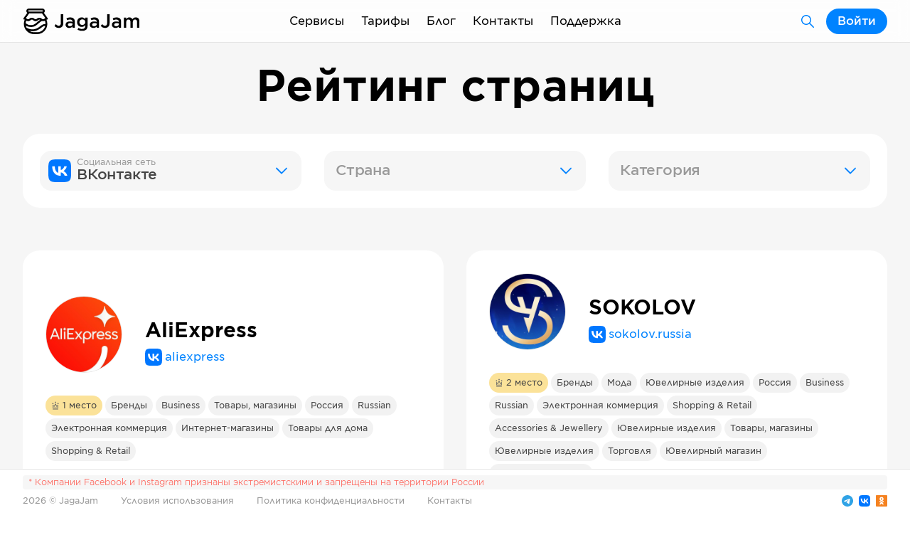

--- FILE ---
content_type: text/html; charset=utf-8
request_url: https://jagajam.com/app/rating/vkontakte/russia/ecommerce
body_size: 107697
content:
<!DOCTYPE html><html lang="ru"><head><meta charSet="utf-8"/><title>Рейтинг топ 10 ВКонтакте ecommerce russia — JagaJam</title><meta name="title" content="Рейтинг топ 10 ВКонтакте ecommerce russia — JagaJam"/><meta name="description" content="Рейтинг топ 10 ВКонтакте ecommerce russia: (AliExpress, SOKOLOV, Пятёрочка, Детский мир, OZON, Авито, WILDBERRIES, Иви, Спортмастер, ЛЕНТА)"/><meta name="keywords" content="Топ 3, Топ 5, Топ 10, Топ 20, Топ 100, рейтинг, количество подписчиков, просмотры постов, вовлеченность, ВКонтакте ecommerce russia, AliExpress, SOKOLOV, Пятёрочка, Детский мир, OZON, Авито, WILDBERRIES, Иви, Спортмастер, ЛЕНТА"/><meta property="og:title" content="Рейтинг топ 10 ВКонтакте ecommerce russia — JagaJam"/><meta property="og:description" content="Рейтинг топ 10 ВКонтакте ecommerce russia: (AliExpress, SOKOLOV, Пятёрочка, Детский мир, OZON, Авито, WILDBERRIES, Иви, Спортмастер, ЛЕНТА)"/><meta property="og:image" content="https://6f2859a7-8667-4b05-9978-a8922e29bf1f.selstorage.ru/VK:36941068?time=1768779385"/><meta property="og:image:alt" content="Рейтинг топ 10 ВКонтакте ecommerce russia — JagaJam"/><meta property="og:url" content="https://jagajam.ru/app/rating/vkontakte/russia/ecommerce"/><meta property="og:type" content="website"/><meta property="fb:app_id" content="642699282449616"/><meta name="viewport" content="width=device-width, initial-scale=1, viewport-fit=cover"/><meta name="next-head-count" content="13"/><meta charSet="UTF-8"/><meta http-equiv="X-UA-Compatible" content="ie=edge"/><link rel="apple-touch-icon" sizes="180x180" href="/favicons/apple-touch-icon.png"/><link rel="icon" type="image/png" sizes="32x32" href="/favicons/favicon-32x32.png"/><link rel="icon" type="image/png" sizes="16x16" href="/favicons/favicon-16x16.png"/><link rel="manifest" href="/favicons/site.webmanifest"/><link rel="mask-icon" href="/favicons/safari-pinned-tab.svg" color="#5bbad5"/><meta name="msapplication-TileColor" content="#da532c"/><meta name="theme-color" content="#ffffff"/><script src="https://widget.cloudpayments.ru/bundles/cloudpayments.js"></script><link rel="preload" href="/_next/static/css/f4df953f2d93a268.css" as="style"/><link rel="stylesheet" href="/_next/static/css/f4df953f2d93a268.css" data-n-g=""/><link rel="preload" href="/_next/static/css/f972946925c90233.css" as="style"/><link rel="stylesheet" href="/_next/static/css/f972946925c90233.css" data-n-p=""/><link rel="preload" href="/_next/static/css/08d45afe8c9c1f5f.css" as="style"/><link rel="stylesheet" href="/_next/static/css/08d45afe8c9c1f5f.css" data-n-p=""/><noscript data-n-css=""></noscript><script defer="" nomodule="" src="/_next/static/chunks/polyfills-5cd94c89d3acac5f.js"></script><script src="/_next/static/chunks/webpack-67460f614d04362b.js" defer=""></script><script src="/_next/static/chunks/framework-09f3afa64952aba4.js" defer=""></script><script src="/_next/static/chunks/main-8eb52b827e791813.js" defer=""></script><script src="/_next/static/chunks/pages/_app-5e3494003f70cb04.js" defer=""></script><script src="/_next/static/chunks/6233-7668745309ddabbb.js" defer=""></script><script src="/_next/static/chunks/1700-b69dc091d0ccfe5d.js" defer=""></script><script src="/_next/static/chunks/pages/app/rating/%5BsocialType%5D/%5Bcountry%5D/%5Bindustry%5D-a1960ba1915e199a.js" defer=""></script><script src="/_next/static/11hKd5YmL-2rxMuPeq9lL/_buildManifest.js" defer=""></script><script src="/_next/static/11hKd5YmL-2rxMuPeq9lL/_ssgManifest.js" defer=""></script><script src="/_next/static/11hKd5YmL-2rxMuPeq9lL/_middlewareManifest.js" defer=""></script></head><body><div id="__next" data-reactroot=""><div class="Page_element__dFT0k Page_grey__47B3R"><div class="Header_headerPadding__KJn1I"><header class="Segment_element__JwLE5 Header_element__oMdG1"><div class="Container_element__ZsVYA Header_container__5Cq2E"><div class="Header_logo__BCxEF"><a class="Link_element__nwZ1X Link_active__QaGeS " href="/"></a><a class="Link_element__nwZ1X Link_active__QaGeS " href="/"></a></div><div class="Header_mobileMenu__uOJLe"><div class="Popup_element__HcPkb" style="width:auto"><span class="Text_element__6lE7J Header_burger__sqV85 Text_m__1jsk_" style="max-width:undefined;--paddingLeft:0px">Меню</span><div class="Popup_list__wdyI1 Popup_mobileFull__0USbe Popup_header__a2Rsm Popup_m__MibMu Popup_right__wE4as" style="max-height:390px"><div style="max-height:390px"><a class="Link_element__nwZ1X PopupButton_element__wht9I Link_active__QaGeS " href="/"><span class="Text_element__6lE7J PopupButton_text__z6kzD Text_m__1jsk_" style="max-width:undefined;--paddingLeft:0px">Статистика</span></a><a class="Link_element__nwZ1X PopupButton_element__wht9I" href="/influence"><span class="Text_element__6lE7J PopupButton_text__z6kzD Text_m__1jsk_" style="max-width:undefined;--paddingLeft:0px">Поиск блогеров</span></a><a class="Link_element__nwZ1X PopupButton_element__wht9I" href="/rating"><span class="Text_element__6lE7J PopupButton_text__z6kzD Text_m__1jsk_" style="max-width:undefined;--paddingLeft:0px">Рейтинг страниц</span></a><a class="Link_element__nwZ1X PopupButton_element__wht9I" href="/socialindex"><span class="Text_element__6lE7J PopupButton_text__z6kzD Text_m__1jsk_" style="max-width:undefined;--paddingLeft:0px">Индекс активности</span></a><a class="Link_element__nwZ1X PopupButton_element__wht9I" href="/analytics"><span class="Text_element__6lE7J PopupButton_text__z6kzD Text_m__1jsk_" style="max-width:undefined;--paddingLeft:0px">Аналитика</span></a><div class="PopupDivider_element__LJ6_L"></div><a class="Link_element__nwZ1X PopupButton_element__wht9I" href="/plans"><span class="Text_element__6lE7J PopupButton_text__z6kzD Text_m__1jsk_" style="max-width:undefined;--paddingLeft:0px">Тарифы</span></a><a class="Link_element__nwZ1X PopupButton_element__wht9I" href="/blog"><span class="Text_element__6lE7J PopupButton_text__z6kzD Text_m__1jsk_" style="max-width:undefined;--paddingLeft:0px">Блог</span></a><a class="Link_element__nwZ1X PopupButton_element__wht9I" href="/contacts"><span class="Text_element__6lE7J PopupButton_text__z6kzD Text_m__1jsk_" style="max-width:undefined;--paddingLeft:0px">Контакты</span></a><a class="Link_element__nwZ1X PopupButton_element__wht9I" href="/agreements"><span class="Text_element__6lE7J PopupButton_text__z6kzD Text_m__1jsk_" style="max-width:undefined;--paddingLeft:0px">Документы</span></a><a class="Link_element__nwZ1X PopupButton_element__wht9I" href="/support"><span class="Text_element__6lE7J PopupButton_text__z6kzD Text_m__1jsk_" style="max-width:undefined;--paddingLeft:0px">Поддержка</span></a></div></div></div></div><div class="Header_menu__gmtti"><div class="Popup_element__HcPkb" style="width:auto"><div class="Link_element__nwZ1X Link_element__nwZ1X Header_menuItem__o6h4C Link_active__QaGeS ">Сервисы</div><div class="Popup_list__wdyI1 Popup_mobileFull__0USbe Popup_header__a2Rsm Popup_s__bG9CU Popup_right__wE4as"><div><a class="Link_element__nwZ1X PopupButton_element__wht9I Link_active__QaGeS " href="/"><div class="PopupButton_left__GGedp"><div class="PopupButton_level__vICTO"></div><div class="PopupButton_level__vICTO"></div><div class="PopupButton_level__vICTO"></div></div><span class="Text_element__6lE7J PopupButton_text__z6kzD Text_m__1jsk_" style="max-width:undefined;--paddingLeft:0px">Статистика</span></a><a class="Link_element__nwZ1X PopupButton_element__wht9I" href="/influence"><div class="PopupButton_left__GGedp"><div class="PopupButton_level__vICTO"></div><div class="PopupButton_level__vICTO"></div><div class="PopupButton_level__vICTO"></div></div><span class="Text_element__6lE7J PopupButton_text__z6kzD Text_m__1jsk_" style="max-width:undefined;--paddingLeft:0px">Поиск блогеров</span></a><a class="Link_element__nwZ1X PopupButton_element__wht9I" href="/rating"><div class="PopupButton_left__GGedp"><div class="PopupButton_level__vICTO"></div><div class="PopupButton_level__vICTO"></div><div class="PopupButton_level__vICTO"></div></div><span class="Text_element__6lE7J PopupButton_text__z6kzD Text_m__1jsk_" style="max-width:undefined;--paddingLeft:0px">Рейтинг страниц</span></a><a class="Link_element__nwZ1X PopupButton_element__wht9I" href="/socialindex"><div class="PopupButton_left__GGedp"><div class="PopupButton_level__vICTO"></div><div class="PopupButton_level__vICTO"></div><div class="PopupButton_level__vICTO"></div></div><span class="Text_element__6lE7J PopupButton_text__z6kzD Text_m__1jsk_" style="max-width:undefined;--paddingLeft:0px">Индекс активности</span></a><div class="PopupDivider_element__LJ6_L"></div><a class="Link_element__nwZ1X PopupButton_element__wht9I" href="/analytics"><div class="PopupButton_left__GGedp"><div class="PopupButton_level__vICTO"></div><div class="PopupButton_level__vICTO"></div><div class="PopupButton_level__vICTO"></div></div><span class="Text_element__6lE7J PopupButton_text__z6kzD Text_m__1jsk_" style="max-width:undefined;--paddingLeft:0px">Аналитика</span></a></div></div></div><a class="Link_element__nwZ1X" href="/plans">Тарифы</a><a class="Link_element__nwZ1X" href="/blog">Блог</a><a class="Link_element__nwZ1X" href="/contacts">Контакты</a><a class="Link_element__nwZ1X" href="/support">Поддержка</a></div><div class="Header_account__i0S1o"><a class="Link_element__nwZ1X ButtonText_element__D7_H5 ButtonText_secondary__6Kyb1 ButtonText_sizeM__s7whv ButtonText_colorBlue__53Hc1 Header_products__A124a" href="/search"></a><button class="ButtonText_element__D7_H5 ButtonText_sizeM__s7whv ButtonText_colorBlue__53Hc1" type="button"><span>Войти</span></button></div></div></header></div><section class="Segment_element__JwLE5"><div class="Container_element__ZsVYA"><div class="Row_rowElement__XhKD0 Row_paddingL__VK3Jz"><div class="Col_element__XYY8G Col_size10__VMW9e Col_center__QhQvB"><div class="Title_element__jk5n5"><h2 class="Title_title__2O69y Title_l__vvCmH Title_center__TKBXp">Рейтинг страниц</h2></div></div></div><div class="Row_rowElement__XhKD0 Row_paddingL__VK3Jz"></div><div class="ServiceBlock_groupElement__E7NR0 ServiceBlock_groupSizeM__u88WG"><div class="ServiceBlock_element__JArhN ServiceBlock_size12__no75w ServiceBlock_white__KAihD" style="--color:#F6F6F6" target=""><div class="Col_element__XYY8G Col_size12__6KTpD Col_center__QhQvB"><div class="ButtonText_groupElement__6Xn07 ButtonText_full__yCIS5"><div class="Select_element__3ohdJ" style="--iconColor:"><div class="Popup_element__HcPkb" style="width:auto"><button class="Select_main__OI6Ni" type="button"><div class="Select_content__I1lVH"><span class="Select_label__yBitB">Социальная сеть</span><span class="Select_text__Tu2Pk">ВКонтакте</span></div></button><div class="Popup_list__wdyI1 Popup_s__bG9CU"><div style="max-height:265px"><button class="PopupButton_element__wht9I PopupButton_active__8zHd7 active" type="button"><div class="PopupButton_left__GGedp"><div class="PopupButton_level__vICTO"></div><div class="PopupButton_level__vICTO"></div><div class="PopupButton_level__vICTO"></div></div><span class="Text_element__6lE7J PopupButton_text__z6kzD Text_m__1jsk_" style="max-width:undefined;--paddingLeft:0px">ВКонтакте</span></button><button class="PopupButton_element__wht9I" type="button"><div class="PopupButton_left__GGedp"><div class="PopupButton_level__vICTO"></div><div class="PopupButton_level__vICTO"></div><div class="PopupButton_level__vICTO"></div></div><span class="Text_element__6lE7J PopupButton_text__z6kzD Text_m__1jsk_" style="max-width:undefined;--paddingLeft:0px">Twitter</span></button><button class="PopupButton_element__wht9I" type="button"><div class="PopupButton_left__GGedp"><div class="PopupButton_level__vICTO"></div><div class="PopupButton_level__vICTO"></div><div class="PopupButton_level__vICTO"></div></div><span class="Text_element__6lE7J PopupButton_text__z6kzD Text_m__1jsk_" style="max-width:undefined;--paddingLeft:0px">Одноклассники</span></button><button class="PopupButton_element__wht9I" type="button"><div class="PopupButton_left__GGedp"><div class="PopupButton_level__vICTO"></div><div class="PopupButton_level__vICTO"></div><div class="PopupButton_level__vICTO"></div></div><span class="Text_element__6lE7J PopupButton_text__z6kzD Text_m__1jsk_" style="max-width:undefined;--paddingLeft:0px">TikTok</span></button><button class="PopupButton_element__wht9I" type="button"><div class="PopupButton_left__GGedp"><div class="PopupButton_level__vICTO"></div><div class="PopupButton_level__vICTO"></div><div class="PopupButton_level__vICTO"></div></div><span class="Text_element__6lE7J PopupButton_text__z6kzD Text_m__1jsk_" style="max-width:undefined;--paddingLeft:0px">Telegram</span></button><button class="PopupButton_element__wht9I" type="button"><div class="PopupButton_left__GGedp"><div class="PopupButton_level__vICTO"></div><div class="PopupButton_level__vICTO"></div><div class="PopupButton_level__vICTO"></div></div><span class="Text_element__6lE7J PopupButton_text__z6kzD Text_m__1jsk_" style="max-width:undefined;--paddingLeft:0px">Яндекс.Дзен</span></button><button class="PopupButton_element__wht9I" type="button"><div class="PopupButton_left__GGedp"><div class="PopupButton_level__vICTO"></div><div class="PopupButton_level__vICTO"></div><div class="PopupButton_level__vICTO"></div></div><span class="Text_element__6lE7J PopupButton_text__z6kzD Text_m__1jsk_" style="max-width:undefined;--paddingLeft:0px">Rutube</span></button><button class="PopupButton_element__wht9I" type="button"><div class="PopupButton_left__GGedp"><div class="PopupButton_level__vICTO"></div><div class="PopupButton_level__vICTO"></div><div class="PopupButton_level__vICTO"></div></div><span class="Text_element__6lE7J PopupButton_text__z6kzD Text_m__1jsk_" style="max-width:undefined;--paddingLeft:0px">YouTube</span></button><button class="PopupButton_element__wht9I" type="button"><div class="PopupButton_left__GGedp"><div class="PopupButton_level__vICTO"></div><div class="PopupButton_level__vICTO"></div><div class="PopupButton_level__vICTO"></div></div><span class="Text_element__6lE7J PopupButton_text__z6kzD Text_m__1jsk_" style="max-width:undefined;--paddingLeft:0px">Viber</span></button><button class="PopupButton_element__wht9I" type="button"><div class="PopupButton_left__GGedp"><div class="PopupButton_level__vICTO"></div><div class="PopupButton_level__vICTO"></div><div class="PopupButton_level__vICTO"></div></div><span class="Text_element__6lE7J PopupButton_text__z6kzD Text_m__1jsk_" style="max-width:undefined;--paddingLeft:0px">TenChat</span></button><button class="PopupButton_element__wht9I" type="button"><div class="PopupButton_left__GGedp"><div class="PopupButton_level__vICTO"></div><div class="PopupButton_level__vICTO"></div><div class="PopupButton_level__vICTO"></div></div><span class="Text_element__6lE7J PopupButton_text__z6kzD Text_m__1jsk_" style="max-width:undefined;--paddingLeft:0px">VC.RU</span></button><button class="PopupButton_element__wht9I" type="button"><div class="PopupButton_left__GGedp"><div class="PopupButton_level__vICTO"></div><div class="PopupButton_level__vICTO"></div><div class="PopupButton_level__vICTO"></div></div><span class="Text_element__6lE7J PopupButton_text__z6kzD Text_m__1jsk_" style="max-width:undefined;--paddingLeft:0px">MAX</span></button></div></div></div></div><div class="Select_element__3ohdJ" style="--iconColor:"><div class="Popup_element__HcPkb" style="width:auto"><button class="Select_main__OI6Ni" type="button"><div class="Select_content__I1lVH"><span class="Select_label__yBitB Select_placeholder__39wq2">Страна</span><span class="Select_text__Tu2Pk"></span></div></button><div class="Popup_list__wdyI1 Popup_s__bG9CU"><div style="max-height:290px"><button class="PopupButton_element__wht9I PopupButton_level0__ZW_aQ" type="button"><div class="PopupButton_left__GGedp"><div class="PopupButton_level__vICTO"></div><div class="PopupButton_level__vICTO"></div><div class="PopupButton_level__vICTO"></div></div><span class="Text_element__6lE7J PopupButton_text__z6kzD Text_m__1jsk_" style="max-width:undefined;--paddingLeft:0px">Все страны</span></button></div></div></div></div><div class="Select_element__3ohdJ" style="--iconColor:"><div class="Popup_element__HcPkb" style="width:auto"><button class="Select_main__OI6Ni" type="button"><div class="Select_content__I1lVH"><span class="Select_label__yBitB Select_placeholder__39wq2">Категория</span><span class="Select_text__Tu2Pk"></span></div></button><div class="Popup_list__wdyI1 Popup_s__bG9CU"><div style="max-height:290px"><button class="PopupButton_element__wht9I" type="button"><div class="PopupButton_left__GGedp"><div class="PopupButton_level__vICTO"></div><div class="PopupButton_level__vICTO"></div><div class="PopupButton_level__vICTO"></div></div><span class="Text_element__6lE7J PopupButton_text__z6kzD Text_m__1jsk_" style="max-width:undefined;--paddingLeft:0px">Все категории</span></button></div></div></div></div></div></div></div></div><div class="Row_rowElement__XhKD0 Row_paddingXL__SeDvm"></div><div class="Block_groupElement__6j9Bd Block_groupSizeS__voLJN"><a class="Block_element__e7AbF Block_link__g5iBh Block_size6__rQXAu Block_white__tP189" style="--color:#F6F6F6" target="_blank" href="/search/vkontakte/aliexpress/VK:36941068"><div class="Block_container__JUUUp"><div class="CommunityInfo_element__P2Xrq undefined"><div class="CommunityInfo_image__EHgpJ"><div class="Image_element__YfET3 Image_round__nlGRN Image_border__KoRJo" style="--ratio:100%"><img src="https://6f2859a7-8667-4b05-9978-a8922e29bf1f.selstorage.ru/VK:36941068?time=1768779385" srcSet="" alt=""/></div></div><div class="CommunityInfo_container__kJrv3"><span class="CommunityInfo_name__mdk8T">AliExpress</span><a target="_blank" class="Link_element__nwZ1X CommunityInfo_link__NmK23" href="http://vk.com/aliexpress">aliexpress</a></div></div><div class="Row_rowElement__XhKD0 Row_paddingL__VK3Jz"></div><div class="ButtonTag_groupElement__pPOgH ButtonTag_groupSizeS__WrQ8u"><button class="ButtonTag_element__ZFZ7A ButtonTag_sizeS__r6sHi ButtonTag_colorOrange__Zn_47"><span>1<!-- --> место</span></button><button class="ButtonTag_element__ZFZ7A ButtonTag_sizeS__r6sHi ButtonTag_colorGrey__FfIq6"><span>Бренды</span></button><button class="ButtonTag_element__ZFZ7A ButtonTag_sizeS__r6sHi ButtonTag_colorGrey__FfIq6"><span>Business</span></button><button class="ButtonTag_element__ZFZ7A ButtonTag_sizeS__r6sHi ButtonTag_colorGrey__FfIq6"><span>Товары, магазины</span></button><button class="ButtonTag_element__ZFZ7A ButtonTag_sizeS__r6sHi ButtonTag_colorGrey__FfIq6"><span>Россия</span></button><button class="ButtonTag_element__ZFZ7A ButtonTag_sizeS__r6sHi ButtonTag_colorGrey__FfIq6"><span>Russian</span></button><button class="ButtonTag_element__ZFZ7A ButtonTag_sizeS__r6sHi ButtonTag_colorGrey__FfIq6"><span>Электронная коммерция</span></button><button class="ButtonTag_element__ZFZ7A ButtonTag_sizeS__r6sHi ButtonTag_colorGrey__FfIq6"><span>Интернет-магазины</span></button><button class="ButtonTag_element__ZFZ7A ButtonTag_sizeS__r6sHi ButtonTag_colorGrey__FfIq6"><span>Товары для дома</span></button><button class="ButtonTag_element__ZFZ7A ButtonTag_sizeS__r6sHi ButtonTag_colorGrey__FfIq6"><span>Shopping &amp; Retail</span></button></div><div class="Row_rowElement__XhKD0 Row_paddingL__VK3Jz"></div><div class="InfoLabel_groupElement__7XDDZ InfoLabel_groupSizeM__ZgjK2"><div class="InfoLabel_element__A8HTR"><div class="InfoLabel_containerMetric__Se_Vz"><div class="InfoLabel_containerValue__qD9tY">3.3М</div></div><span class="InfoLabel_description__1FU3r">Подписчиков</span></div><div class="InfoLabel_element__A8HTR InfoLabel_blocked__O7ezq"><div class="InfoLabel_containerMetric__Se_Vz"><div class="InfoLabel_locked__t5uD0"><div class="Tooltip_wrapper__npTc3"></div></div></div><span class="InfoLabel_description__1FU3r">Просмотров на пост</span></div></div></div></a><a class="Block_element__e7AbF Block_link__g5iBh Block_size6__rQXAu Block_white__tP189" style="--color:#F6F6F6" target="_blank" href="/search/vkontakte/sokolov.russia/VK:46408089"><div class="Block_container__JUUUp"><div class="CommunityInfo_element__P2Xrq undefined"><div class="CommunityInfo_image__EHgpJ"><div class="Image_element__YfET3 Image_round__nlGRN Image_border__KoRJo" style="--ratio:100%"><img src="https://6f2859a7-8667-4b05-9978-a8922e29bf1f.selstorage.ru/VK:46408089?time=1768810144" srcSet="" alt=""/></div></div><div class="CommunityInfo_container__kJrv3"><span class="CommunityInfo_name__mdk8T">SOKOLOV</span><a target="_blank" class="Link_element__nwZ1X CommunityInfo_link__NmK23" href="http://vk.com/sokolov.russia">sokolov.russia</a></div></div><div class="Row_rowElement__XhKD0 Row_paddingL__VK3Jz"></div><div class="ButtonTag_groupElement__pPOgH ButtonTag_groupSizeS__WrQ8u"><button class="ButtonTag_element__ZFZ7A ButtonTag_sizeS__r6sHi ButtonTag_colorOrange__Zn_47"><span>2<!-- --> место</span></button><button class="ButtonTag_element__ZFZ7A ButtonTag_sizeS__r6sHi ButtonTag_colorGrey__FfIq6"><span>Бренды</span></button><button class="ButtonTag_element__ZFZ7A ButtonTag_sizeS__r6sHi ButtonTag_colorGrey__FfIq6"><span>Мода</span></button><button class="ButtonTag_element__ZFZ7A ButtonTag_sizeS__r6sHi ButtonTag_colorGrey__FfIq6"><span>Ювелирные изделия</span></button><button class="ButtonTag_element__ZFZ7A ButtonTag_sizeS__r6sHi ButtonTag_colorGrey__FfIq6"><span>Россия</span></button><button class="ButtonTag_element__ZFZ7A ButtonTag_sizeS__r6sHi ButtonTag_colorGrey__FfIq6"><span>Business</span></button><button class="ButtonTag_element__ZFZ7A ButtonTag_sizeS__r6sHi ButtonTag_colorGrey__FfIq6"><span>Russian</span></button><button class="ButtonTag_element__ZFZ7A ButtonTag_sizeS__r6sHi ButtonTag_colorGrey__FfIq6"><span>Электронная коммерция</span></button><button class="ButtonTag_element__ZFZ7A ButtonTag_sizeS__r6sHi ButtonTag_colorGrey__FfIq6"><span>Shopping &amp; Retail</span></button><button class="ButtonTag_element__ZFZ7A ButtonTag_sizeS__r6sHi ButtonTag_colorGrey__FfIq6"><span>Accessories &amp; Jewellery</span></button><button class="ButtonTag_element__ZFZ7A ButtonTag_sizeS__r6sHi ButtonTag_colorGrey__FfIq6"><span>Ювелирные изделия</span></button><button class="ButtonTag_element__ZFZ7A ButtonTag_sizeS__r6sHi ButtonTag_colorGrey__FfIq6"><span>Товары, магазины</span></button><button class="ButtonTag_element__ZFZ7A ButtonTag_sizeS__r6sHi ButtonTag_colorGrey__FfIq6"><span>Ювелирные изделия</span></button><button class="ButtonTag_element__ZFZ7A ButtonTag_sizeS__r6sHi ButtonTag_colorGrey__FfIq6"><span>Торговля</span></button><button class="ButtonTag_element__ZFZ7A ButtonTag_sizeS__r6sHi ButtonTag_colorGrey__FfIq6"><span>Ювелирный магазин</span></button><button class="ButtonTag_element__ZFZ7A ButtonTag_sizeS__r6sHi ButtonTag_colorGrey__FfIq6"><span>Интернет-магазины</span></button></div><div class="Row_rowElement__XhKD0 Row_paddingL__VK3Jz"></div><div class="InfoLabel_groupElement__7XDDZ InfoLabel_groupSizeM__ZgjK2"><div class="InfoLabel_element__A8HTR"><div class="InfoLabel_containerMetric__Se_Vz"><div class="InfoLabel_containerValue__qD9tY">2.8М</div></div><span class="InfoLabel_description__1FU3r">Подписчиков</span></div><div class="InfoLabel_element__A8HTR InfoLabel_blocked__O7ezq"><div class="InfoLabel_containerMetric__Se_Vz"><div class="InfoLabel_locked__t5uD0"><div class="Tooltip_wrapper__npTc3"></div></div></div><span class="InfoLabel_description__1FU3r">Просмотров на пост</span></div></div></div></a><a class="Block_element__e7AbF Block_link__g5iBh Block_size6__rQXAu Block_white__tP189" style="--color:#F6F6F6" target="_blank" href="/search/vkontakte/pyaterochka/VK:19098821"><div class="Block_container__JUUUp"><div class="CommunityInfo_element__P2Xrq undefined"><div class="CommunityInfo_image__EHgpJ"><div class="Image_element__YfET3 Image_round__nlGRN Image_border__KoRJo" style="--ratio:100%"><img src="https://6f2859a7-8667-4b05-9978-a8922e29bf1f.selstorage.ru/VK:19098821?time=1768783559" srcSet="" alt=""/></div></div><div class="CommunityInfo_container__kJrv3"><span class="CommunityInfo_name__mdk8T">Пятёрочка</span><a target="_blank" class="Link_element__nwZ1X CommunityInfo_link__NmK23" href="http://vk.com/pyaterochka">pyaterochka</a></div></div><div class="Row_rowElement__XhKD0 Row_paddingL__VK3Jz"></div><div class="ButtonTag_groupElement__pPOgH ButtonTag_groupSizeS__WrQ8u"><button class="ButtonTag_element__ZFZ7A ButtonTag_sizeS__r6sHi ButtonTag_colorOrange__Zn_47"><span>3<!-- --> место</span></button><button class="ButtonTag_element__ZFZ7A ButtonTag_sizeS__r6sHi ButtonTag_colorGrey__FfIq6"><span>Бренды</span></button><button class="ButtonTag_element__ZFZ7A ButtonTag_sizeS__r6sHi ButtonTag_colorGrey__FfIq6"><span>Business</span></button><button class="ButtonTag_element__ZFZ7A ButtonTag_sizeS__r6sHi ButtonTag_colorGrey__FfIq6"><span>Россия</span></button><button class="ButtonTag_element__ZFZ7A ButtonTag_sizeS__r6sHi ButtonTag_colorGrey__FfIq6"><span>Russian</span></button><button class="ButtonTag_element__ZFZ7A ButtonTag_sizeS__r6sHi ButtonTag_colorGrey__FfIq6"><span>Электронная коммерция</span></button><button class="ButtonTag_element__ZFZ7A ButtonTag_sizeS__r6sHi ButtonTag_colorGrey__FfIq6"><span>Розничная торговля</span></button><button class="ButtonTag_element__ZFZ7A ButtonTag_sizeS__r6sHi ButtonTag_colorGrey__FfIq6"><span>Интернет-магазины</span></button><button class="ButtonTag_element__ZFZ7A ButtonTag_sizeS__r6sHi ButtonTag_colorGrey__FfIq6"><span>Продуктовые магазины</span></button><button class="ButtonTag_element__ZFZ7A ButtonTag_sizeS__r6sHi ButtonTag_colorGrey__FfIq6"><span>Продукты питания, напитки</span></button><button class="ButtonTag_element__ZFZ7A ButtonTag_sizeS__r6sHi ButtonTag_colorGrey__FfIq6"><span>Товары, магазины</span></button><button class="ButtonTag_element__ZFZ7A ButtonTag_sizeS__r6sHi ButtonTag_colorGrey__FfIq6"><span>Shopping &amp; Retail</span></button><button class="ButtonTag_element__ZFZ7A ButtonTag_sizeS__r6sHi ButtonTag_colorGrey__FfIq6"><span>Food &amp; Cooking</span></button><button class="ButtonTag_element__ZFZ7A ButtonTag_sizeS__r6sHi ButtonTag_colorGrey__FfIq6"><span>Confirmed</span></button></div><div class="Row_rowElement__XhKD0 Row_paddingL__VK3Jz"></div><div class="InfoLabel_groupElement__7XDDZ InfoLabel_groupSizeM__ZgjK2"><div class="InfoLabel_element__A8HTR"><div class="InfoLabel_containerMetric__Se_Vz"><div class="InfoLabel_containerValue__qD9tY">2М</div></div><span class="InfoLabel_description__1FU3r">Подписчиков</span></div><div class="InfoLabel_element__A8HTR InfoLabel_blocked__O7ezq"><div class="InfoLabel_containerMetric__Se_Vz"><div class="InfoLabel_locked__t5uD0"><div class="Tooltip_wrapper__npTc3"></div></div></div><span class="InfoLabel_description__1FU3r">Просмотров на пост</span></div></div></div></a><a class="Block_element__e7AbF Block_link__g5iBh Block_size6__rQXAu Block_white__tP189" style="--color:#F6F6F6" target="_blank" href="/search/vkontakte/detmir/VK:31769636"><div class="Block_container__JUUUp"><div class="CommunityInfo_element__P2Xrq undefined"><div class="CommunityInfo_image__EHgpJ"><div class="Image_element__YfET3 Image_round__nlGRN Image_border__KoRJo" style="--ratio:100%"><img src="https://6f2859a7-8667-4b05-9978-a8922e29bf1f.selstorage.ru/VK:31769636?time=1768777352" srcSet="" alt=""/></div></div><div class="CommunityInfo_container__kJrv3"><span class="CommunityInfo_name__mdk8T">Детский мир</span><a target="_blank" class="Link_element__nwZ1X CommunityInfo_link__NmK23" href="http://vk.com/detmir">detmir</a></div></div><div class="Row_rowElement__XhKD0 Row_paddingL__VK3Jz"></div><div class="ButtonTag_groupElement__pPOgH ButtonTag_groupSizeS__WrQ8u"><button class="ButtonTag_element__ZFZ7A ButtonTag_sizeS__r6sHi ButtonTag_colorOrange__Zn_47"><span>4<!-- --> место</span></button><button class="ButtonTag_element__ZFZ7A ButtonTag_sizeS__r6sHi ButtonTag_colorGrey__FfIq6"><span>Бренды</span></button><button class="ButtonTag_element__ZFZ7A ButtonTag_sizeS__r6sHi ButtonTag_colorGrey__FfIq6"><span>Business</span></button><button class="ButtonTag_element__ZFZ7A ButtonTag_sizeS__r6sHi ButtonTag_colorGrey__FfIq6"><span>Россия</span></button><button class="ButtonTag_element__ZFZ7A ButtonTag_sizeS__r6sHi ButtonTag_colorGrey__FfIq6"><span>Russian</span></button><button class="ButtonTag_element__ZFZ7A ButtonTag_sizeS__r6sHi ButtonTag_colorGrey__FfIq6"><span>Торговля</span></button><button class="ButtonTag_element__ZFZ7A ButtonTag_sizeS__r6sHi ButtonTag_colorGrey__FfIq6"><span>Розничная торговля</span></button><button class="ButtonTag_element__ZFZ7A ButtonTag_sizeS__r6sHi ButtonTag_colorGrey__FfIq6"><span>Товары для детей</span></button><button class="ButtonTag_element__ZFZ7A ButtonTag_sizeS__r6sHi ButtonTag_colorGrey__FfIq6"><span>Электронная коммерция</span></button><button class="ButtonTag_element__ZFZ7A ButtonTag_sizeS__r6sHi ButtonTag_colorGrey__FfIq6"><span>Детский магазин</span></button><button class="ButtonTag_element__ZFZ7A ButtonTag_sizeS__r6sHi ButtonTag_colorGrey__FfIq6"><span>Интернет-магазины</span></button><button class="ButtonTag_element__ZFZ7A ButtonTag_sizeS__r6sHi ButtonTag_colorGrey__FfIq6"><span>Магазины детских товаров</span></button><button class="ButtonTag_element__ZFZ7A ButtonTag_sizeS__r6sHi ButtonTag_colorGrey__FfIq6"><span>Товары для детей</span></button><button class="ButtonTag_element__ZFZ7A ButtonTag_sizeS__r6sHi ButtonTag_colorGrey__FfIq6"><span>Товары, магазины</span></button><button class="ButtonTag_element__ZFZ7A ButtonTag_sizeS__r6sHi ButtonTag_colorGrey__FfIq6"><span>Kids &amp; Toys</span></button><button class="ButtonTag_element__ZFZ7A ButtonTag_sizeS__r6sHi ButtonTag_colorGrey__FfIq6"><span>Shopping &amp; Retail</span></button></div><div class="Row_rowElement__XhKD0 Row_paddingL__VK3Jz"></div><div class="InfoLabel_groupElement__7XDDZ InfoLabel_groupSizeM__ZgjK2"><div class="InfoLabel_element__A8HTR"><div class="InfoLabel_containerMetric__Se_Vz"><div class="InfoLabel_containerValue__qD9tY">1.6М</div></div><span class="InfoLabel_description__1FU3r">Подписчиков</span></div><div class="InfoLabel_element__A8HTR InfoLabel_blocked__O7ezq"><div class="InfoLabel_containerMetric__Se_Vz"><div class="InfoLabel_locked__t5uD0"><div class="Tooltip_wrapper__npTc3"></div></div></div><span class="InfoLabel_description__1FU3r">Просмотров на пост</span></div></div></div></a><a class="Block_element__e7AbF Block_link__g5iBh Block_size6__rQXAu Block_white__tP189" style="--color:#F6F6F6" target="_blank" href="/search/vkontakte/ozon/VK:15111376"><div class="Block_container__JUUUp"><div class="CommunityInfo_element__P2Xrq undefined"><div class="CommunityInfo_image__EHgpJ"><div class="Image_element__YfET3 Image_round__nlGRN Image_border__KoRJo" style="--ratio:100%"><img src="https://6f2859a7-8667-4b05-9978-a8922e29bf1f.selstorage.ru/VK:15111376?time=1768868893" srcSet="" alt=""/></div></div><div class="CommunityInfo_container__kJrv3"><span class="CommunityInfo_name__mdk8T">OZON</span><a target="_blank" class="Link_element__nwZ1X CommunityInfo_link__NmK23" href="http://vk.com/ozon">ozon</a></div></div><div class="Row_rowElement__XhKD0 Row_paddingL__VK3Jz"></div><div class="ButtonTag_groupElement__pPOgH ButtonTag_groupSizeS__WrQ8u"><button class="ButtonTag_element__ZFZ7A ButtonTag_sizeS__r6sHi ButtonTag_colorOrange__Zn_47"><span>5<!-- --> место</span></button><button class="ButtonTag_element__ZFZ7A ButtonTag_sizeS__r6sHi ButtonTag_colorGrey__FfIq6"><span>Бренды</span></button><button class="ButtonTag_element__ZFZ7A ButtonTag_sizeS__r6sHi ButtonTag_colorGrey__FfIq6"><span>Business</span></button><button class="ButtonTag_element__ZFZ7A ButtonTag_sizeS__r6sHi ButtonTag_colorGrey__FfIq6"><span>Товары, магазины</span></button><button class="ButtonTag_element__ZFZ7A ButtonTag_sizeS__r6sHi ButtonTag_colorGrey__FfIq6"><span>Россия</span></button><button class="ButtonTag_element__ZFZ7A ButtonTag_sizeS__r6sHi ButtonTag_colorGrey__FfIq6"><span>Russian</span></button><button class="ButtonTag_element__ZFZ7A ButtonTag_sizeS__r6sHi ButtonTag_colorGrey__FfIq6"><span>Электронная коммерция</span></button><button class="ButtonTag_element__ZFZ7A ButtonTag_sizeS__r6sHi ButtonTag_colorGrey__FfIq6"><span>Другие товары</span></button><button class="ButtonTag_element__ZFZ7A ButtonTag_sizeS__r6sHi ButtonTag_colorGrey__FfIq6"><span>Интернет-магазины</span></button><button class="ButtonTag_element__ZFZ7A ButtonTag_sizeS__r6sHi ButtonTag_colorGrey__FfIq6"><span>Рекламодатели</span></button><button class="ButtonTag_element__ZFZ7A ButtonTag_sizeS__r6sHi ButtonTag_colorGrey__FfIq6"><span>Shopping &amp; Retail</span></button></div><div class="Row_rowElement__XhKD0 Row_paddingL__VK3Jz"></div><div class="InfoLabel_groupElement__7XDDZ InfoLabel_groupSizeM__ZgjK2"><div class="InfoLabel_element__A8HTR"><div class="InfoLabel_containerMetric__Se_Vz"><div class="InfoLabel_containerValue__qD9tY">1.4М</div></div><span class="InfoLabel_description__1FU3r">Подписчиков</span></div><div class="InfoLabel_element__A8HTR InfoLabel_blocked__O7ezq"><div class="InfoLabel_containerMetric__Se_Vz"><div class="InfoLabel_locked__t5uD0"><div class="Tooltip_wrapper__npTc3"></div></div></div><span class="InfoLabel_description__1FU3r">Просмотров на пост</span></div></div></div></a><a class="Block_element__e7AbF Block_link__g5iBh Block_size6__rQXAu Block_white__tP189" style="--color:#F6F6F6" target="_blank" href="/search/vkontakte/avito/VK:5755934"><div class="Block_container__JUUUp"><div class="CommunityInfo_element__P2Xrq undefined"><div class="CommunityInfo_image__EHgpJ"><div class="Image_element__YfET3 Image_round__nlGRN Image_border__KoRJo" style="--ratio:100%"><img src="https://6f2859a7-8667-4b05-9978-a8922e29bf1f.selstorage.ru/VK:5755934?time=1768867445" srcSet="" alt=""/></div></div><div class="CommunityInfo_container__kJrv3"><span class="CommunityInfo_name__mdk8T">Авито</span><a target="_blank" class="Link_element__nwZ1X CommunityInfo_link__NmK23" href="http://vk.com/avito">avito</a></div></div><div class="Row_rowElement__XhKD0 Row_paddingL__VK3Jz"></div><div class="ButtonTag_groupElement__pPOgH ButtonTag_groupSizeS__WrQ8u"><button class="ButtonTag_element__ZFZ7A ButtonTag_sizeS__r6sHi ButtonTag_colorOrange__Zn_47"><span>6<!-- --> место</span></button><button class="ButtonTag_element__ZFZ7A ButtonTag_sizeS__r6sHi ButtonTag_colorGrey__FfIq6"><span>Бренды</span></button><button class="ButtonTag_element__ZFZ7A ButtonTag_sizeS__r6sHi ButtonTag_colorGrey__FfIq6"><span>Электронная коммерция</span></button><button class="ButtonTag_element__ZFZ7A ButtonTag_sizeS__r6sHi ButtonTag_colorGrey__FfIq6"><span>Онлайн-сервисы</span></button><button class="ButtonTag_element__ZFZ7A ButtonTag_sizeS__r6sHi ButtonTag_colorGrey__FfIq6"><span>Россия</span></button><button class="ButtonTag_element__ZFZ7A ButtonTag_sizeS__r6sHi ButtonTag_colorGrey__FfIq6"><span>Business</span></button><button class="ButtonTag_element__ZFZ7A ButtonTag_sizeS__r6sHi ButtonTag_colorGrey__FfIq6"><span>Russian</span></button><button class="ButtonTag_element__ZFZ7A ButtonTag_sizeS__r6sHi ButtonTag_colorGrey__FfIq6"><span>Объявления</span></button><button class="ButtonTag_element__ZFZ7A ButtonTag_sizeS__r6sHi ButtonTag_colorGrey__FfIq6"><span>Интернет</span></button><button class="ButtonTag_element__ZFZ7A ButtonTag_sizeS__r6sHi ButtonTag_colorGrey__FfIq6"><span>Shopping &amp; Retail</span></button></div><div class="Row_rowElement__XhKD0 Row_paddingL__VK3Jz"></div><div class="InfoLabel_groupElement__7XDDZ InfoLabel_groupSizeM__ZgjK2"><div class="InfoLabel_element__A8HTR"><div class="InfoLabel_containerMetric__Se_Vz"><div class="InfoLabel_containerValue__qD9tY">1.3М</div></div><span class="InfoLabel_description__1FU3r">Подписчиков</span></div><div class="InfoLabel_element__A8HTR InfoLabel_blocked__O7ezq"><div class="InfoLabel_containerMetric__Se_Vz"><div class="InfoLabel_locked__t5uD0"><div class="Tooltip_wrapper__npTc3"></div></div></div><span class="InfoLabel_description__1FU3r">Просмотров на пост</span></div></div></div></a><a class="Block_element__e7AbF Block_link__g5iBh Block_size6__rQXAu Block_white__tP189" style="--color:#F6F6F6" target="_blank" href="/search/vkontakte/wildberries_shop/VK:9695053"><div class="Block_container__JUUUp"><div class="CommunityInfo_element__P2Xrq undefined"><div class="CommunityInfo_image__EHgpJ"><div class="Image_element__YfET3 Image_round__nlGRN Image_border__KoRJo" style="--ratio:100%"><img src="https://6f2859a7-8667-4b05-9978-a8922e29bf1f.selstorage.ru/VK:9695053?time=1768777596" srcSet="" alt=""/></div></div><div class="CommunityInfo_container__kJrv3"><span class="CommunityInfo_name__mdk8T">WILDBERRIES</span><a target="_blank" class="Link_element__nwZ1X CommunityInfo_link__NmK23" href="http://vk.com/wildberries_shop">wildberries_shop</a></div></div><div class="Row_rowElement__XhKD0 Row_paddingL__VK3Jz"></div><div class="ButtonTag_groupElement__pPOgH ButtonTag_groupSizeS__WrQ8u"><button class="ButtonTag_element__ZFZ7A ButtonTag_sizeS__r6sHi ButtonTag_colorOrange__Zn_47"><span>7<!-- --> место</span></button><button class="ButtonTag_element__ZFZ7A ButtonTag_sizeS__r6sHi ButtonTag_colorGrey__FfIq6"><span>Бренды</span></button><button class="ButtonTag_element__ZFZ7A ButtonTag_sizeS__r6sHi ButtonTag_colorGrey__FfIq6"><span>Business</span></button><button class="ButtonTag_element__ZFZ7A ButtonTag_sizeS__r6sHi ButtonTag_colorGrey__FfIq6"><span>Россия</span></button><button class="ButtonTag_element__ZFZ7A ButtonTag_sizeS__r6sHi ButtonTag_colorGrey__FfIq6"><span>Russian</span></button><button class="ButtonTag_element__ZFZ7A ButtonTag_sizeS__r6sHi ButtonTag_colorGrey__FfIq6"><span>Электронная коммерция</span></button><button class="ButtonTag_element__ZFZ7A ButtonTag_sizeS__r6sHi ButtonTag_colorGrey__FfIq6"><span>Интернет-магазины</span></button><button class="ButtonTag_element__ZFZ7A ButtonTag_sizeS__r6sHi ButtonTag_colorGrey__FfIq6"><span>Стиль, мода</span></button><button class="ButtonTag_element__ZFZ7A ButtonTag_sizeS__r6sHi ButtonTag_colorGrey__FfIq6"><span>Красота, здоровье</span></button><button class="ButtonTag_element__ZFZ7A ButtonTag_sizeS__r6sHi ButtonTag_colorGrey__FfIq6"><span>Fashion</span></button><button class="ButtonTag_element__ZFZ7A ButtonTag_sizeS__r6sHi ButtonTag_colorGrey__FfIq6"><span>Shopping &amp; Retail</span></button><button class="ButtonTag_element__ZFZ7A ButtonTag_sizeS__r6sHi ButtonTag_colorGrey__FfIq6"><span>English</span></button></div><div class="Row_rowElement__XhKD0 Row_paddingL__VK3Jz"></div><div class="InfoLabel_groupElement__7XDDZ InfoLabel_groupSizeM__ZgjK2"><div class="InfoLabel_element__A8HTR"><div class="InfoLabel_containerMetric__Se_Vz"><div class="InfoLabel_containerValue__qD9tY">1.2М</div></div><span class="InfoLabel_description__1FU3r">Подписчиков</span></div><div class="InfoLabel_element__A8HTR InfoLabel_blocked__O7ezq"><div class="InfoLabel_containerMetric__Se_Vz"><div class="InfoLabel_locked__t5uD0"><div class="Tooltip_wrapper__npTc3"></div></div></div><span class="InfoLabel_description__1FU3r">Просмотров на пост</span></div></div></div></a><a class="Block_element__e7AbF Block_link__g5iBh Block_size6__rQXAu Block_white__tP189" style="--color:#F6F6F6" target="_blank" href="/search/vkontakte/iviru/VK:15106510"><div class="Block_container__JUUUp"><div class="CommunityInfo_element__P2Xrq undefined"><div class="CommunityInfo_image__EHgpJ"><div class="Image_element__YfET3 Image_round__nlGRN Image_border__KoRJo" style="--ratio:100%"><img src="https://6f2859a7-8667-4b05-9978-a8922e29bf1f.selstorage.ru/VK:15106510?time=1768780087" srcSet="" alt=""/></div></div><div class="CommunityInfo_container__kJrv3"><span class="CommunityInfo_name__mdk8T">Иви</span><a target="_blank" class="Link_element__nwZ1X CommunityInfo_link__NmK23" href="http://vk.com/iviru">iviru</a></div></div><div class="Row_rowElement__XhKD0 Row_paddingL__VK3Jz"></div><div class="ButtonTag_groupElement__pPOgH ButtonTag_groupSizeS__WrQ8u"><button class="ButtonTag_element__ZFZ7A ButtonTag_sizeS__r6sHi ButtonTag_colorOrange__Zn_47"><span>8<!-- --> место</span></button><button class="ButtonTag_element__ZFZ7A ButtonTag_sizeS__r6sHi ButtonTag_colorGrey__FfIq6"><span>Бренды</span></button><button class="ButtonTag_element__ZFZ7A ButtonTag_sizeS__r6sHi ButtonTag_colorGrey__FfIq6"><span>Business</span></button><button class="ButtonTag_element__ZFZ7A ButtonTag_sizeS__r6sHi ButtonTag_colorGrey__FfIq6"><span>Электронная коммерция</span></button><button class="ButtonTag_element__ZFZ7A ButtonTag_sizeS__r6sHi ButtonTag_colorGrey__FfIq6"><span>Онлайн-сервисы</span></button><button class="ButtonTag_element__ZFZ7A ButtonTag_sizeS__r6sHi ButtonTag_colorGrey__FfIq6"><span>Россия</span></button><button class="ButtonTag_element__ZFZ7A ButtonTag_sizeS__r6sHi ButtonTag_colorGrey__FfIq6"><span>Приложение</span></button><button class="ButtonTag_element__ZFZ7A ButtonTag_sizeS__r6sHi ButtonTag_colorGrey__FfIq6"><span>Интернет</span></button><button class="ButtonTag_element__ZFZ7A ButtonTag_sizeS__r6sHi ButtonTag_colorGrey__FfIq6"><span>Russian</span></button></div><div class="Row_rowElement__XhKD0 Row_paddingL__VK3Jz"></div><div class="InfoLabel_groupElement__7XDDZ InfoLabel_groupSizeM__ZgjK2"><div class="InfoLabel_element__A8HTR"><div class="InfoLabel_containerMetric__Se_Vz"><div class="InfoLabel_containerValue__qD9tY">1.1М</div></div><span class="InfoLabel_description__1FU3r">Подписчиков</span></div><div class="InfoLabel_element__A8HTR InfoLabel_blocked__O7ezq"><div class="InfoLabel_containerMetric__Se_Vz"><div class="InfoLabel_locked__t5uD0"><div class="Tooltip_wrapper__npTc3"></div></div></div><span class="InfoLabel_description__1FU3r">Просмотров на пост</span></div></div></div></a><a class="Block_element__e7AbF Block_link__g5iBh Block_size6__rQXAu Block_white__tP189" style="--color:#F6F6F6" target="_blank" href="/search/vkontakte/sportmaster/VK:48593"><div class="Block_container__JUUUp"><div class="CommunityInfo_element__P2Xrq undefined"><div class="CommunityInfo_image__EHgpJ"><div class="Image_element__YfET3 Image_round__nlGRN Image_border__KoRJo" style="--ratio:100%"><img src="https://6f2859a7-8667-4b05-9978-a8922e29bf1f.selstorage.ru/VK:48593?time=1768777963" srcSet="" alt=""/></div></div><div class="CommunityInfo_container__kJrv3"><span class="CommunityInfo_name__mdk8T">Спортмастер</span><a target="_blank" class="Link_element__nwZ1X CommunityInfo_link__NmK23" href="http://vk.com/sportmaster">sportmaster</a></div></div><div class="Row_rowElement__XhKD0 Row_paddingL__VK3Jz"></div><div class="ButtonTag_groupElement__pPOgH ButtonTag_groupSizeS__WrQ8u"><button class="ButtonTag_element__ZFZ7A ButtonTag_sizeS__r6sHi ButtonTag_colorOrange__Zn_47"><span>9<!-- --> место</span></button><button class="ButtonTag_element__ZFZ7A ButtonTag_sizeS__r6sHi ButtonTag_colorGrey__FfIq6"><span>Бренды</span></button><button class="ButtonTag_element__ZFZ7A ButtonTag_sizeS__r6sHi ButtonTag_colorGrey__FfIq6"><span>Розничная торговля</span></button><button class="ButtonTag_element__ZFZ7A ButtonTag_sizeS__r6sHi ButtonTag_colorGrey__FfIq6"><span>Россия</span></button><button class="ButtonTag_element__ZFZ7A ButtonTag_sizeS__r6sHi ButtonTag_colorGrey__FfIq6"><span>Спорттовары</span></button><button class="ButtonTag_element__ZFZ7A ButtonTag_sizeS__r6sHi ButtonTag_colorGrey__FfIq6"><span>Магазины спорттоваров</span></button><button class="ButtonTag_element__ZFZ7A ButtonTag_sizeS__r6sHi ButtonTag_colorGrey__FfIq6"><span>Business</span></button><button class="ButtonTag_element__ZFZ7A ButtonTag_sizeS__r6sHi ButtonTag_colorGrey__FfIq6"><span>Russian</span></button><button class="ButtonTag_element__ZFZ7A ButtonTag_sizeS__r6sHi ButtonTag_colorGrey__FfIq6"><span>Clothing &amp; Outfits</span></button><button class="ButtonTag_element__ZFZ7A ButtonTag_sizeS__r6sHi ButtonTag_colorGrey__FfIq6"><span>Shopping &amp; Retail</span></button><button class="ButtonTag_element__ZFZ7A ButtonTag_sizeS__r6sHi ButtonTag_colorGrey__FfIq6"><span>Спортивные товары</span></button><button class="ButtonTag_element__ZFZ7A ButtonTag_sizeS__r6sHi ButtonTag_colorGrey__FfIq6"><span>Товары, магазины</span></button><button class="ButtonTag_element__ZFZ7A ButtonTag_sizeS__r6sHi ButtonTag_colorGrey__FfIq6"><span>Спортивная одежда и обувь</span></button><button class="ButtonTag_element__ZFZ7A ButtonTag_sizeS__r6sHi ButtonTag_colorGrey__FfIq6"><span>Интернет-магазины</span></button><button class="ButtonTag_element__ZFZ7A ButtonTag_sizeS__r6sHi ButtonTag_colorGrey__FfIq6"><span>Электронная коммерция</span></button><button class="ButtonTag_element__ZFZ7A ButtonTag_sizeS__r6sHi ButtonTag_colorGrey__FfIq6"><span>Sports</span></button></div><div class="Row_rowElement__XhKD0 Row_paddingL__VK3Jz"></div><div class="InfoLabel_groupElement__7XDDZ InfoLabel_groupSizeM__ZgjK2"><div class="InfoLabel_element__A8HTR"><div class="InfoLabel_containerMetric__Se_Vz"><div class="InfoLabel_containerValue__qD9tY">960.4К</div></div><span class="InfoLabel_description__1FU3r">Подписчиков</span></div><div class="InfoLabel_element__A8HTR InfoLabel_blocked__O7ezq"><div class="InfoLabel_containerMetric__Se_Vz"><div class="InfoLabel_locked__t5uD0"><div class="Tooltip_wrapper__npTc3"></div></div></div><span class="InfoLabel_description__1FU3r">Просмотров на пост</span></div></div></div></a><a class="Block_element__e7AbF Block_link__g5iBh Block_size6__rQXAu Block_white__tP189" style="--color:#F6F6F6" target="_blank" href="/search/vkontakte/lentacom/VK:127470332"><div class="Block_container__JUUUp"><div class="CommunityInfo_element__P2Xrq undefined"><div class="CommunityInfo_image__EHgpJ"><div class="Image_element__YfET3 Image_round__nlGRN Image_border__KoRJo" style="--ratio:100%"><img src="https://6f2859a7-8667-4b05-9978-a8922e29bf1f.selstorage.ru/VK:127470332?time=1768783551" srcSet="" alt=""/></div></div><div class="CommunityInfo_container__kJrv3"><span class="CommunityInfo_name__mdk8T">ЛЕНТА</span><a target="_blank" class="Link_element__nwZ1X CommunityInfo_link__NmK23" href="http://vk.com/lentacom">lentacom</a></div></div><div class="Row_rowElement__XhKD0 Row_paddingL__VK3Jz"></div><div class="ButtonTag_groupElement__pPOgH ButtonTag_groupSizeS__WrQ8u"><button class="ButtonTag_element__ZFZ7A ButtonTag_sizeS__r6sHi ButtonTag_colorOrange__Zn_47"><span>10<!-- --> место</span></button><button class="ButtonTag_element__ZFZ7A ButtonTag_sizeS__r6sHi ButtonTag_colorGrey__FfIq6"><span>Бренды</span></button><button class="ButtonTag_element__ZFZ7A ButtonTag_sizeS__r6sHi ButtonTag_colorGrey__FfIq6"><span>Business</span></button><button class="ButtonTag_element__ZFZ7A ButtonTag_sizeS__r6sHi ButtonTag_colorGrey__FfIq6"><span>Россия</span></button><button class="ButtonTag_element__ZFZ7A ButtonTag_sizeS__r6sHi ButtonTag_colorGrey__FfIq6"><span>Russian</span></button><button class="ButtonTag_element__ZFZ7A ButtonTag_sizeS__r6sHi ButtonTag_colorGrey__FfIq6"><span>Торговля</span></button><button class="ButtonTag_element__ZFZ7A ButtonTag_sizeS__r6sHi ButtonTag_colorGrey__FfIq6"><span>Продукты</span></button><button class="ButtonTag_element__ZFZ7A ButtonTag_sizeS__r6sHi ButtonTag_colorGrey__FfIq6"><span>Розничная торговля</span></button><button class="ButtonTag_element__ZFZ7A ButtonTag_sizeS__r6sHi ButtonTag_colorGrey__FfIq6"><span>Электронная коммерция</span></button><button class="ButtonTag_element__ZFZ7A ButtonTag_sizeS__r6sHi ButtonTag_colorGrey__FfIq6"><span>Интернет-магазин, пункт выдачи</span></button><button class="ButtonTag_element__ZFZ7A ButtonTag_sizeS__r6sHi ButtonTag_colorGrey__FfIq6"><span>Интернет-магазины</span></button><button class="ButtonTag_element__ZFZ7A ButtonTag_sizeS__r6sHi ButtonTag_colorGrey__FfIq6"><span>Продуктовый гипермаркет</span></button><button class="ButtonTag_element__ZFZ7A ButtonTag_sizeS__r6sHi ButtonTag_colorGrey__FfIq6"><span>Интернет-магазин</span></button><button class="ButtonTag_element__ZFZ7A ButtonTag_sizeS__r6sHi ButtonTag_colorGrey__FfIq6"><span>Супермаркет</span></button><button class="ButtonTag_element__ZFZ7A ButtonTag_sizeS__r6sHi ButtonTag_colorGrey__FfIq6"><span>Продукты питания, напитки</span></button><button class="ButtonTag_element__ZFZ7A ButtonTag_sizeS__r6sHi ButtonTag_colorGrey__FfIq6"><span>Товары, магазины</span></button><button class="ButtonTag_element__ZFZ7A ButtonTag_sizeS__r6sHi ButtonTag_colorGrey__FfIq6"><span>Food &amp; Cooking</span></button><button class="ButtonTag_element__ZFZ7A ButtonTag_sizeS__r6sHi ButtonTag_colorGrey__FfIq6"><span>Shopping &amp; Retail</span></button><button class="ButtonTag_element__ZFZ7A ButtonTag_sizeS__r6sHi ButtonTag_colorGrey__FfIq6"><span>Продуктовые магазины</span></button><button class="ButtonTag_element__ZFZ7A ButtonTag_sizeS__r6sHi ButtonTag_colorGrey__FfIq6"><span>Confirmed</span></button></div><div class="Row_rowElement__XhKD0 Row_paddingL__VK3Jz"></div><div class="InfoLabel_groupElement__7XDDZ InfoLabel_groupSizeM__ZgjK2"><div class="InfoLabel_element__A8HTR"><div class="InfoLabel_containerMetric__Se_Vz"><div class="InfoLabel_containerValue__qD9tY">785.6К</div></div><span class="InfoLabel_description__1FU3r">Подписчиков</span></div><div class="InfoLabel_element__A8HTR InfoLabel_blocked__O7ezq"><div class="InfoLabel_containerMetric__Se_Vz"><div class="InfoLabel_locked__t5uD0"><div class="Tooltip_wrapper__npTc3"></div></div></div><span class="InfoLabel_description__1FU3r">Просмотров на пост</span></div></div></div></a></div><div class="Row_rowElement__XhKD0 Row_paddingXL__SeDvm"></div><div class="Notification_element__YepdX Notification_orange__iq7iM"><div class="Notification_image__hiEUm"></div><div class="Notification_container__UXzIL"><span class="Notification_title__JPCJO">Хотите увидеть больше страниц?</span><div class="Row_rowElement__XhKD0 Row_paddingXS__l1Vey"></div><span class="Notification_text__P6pnl">Без регистрации доступно лишь 10 первых страниц. Зарегистрируйтесь, чтобы увидеть больше.</span></div><a class="Link_element__nwZ1X ButtonText_element__D7_H5 ButtonText_sizeM__s7whv ButtonText_colorOrange__3FFXs Link_active__QaGeS " href="/app/rating/vkontakte/russia/ecommerce?socialType=vkontakte&amp;country=russia&amp;industry=ecommerce&amp;modal=registration"><span>Зарегистрироваться</span></a></div><div class="Row_rowElement__XhKD0 Row_paddingL__VK3Jz"></div></div></section><div class="Row_rowElement__XhKD0 Row_paddingXXL__QVuWX"></div><footer class="Segment_element__JwLE5 Footer_element__Zm9gE Footer_lite__dTkZI"><div class="Container_element__ZsVYA Footer_container__E_VZt"><div class="Footer_infoContainer__1oShk"><span class="Text_element__6lE7J Footer_infoText__HuKMy Text_m__1jsk_" style="max-width:100%;--paddingLeft:0px">* Компании Facebook и Instagram признаны экстремистскими и запрещены на территории России</span></div><div class="Footer_bottom__C17AX"><div class="Footer_bottomContainer__2V5Q1"><div class="Footer_copyright__UXG3p"><span>2026<!-- --> © JagaJam</span><a class="Link_element__nwZ1X Footer_bottomLink__r613f" href="/agreements">Условия использования</a><a class="Link_element__nwZ1X Footer_bottomLink__r613f" href="/agreements">Политика конфиденциальности</a><a class="Link_element__nwZ1X Footer_bottomLink__r613f" href="/contacts">Контакты</a></div><div class="Icon_elementGroup__1VtmM Icon_groupSizeXS__s7KQg Footer_socials__0KyNx"><div class="Icon_groupContainer__qHFW6"><a target="_blank" class="Link_element__nwZ1X" href="https://t.me/jagajam"></a><a target="_blank" class="Link_element__nwZ1X" href="https://vk.com/jagajam"></a><a target="_blank" class="Link_element__nwZ1X" href="https://ok.ru/jagajam"></a></div></div></div></div></div></footer></div><div class="ModalPopup_element__YtFHr"><section class="Segment_element__JwLE5"><div class="Container_element__ZsVYA"><div class="Block_groupElement__6j9Bd Block_groupSizeM__TtdfV Block_center__2j8KL"></div></div></section></div><div class="ModalPopup_element__YtFHr"><section class="Segment_element__JwLE5"><div class="Container_element__ZsVYA"><div class="Block_groupElement__6j9Bd Block_groupSizeM__TtdfV Block_center__2j8KL"></div></div></section></div><div class="ModalPopup_element__YtFHr"><section class="Segment_element__JwLE5"><div class="Container_element__ZsVYA"><div class="Block_groupElement__6j9Bd Block_groupSizeM__TtdfV Block_center__2j8KL"></div></div></section></div><div class="ModalPopup_element__YtFHr"><section class="Segment_element__JwLE5"><div class="Container_element__ZsVYA"><div class="Block_groupElement__6j9Bd Block_groupSizeM__TtdfV Block_center__2j8KL"></div></div></section></div><div class="ModalPopup_element__YtFHr"><section class="Segment_element__JwLE5"><div class="Container_element__ZsVYA"><div class="Block_groupElement__6j9Bd Block_groupSizeM__TtdfV Block_center__2j8KL"></div></div></section></div><div class="ModalPopup_element__YtFHr"><section class="Segment_element__JwLE5"><div class="Container_element__ZsVYA"><div class="Block_groupElement__6j9Bd Block_groupSizeM__TtdfV Block_center__2j8KL"></div></div></section></div><div class="ModalPopup_element__YtFHr"><section class="Segment_element__JwLE5"><div class="Container_element__ZsVYA"><div class="Block_groupElement__6j9Bd Block_groupSizeM__TtdfV Block_center__2j8KL"></div></div></section></div><div class="ModalPopup_element__YtFHr"><section class="Segment_element__JwLE5"><div class="Container_element__ZsVYA"><div class="Block_groupElement__6j9Bd Block_groupSizeM__TtdfV Block_center__2j8KL"></div></div></section></div><div class="ModalPopup_element__YtFHr"><section class="Segment_element__JwLE5"><div class="Container_element__ZsVYA"><div class="Block_groupElement__6j9Bd Block_groupSizeM__TtdfV Block_center__2j8KL"></div></div></section></div><div class="ModalPopup_element__YtFHr"><section class="Segment_element__JwLE5"><div class="Container_element__ZsVYA"><div class="Block_groupElement__6j9Bd Block_groupSizeM__TtdfV Block_center__2j8KL"></div></div></section></div><div></div></div><script id="__NEXT_DATA__" type="application/json">{"props":{"pageProps":{"socialType":"VK","country":"russia","industry":"ecommerce"},"initialState":{"routingStore":{"location":null,"history":null},"profileStore":{"loginForm":{"email":{"value":"","error":""},"isCompleted":false,"password":{"value":"","error":""},"promoCode":{"value":"","error":""},"partnerCode":{"value":"","error":""},"addCommunityUrl":{"value":"","error":""},"captchaToken":{"value":"","error":""}},"profileForm":{"email":{"value":"","error":""},"isCompleted":false,"name":{"value":"","error":""},"picture":{"value":"","error":""},"phone":{"value":"","error":""},"company":{"value":"","error":""},"post":{"value":"","error":""},"city":{"value":"","error":""},"representative":{"value":"","error":""},"isPartner":{"value":false,"error":""}},"passwordForm":{"recovery_hash":{"value":"","error":""},"isCompleted":false,"old_password":{"value":"","error":""},"new_password":{"value":"","error":""},"new_password2":{"value":"","error":""},"password":{"value":"","error":""},"password2":{"value":"","error":""}},"changePasswordForm":{"password":{"value":"","error":""},"isCompleted":false,"newPassword":{"value":"","error":""},"newPassword2":{"value":"","error":""}},"profile":{"userID":"","email":"","name":"","picture":"","phone":"","company":"","post":"","city":"","representative":"","role":"","confirmedEmail":false,"carrotquestToken":"","plan":null,"isPartner":false,"partnerPromoCode":"","tempDiscount":0,"permDiscount":0},"isValidate":false,"isLoading":false,"isAuth":false,"token":"","isSentConfirmEmail":false,"partnerReport":null},"ratingStore":{"page":1,"hasNextPage":false,"communities":[],"autocompleteTags":[],"autocompleteCommunities":[],"isLoading":false,"isAutocompleteLoading":false},"ratingTagsStore":{"tags":[],"tagForm":{"tagID":{"value":"","error":""},"isCompleted":false,"name":{"value":"","error":""},"icon":{"value":"","error":""},"parent":{"value":"","error":""},"description":{"value":"","error":""},"words":{"value":"","error":""},"hidden":{"value":false,"error":""}},"isLoading":true},"blogStore":{"isLoading":false,"isLoadingTags":false,"isLoadingPosts":false,"isLoadingPost":false,"tags":[],"posts":[],"nextPage":1,"totalPages":0,"post":null,"postForm":null,"postFormErrors":[],"tagForm":null,"recommendations":[]},"socialIndexStore":{"retrospective":[],"indices":[],"summary":null,"isLoading":false},"requestStore":{"requestForm":{"name":{"value":"","error":""},"isCompleted":false,"phone":{"value":"","error":""},"email":{"value":"","error":""},"company":{"value":"","error":""},"target":{"value":"","error":""}},"isValidate":false,"isSent":false,"isLoading":false},"accountsStore":{"_currentAccountID":null,"isLoading":false,"isCreating":false,"accounts":[],"projectForm":{"name":{"value":"","error":""},"isCompleted":false,"image":{"value":"","error":""},"country":{"value":"","error":""},"category":{"value":"","error":""},"reportPeriod":{"value":"","error":""}}},"communitiesStore":{"isLoading":true,"isSearchLoading":false,"communityNoteForm":{"status":{"value":"","error":""},"isCompleted":false,"comment":{"value":"","error":""}},"communities":[],"searchCommunities":[]},"influenceStore":{"searchParams":{"socialType":"VK","tags":["russia","ecommerce"],"query":"","inRating":true,"isActive":true},"page":1,"hasNextPage":true,"communities":[{"cid":"VK:36941068","socialType":"VK","groupID":"36941068","name":"AliExpress","image":"https://6f2859a7-8667-4b05-9978-a8922e29bf1f.selstorage.ru/VK:36941068?time=1768779385","url":"http://vk.com/aliexpress","screenName":"aliexpress","usersCount":3315954,"tags":["brands","business","goods-shops","russia","russian","ecommerce","e-shop","household-products2","shopping-and-retail"],"suggestedTags":["household-products2","goods-shops","russian","business","shopping-and-retail"],"avgER":0.029190093843895797,"avgLikes":190,"avgComments":6,"avgInteractions":274,"avgViews":10101,"avgVideoLikes":312,"avgVideoComments":9,"avgVideoViews":101200,"qualityScore":0.38975948196114707,"verified":false,"ratingTags":[{"index":null,"tagID":"brands","name":"Бренды"},{"index":null,"tagID":"business","name":"Business"},{"index":null,"tagID":"goods-shops","name":"Товары, магазины"},{"index":null,"tagID":"russia","name":"Россия"},{"index":null,"tagID":"russian","name":"Russian"},{"index":null,"tagID":"ecommerce","name":"Электронная коммерция"},{"index":null,"tagID":"e-shop","name":"Интернет-магазины"},{"index":null,"tagID":"household-products2","name":"Товары для дома"},{"index":null,"tagID":"shopping-and-retail","name":"Shopping \u0026 Retail"}],"country":"russia","countryCode":"RU","language":"russian","city":"","type":"business","gender":"","age":"","categories":["shopping-and-retail"],"lastPosts":[{"url":"https://vk.com/wall-36941068_3669746","date":"2026-01-18T20:14:50.000Z","type":"video","image":"https://8cd4d13f-aa75-4a0c-abdb-0f388a983964.selstorage.ru/post_VK:36941068_3669746?time=1768779408","likes":7,"comments":0,"views":3394,"videoViews":2809,"text":null},{"url":"https://vk.com/wall-36941068_3669732","date":"2026-01-18T17:47:14.000Z","type":"video","image":"https://8cd4d13f-aa75-4a0c-abdb-0f388a983964.selstorage.ru/post_VK:36941068_3669732?time=1768779408","likes":8,"comments":0,"views":5454,"videoViews":4331,"text":"Лампа: https://ali.click/2gtewo"},{"url":"https://vk.com/wall-36941068_3669728","date":"2026-01-18T16:06:39.000Z","type":"photo","image":"https://8cd4d13f-aa75-4a0c-abdb-0f388a983964.selstorage.ru/post_VK:36941068_3669728?time=1768779408","likes":16,"comments":1,"views":7300,"videoViews":null,"text":"🔍 В интернете возвращают 2016 год\n\nМы тоже решили поностальгировать и вспомнили, какие товары тогда были на пике. Удивительно, но часть из них и сегодня выглядит вполне уместно:\n\n1⃣ Селфи-палка - https://ali.click/krdewz\nТот самый маст-хэв для поездок, тусовок и «давайте все в кадр».\n\n2⃣ Спиннер - https://ali.click/lrdew2\nАбсолютная классика антистресса, которую крутили вообще все.\n\n3⃣ Светодиодные гирлянды - https://ali.click/mrdewh\nУкрашали комнаты, балконы и фоны для фото задолго до Pinterest-эстетики.\n\n4⃣ Bluetooth-колонки - https://ali.click/nrdeww\nКомпактные, портативные, с музыкой «везде с собой».\n\n5⃣ Чехлы с принтами и прозрачные кейсы - https://ali.click/ordeww\nНадписи, картинки, блёстки — телефон сразу становился «характерным».\n\n6⃣ Рюкзаки и поясные сумки - https://ali.click/prdeww\nГородские, унисекс, практичные — носили буквально все.\n\nИнтересно, что из этого вы бы взяли сейчас, а что навсегда оставили в 2016? Делитесь в комментариях ❤"}],"lastFromMentions":[{"cid":"VK:id313878188","image":"https://6f2859a7-8667-4b05-9978-a8922e29bf1f.selstorage.ru/VK:id313878188?time=1728540415","url":"http://vk.com/vladislavkireev95","name":"Владислав Киреев"},{"cid":"VK:id624975881","image":"https://6f2859a7-8667-4b05-9978-a8922e29bf1f.selstorage.ru/VK:id624975881?time=1725928030","url":"http://vk.com/id624975881","name":"Андрей Козырь"},{"cid":"VK:id399190450","image":"https://6f2859a7-8667-4b05-9978-a8922e29bf1f.selstorage.ru/VK:id399190450?time=1734920603","url":"http://vk.com/id399190450","name":"Елена Скале"},{"cid":"VK:id173181963","image":"https://6f2859a7-8667-4b05-9978-a8922e29bf1f.selstorage.ru/VK:id173181963?time=1734839311","url":"http://vk.com/id173181963","name":"Алёна Франчук"},{"cid":"VK:id29486222","image":"https://6f2859a7-8667-4b05-9978-a8922e29bf1f.selstorage.ru/VK:id29486222?time=1729610091","url":"http://vk.com/katemothe","name":"Екатерина Жолнеркевич"},{"cid":"VK:id21330324","image":"https://6f2859a7-8667-4b05-9978-a8922e29bf1f.selstorage.ru/VK:id21330324?time=1734771833","url":"http://vk.com/olyagasnikova","name":"Ольга Александровна"},{"cid":"VK:id2520509","image":"https://6f2859a7-8667-4b05-9978-a8922e29bf1f.selstorage.ru/VK:id2520509?time=1718978004","url":"http://vk.com/linakovina","name":"Алина Ковина"},{"cid":"VK:id147027411","image":"https://6f2859a7-8667-4b05-9978-a8922e29bf1f.selstorage.ru/VK:id147027411?time=1734632609","url":"http://vk.com/y.lebedeva94","name":"Юлия Лебедева"},{"cid":"VK:206744276","image":"https://6f2859a7-8667-4b05-9978-a8922e29bf1f.selstorage.ru/VK:206744276?time=1731875336","url":"http://vk.com/aliwithron","name":"ALIWITHRON / Распаковки от Виктории Рон"},{"cid":"VK:24421945","image":"https://6f2859a7-8667-4b05-9978-a8922e29bf1f.selstorage.ru/VK:24421945?time=1726163033","url":"http://vk.com/onetwotrip","name":"OneTwoTrip!"}],"membersCities":[{"category":"moscow","name":"Москва","value":0.11306682577565633},{"category":"saint-petersburg","name":"Санкт-Петербург","value":0.06414081145584725},{"category":"minsk","name":"Минск","value":0.021181384248210023},{"category":"yekaterinburg","name":"Екатеринбург","value":0.021181384248210023},{"category":"samara","name":"Самара","value":0.02058472553699284},{"category":"krasnodar","name":"Краснодар","value":0.02028639618138425},{"category":"novosibirsk","name":"Новосибирск","value":0.019689737470167064},{"category":"kazan","name":"Казань","value":0.019391408114558473},{"category":"omsk","name":"Омск","value":0.018198090692124105},{"category":"ufa","name":"Уфа","value":0.017899761336515514},{"category":"nizhniy-novgorod","name":"Нижний Новгород","value":0.016109785202863963},{"category":"rostov-na-donu","name":"Ростов-на-Дону","value":0.01581145584725537},{"category":"krasnoyarsk","name":"Красноярск","value":0.015214797136038186},{"category":"perm","name":"Пермь","value":0.014319809069212411},{"category":"chelyabinsk","name":"Челябинск","value":0.014021479713603818},{"category":"voronezh","name":"Воронеж","value":0.011336515513126491},{"category":"tolyatti","name":"Тольятти","value":0.011336515513126491},{"category":"izhevsk","name":"Ижевск","value":0.0110381861575179},{"category":"tyumen","name":"Тюмень","value":0.010739856801909307},{"category":"volgograd","name":"Волгоград","value":0.010143198090692125},{"category":"kyiv","name":"Киев","value":0.00954653937947494},{"category":"orenburg","name":"Оренбург","value":0.00954653937947494},{"category":"yaroslavl","name":"Ярославль","value":0.008949880668257757},{"category":"penza","name":"Пенза","value":0.008949880668257757},{"category":"kaliningrad","name":"Калининград","value":0.008651551312649164},{"category":"kirov","name":"Киров","value":0.008054892601431982},{"category":"kemerovo","name":"Кемерово","value":0.007458233890214797},{"category":"bryansk","name":"Брянск","value":0.007458233890214797},{"category":"astrakhan","name":"Астрахань","value":0.006861575178997614},{"category":"ulyanovsk","name":"Ульяновск","value":0.006861575178997614},{"category":"lipetsk","name":"Липецк","value":0.006861575178997614},{"category":"arkhangelsk","name":"Архангельск","value":0.0065632458233890216},{"category":"sheboksary","name":"Чебоксары","value":0.0065632458233890216},{"category":"irkutsk","name":"Иркутск","value":0.0065632458233890216},{"category":"syktyvkar","name":"Сыктывкар","value":0.0065632458233890216},{"category":"kharkiv","name":"Харьков","value":0.0062649164677804296},{"category":"barnaul","name":"Барнаул","value":0.0062649164677804296},{"category":"tula","name":"Тула","value":0.0059665871121718375},{"category":"smolensk","name":"Смоленск","value":0.0056682577565632455},{"category":"naberezhnye-chelny","name":"Набережные Челны","value":0.0056682577565632455},{"category":"belgorod","name":"Белгород","value":0.0056682577565632455},{"category":"saransk","name":"Саранск","value":0.0053699284009546535},{"category":"kurgan","name":"Курган","value":0.0053699284009546535},{"category":"kaluga","name":"Калуга","value":0.0053699284009546535},{"category":"saratov","name":"Саратов","value":0.0053699284009546535},{"category":"kursk","name":"Курск","value":0.0053699284009546535},{"category":"stavropol","name":"Ставрополь","value":0.0053699284009546535},{"category":"novokuznetsk","name":"Новокузнецк","value":0.0053699284009546535},{"category":"homel","name":"Гомель","value":0.005071599045346062},{"category":"almaty","name":"Алматы","value":0.005071599045346062},{"category":"orel","name":"Орёл","value":0.00477326968973747},{"category":"magnitogorsk","name":"Магнитогорск","value":0.00477326968973747},{"category":"brest","name":"Брест","value":0.00477326968973747},{"category":"odessa","name":"Одесса","value":0.004474940334128878},{"category":"cherepovets","name":"Череповец","value":0.004474940334128878},{"category":"ulan-ude","name":"Улан-Удэ","value":0.004474940334128878},{"category":"nizhny-tagil","name":"Нижний Тагил","value":0.004176610978520286},{"category":"sochi","name":"Сочи","value":0.004176610978520286},{"category":"tomsk","name":"Томск","value":0.004176610978520286},{"category":"tver","name":"Тверь","value":0.0038782816229116944},{"category":"vladimir","name":"Владимир","value":0.0038782816229116944},{"category":"pskov","name":"Псков","value":0.0038782816229116944},{"category":"ryazan","name":"Рязань","value":0.0038782816229116944},{"category":"vologda","name":"Вологда","value":0.0038782816229116944},{"category":"kostroma","name":"Кострома","value":0.003579952267303103},{"category":"sterlitamak","name":"Стерлитамак","value":0.003579952267303103},{"category":"velikiy-novgorod","name":"Великий Новгород","value":0.003579952267303103},{"category":"khabarovsk","name":"Хабаровск","value":0.003579952267303103},{"category":"ivanovo","name":"Иваново","value":0.003579952267303103},{"category":"simferopol","name":"Симферополь, RU","value":0.003579952267303103},{"category":"surgut","name":"Сургут","value":0.003579952267303103},{"category":"yoshkar-ola","name":"Йошкар-Ола","value":0.0032816229116945108},{"category":"lviv","name":"Львов","value":0.0032816229116945108},{"category":"vladivostok","name":"Владивосток","value":0.0032816229116945108},{"category":"chita","name":"Чита","value":0.0032816229116945108},{"category":"vitebsk","name":"Витебск","value":0.0032816229116945108},{"category":"makhachkala","name":"Махачкала","value":0.0032816229116945108},{"category":"murmansk","name":"Мурманск","value":0.0032816229116945108},{"category":"new-york-city","name":"New York City","value":0.0029832935560859188},{"category":"hrodna","name":"Гродно","value":0.0029832935560859188},{"category":"petrozavodsk","name":"Петрозаводск","value":0.0026849642004773268},{"category":"sevastopol-ua","name":"Севастополь, UA","value":0.002386634844868735},{"category":"pyatigorsk","name":"Пятигорск","value":0.002386634844868735},{"category":"donetsk","name":"Донецк, UA","value":0.002386634844868735},{"category":"nur-sultan","name":"Нур-Султан / Астана","value":0.002386634844868735},{"category":"dnipro","name":"Днепр (Днепропетровск)","value":0.002386634844868735},{"category":"zaporizhia","name":"Запорожье","value":0.002386634844868735},{"category":"sevastopol","name":"Севастополь, RU","value":0.002386634844868735},{"category":"elektrostal","name":"Электросталь","value":0.002386634844868735},{"category":"rybinsk","name":"Рыбинск","value":0.002386634844868735},{"category":"neftekamsk","name":"Нефтекамск","value":0.002088305489260143},{"category":"mahilyow","name":"Могилёв","value":0.002088305489260143},{"category":"kryvyi-rih","name":"Кривой Рог","value":0.002088305489260143},{"category":"vinnytsia","name":"Винница","value":0.002088305489260143},{"category":"tambov","name":"Тамбов","value":0.002088305489260143},{"category":"berlin","name":"Berlin","value":0.0017899761336515514},{"category":"volzhskiy","name":"Волжский","value":0.0017899761336515514},{"category":"orsk","name":"Орск","value":0.0017899761336515514},{"category":"almetyevsk","name":"Альметьевск","value":0.0014916467780429594},{"category":"severodvinsk","name":"Северодвинск","value":0.0014916467780429594},{"category":"cherkasy","name":"Черкассы","value":0.0014916467780429594},{"category":"pinsk","name":"Пинск","value":0.0014916467780429594},{"category":"novorossiysk","name":"Новороссийск","value":0.0014916467780429594},{"category":"novocherkassk","name":"Новочеркасск","value":0.0014916467780429594},{"category":"atyrau","name":"Атырау","value":0.0014916467780429594},{"category":"dzerzhinsk","name":"Дзержинск","value":0.0014916467780429594},{"category":"korolev","name":"Королёв","value":0.0014916467780429594},{"category":"salavat","name":"Салават","value":0.0014916467780429594},{"category":"staryy-oskol","name":"Старый Оскол","value":0.0014916467780429594},{"category":"berezniki","name":"Березники","value":0.0014916467780429594},{"category":"los-angeles","name":"Los Angeles","value":0.0014916467780429594},{"category":"balashikha","name":"Балашиха","value":0.0014916467780429594},{"category":"babruysk","name":"Бобруйск","value":0.0014916467780429594},{"category":"karagandy","name":"Караганда","value":0.0014916467780429594},{"category":"baku","name":"Баку","value":0.0014916467780429594},{"category":"taganrog","name":"Таганрог","value":0.0011933174224343676},{"category":"anapa","name":"Анапа","value":0.0011933174224343676},{"category":"nizhnekamsk","name":"Нижнекамск","value":0.0011933174224343676},{"category":"kotlas","name":"Котлас","value":0.0011933174224343676},{"category":"philadelphia","name":"Philadelphia","value":0.0011933174224343676},{"category":"khmelnytskyi","name":"Хмельницкий","value":0.0011933174224343676},{"category":"miass","name":"Миасс","value":0.0011933174224343676},{"category":"nizhnevartovsk","name":"Нижневартовск","value":0.0011933174224343676},{"category":"mazyr","name":"Мозырь","value":0.0011933174224343676},{"category":"aktobe","name":"Актобе","value":0.0011933174224343676},{"category":"taraz","name":"Тараз","value":0.0011933174224343676},{"category":"kostanay","name":"Костанай","value":0.0011933174224343676},{"category":"kolomna","name":"Коломна","value":0.0011933174224343676},{"category":"mykolaiv","name":"Николаев","value":0.0011933174224343676},{"category":"khanty-mansiysk","name":"Ханты-Мансийск","value":0.0011933174224343676},{"category":"tallinn","name":"Tallinn","value":0.0011933174224343676},{"category":"zlatoust","name":"Златоуст","value":0.0011933174224343676},{"category":"podolsk","name":"Подольск","value":0.0011933174224343676},{"category":"kamensk-uralskiy","name":"Каменск-Уральский","value":0.0011933174224343676},{"category":"novokuybyshevsk","name":"Новокуйбышевск","value":0.0011933174224343676},{"category":"volgodonsk","name":"Волгодонск","value":0.0011933174224343676},{"category":"seoul","name":"Seoul","value":0.0011933174224343676},{"category":"dmitrov","name":"Дмитров","value":0.0011933174224343676},{"category":"ukhta","name":"Ухта","value":0.0011933174224343676},{"category":"arzamas","name":"Арзамас","value":0.0011933174224343676},{"category":"velikiye-luki","name":"Великие Луки","value":0.0011933174224343676},{"category":"bataysk","name":"Батайск","value":0.0011933174224343676},{"category":"simferopol-ua","name":"Симферополь, UA","value":0.0011933174224343676},{"category":"koryazhma","name":"Коряжма","value":0.0011933174224343676},{"category":"ussuriysk","name":"Уссурийск","value":0.0011933174224343676},{"category":"dubai","name":"Dubai","value":0.0008949880668257757},{"category":"rivne","name":"Ровно","value":0.0008949880668257757},{"category":"salihorsk","name":"Солигорск","value":0.0008949880668257757},{"category":"vyksa","name":"Выкса","value":0.0008949880668257757},{"category":"tashkent","name":"Ташкент","value":0.0008949880668257757},{"category":"tikhvin","name":"Тихвин","value":0.0008949880668257757},{"category":"abakan","name":"Абакан","value":0.0008949880668257757},{"category":"zhytomyr","name":"Житомир","value":0.0008949880668257757},{"category":"baranovichi","name":"Барановичи","value":0.0008949880668257757},{"category":"aktau","name":"Актау","value":0.0008949880668257757},{"category":"navapolatsk","name":"Новополоцк","value":0.0008949880668257757},{"category":"semey","name":"Семей","value":0.0008949880668257757},{"category":"yerevan","name":"Ереван","value":0.0008949880668257757},{"category":"kherson","name":"Херсон","value":0.0008949880668257757},{"category":"mozhga","name":"Можга","value":0.0008949880668257757},{"category":"oktyabrskiy","name":"Октябрьский","value":0.0008949880668257757},{"category":"poltava","name":"Полтава","value":0.0008949880668257757},{"category":"gubkin","name":"Губкин","value":0.0008949880668257757},{"category":"chekhov","name":"Чехов","value":0.0008949880668257757},{"category":"rechitsa","name":"Речица","value":0.0008949880668257757},{"category":"rubtsovsk","name":"Рубцовск","value":0.0008949880668257757},{"category":"orsha","name":"Орша","value":0.0008949880668257757},{"category":"kamianske","name":"Каменское / Днепродзержинск","value":0.0008949880668257757},{"category":"chaykovskiy","name":"Чайковский","value":0.0008949880668257757},{"category":"armavir-ru","name":"Армавир, RU","value":0.0008949880668257757},{"category":"gorno-altaysk","name":"Горно-Алтайск","value":0.0008949880668257757},{"category":"prokopyevsk","name":"Прокопьевск","value":0.0008949880668257757},{"category":"maladzyechna","name":"Молодечно","value":0.0008949880668257757},{"category":"sarov","name":"Саров","value":0.0008949880668257757},{"category":"vorkuta","name":"Воркута","value":0.0008949880668257757},{"category":"pavlodar","name":"Павлодар","value":0.0008949880668257757},{"category":"munich","name":"Munchen","value":0.0008949880668257757},{"category":"tokyo","name":"Tokyo","value":0.0008949880668257757},{"category":"boston","name":"Boston","value":0.0005966587112171838},{"category":"yakutsk","name":"Якутск","value":0.0005966587112171838},{"category":"istanbul","name":"Istanbul","value":0.0005966587112171838},{"category":"azov","name":"Азов","value":0.0005966587112171838},{"category":"murom","name":"Муром","value":0.0005966587112171838},{"category":"kokshetau","name":"Кокшетау","value":0.0005966587112171838},{"category":"komsomolsk-on-amur","name":"Комсомольск-на-Амуре","value":0.0005966587112171838},{"category":"riga","name":"Riga","value":0.0005966587112171838},{"category":"velsk","name":"Вельск","value":0.0005966587112171838},{"category":"domodedovo","name":"Домодедово","value":0.0005966587112171838},{"category":"alekseyevka","name":"Алексеевка","value":0.0005966587112171838},{"category":"sergiyev-posad","name":"Сергиев Посад","value":0.0005966587112171838},{"category":"zainsk","name":"Заинск","value":0.0005966587112171838},{"category":"groznyy","name":"Грозный","value":0.0005966587112171838},{"category":"syzran","name":"Сызрань","value":0.0005966587112171838},{"category":"kungur","name":"Кунгур","value":0.0005966587112171838},{"category":"dimitrovgrad","name":"Димитровград","value":0.0005966587112171838},{"category":"feodosiya-ru","name":"Феодосия, RU","value":0.0005966587112171838},{"category":"elista","name":"Элиста","value":0.0005966587112171838},{"category":"san-francisco","name":"San Francisco","value":0.0005966587112171838},{"category":"yegoryevsk","name":"Егорьевск","value":0.0005966587112171838},{"category":"vyborg","name":"Выборг","value":0.0005966587112171838},{"category":"glazov","name":"Глазов","value":0.0005966587112171838},{"category":"ramenskoye","name":"Раменское","value":0.0005966587112171838},{"category":"frankfurt","name":"Frankfurt","value":0.0005966587112171838},{"category":"horlivka","name":"Горловка","value":0.0005966587112171838},{"category":"tuymazy","name":"Туймазы","value":0.0005966587112171838},{"category":"engels","name":"Энгельс","value":0.0005966587112171838},{"category":"leninsk-kuznetsky","name":"Ленинск-Кузнецкий","value":0.0005966587112171838},{"category":"leninogorsk","name":"Лениногорск","value":0.0005966587112171838},{"category":"zhukovskiy","name":"Жуковский","value":0.0005966587112171838},{"category":"klintsy","name":"Клинцы","value":0.0005966587112171838},{"category":"livny","name":"Ливны","value":0.0005966587112171838},{"category":"luhansk","name":"Луганск","value":0.0005966587112171838},{"category":"bishkek","name":"Бишкек","value":0.0005966587112171838},{"category":"kirovo-chepetsk","name":"Кирово-Чепецк","value":0.0005966587112171838},{"category":"zheleznogorsk","name":"Железногорск","value":0.0005966587112171838},{"category":"vladikavkaz","name":"Владикавказ","value":0.0005966587112171838},{"category":"shakhty","name":"Шахты","value":0.0005966587112171838},{"category":"shymkent","name":"Шымкент","value":0.0005966587112171838},{"category":"uchaly","name":"Учалы","value":0.0005966587112171838},{"category":"shuya","name":"Шуя","value":0.0005966587112171838},{"category":"belovo","name":"Белово","value":0.0005966587112171838},{"category":"chistopol","name":"Чистополь","value":0.0005966587112171838},{"category":"serpukhov","name":"Серпухов","value":0.0005966587112171838},{"category":"sibay","name":"Сибай","value":0.0005966587112171838},{"category":"sydney","name":"Sydney","value":0.0005966587112171838},{"category":"chisinau","name":"Кишинев","value":0.0005966587112171838},{"category":"yelabuga","name":"Елабуга","value":0.0005966587112171838},{"category":"novodvinsk","name":"Новодвинск","value":0.0005966587112171838},{"category":"yessentuki","name":"Ессентуки","value":0.0005966587112171838},{"category":"narva","name":"Нарва","value":0.0005966587112171838},{"category":"slutsk","name":"Слуцк","value":0.0005966587112171838},{"category":"polevskoy","name":"Полевской","value":0.0005966587112171838},{"category":"lysva","name":"Лысьва","value":0.0005966587112171838},{"category":"klin","name":"Клин","value":0.0005966587112171838},{"category":"apatity","name":"Апатиты","value":0.0005966587112171838},{"category":"solikamsk","name":"Соликамск","value":0.0005966587112171838},{"category":"polatsk","name":"Полоцк","value":0.0005966587112171838},{"category":"tuapse","name":"Туапсе","value":0.0005966587112171838},{"category":"sarapul","name":"Сарапул","value":0.0005966587112171838},{"category":"berezovskij","name":"Березовский","value":0.0005966587112171838},{"category":"miami","name":"Miami","value":0.0005966587112171838},{"category":"satka","name":"Сатка","value":0.0005966587112171838},{"category":"temirtau","name":"Темиртау","value":0.0005966587112171838},{"category":"alexandrov","name":"Александров","value":0.0005966587112171838},{"category":"lutsk","name":"Луцк","value":0.0005966587112171838},{"category":"meleuz","name":"Мелеуз","value":0.0005966587112171838},{"category":"rio-de-janeiro","name":"Rio de Janeiro","value":0.0005966587112171838},{"category":"zavolzhe","name":"Заволжье","value":0.0005966587112171838},{"category":"maykop","name":"Майкоп","value":0.0005966587112171838},{"category":"kopeysk","name":"Копейск","value":0.0005966587112171838},{"category":"vyatskiye-polyany","name":"Вятские Поляны","value":0.0005966587112171838},{"category":"monchegorsk","name":"Мончегорск","value":0.0005966587112171838},{"category":"belebei","name":"Белебей","value":0.0005966587112171838},{"category":"lida","name":"Лида","value":0.0005966587112171838},{"category":"amsterdam","name":"Amsterdam","value":0.0005966587112171838},{"category":"praha","name":"Praha","value":0.0005966587112171838},{"category":"yelets","name":"Елец","value":0.0005966587112171838},{"category":"paris","name":"Paris","value":0.0002983293556085919},{"category":"mariupol","name":"Мариуполь","value":0.0002983293556085919},{"category":"blagoveshchensk","name":"Благовещенск","value":0.0002983293556085919},{"category":"krasnogorsk","name":"Красногорск","value":0.0002983293556085919},{"category":"noginsk","name":"Ногинск","value":0.0002983293556085919},{"category":"verkhnyaya-salda","name":"Верхняя Салда","value":0.0002983293556085919},{"category":"kyoto","name":"Kyoto","value":0.0002983293556085919},{"category":"biysk","name":"Бийск","value":0.0002983293556085919},{"category":"sumy","name":"Сумы","value":0.0002983293556085919},{"category":"khimki","name":"Химки","value":0.0002983293556085919},{"category":"achinsk","name":"Ачинск","value":0.0002983293556085919},{"category":"nefteyugansk","name":"Нефтеюганск","value":0.0002983293556085919},{"category":"chernivtsi","name":"Черновцы","value":0.0002983293556085919},{"category":"stockholm","name":"Stockholm","value":0.0002983293556085919},{"category":"belcy","name":"Бельцы","value":0.0002983293556085919},{"category":"california","name":"California","value":0.0002983293556085919},{"category":"stepnogorsk","name":"Степногорск","value":0.0002983293556085919},{"category":"shenzhen","name":"Shenzhen","value":0.0002983293556085919},{"category":"rishon-lecion","name":"Ришон ЛеЦион","value":0.0002983293556085919},{"category":"buzuluk","name":"Бузулук","value":0.0002983293556085919},{"category":"ternopil","name":"Тернополь","value":0.0002983293556085919},{"category":"brisbane","name":"Brisbane","value":0.0002983293556085919},{"category":"pavlovskiy-posad","name":"Павловский Посад","value":0.0002983293556085919},{"category":"netanya","name":"Нетания","value":0.0002983293556085919},{"category":"krasnyy-luch","name":"Хрустальный / Красный Луч","value":0.0002983293556085919},{"category":"kremenchuk","name":"Кременчуг","value":0.0002983293556085919},{"category":"tbilisi","name":"Tbilisi","value":0.0002983293556085919},{"category":"ishimbay","name":"Ишимбай","value":0.0002983293556085919},{"category":"votkinsk","name":"Воткинск","value":0.0002983293556085919},{"category":"magadan","name":"Магадан","value":0.0002983293556085919},{"category":"novoshakhtinsk","name":"Новошахтинск","value":0.0002983293556085919},{"category":"kstovo","name":"Кстово","value":0.0002983293556085919},{"category":"balakovo","name":"Балаково","value":0.0002983293556085919},{"category":"kyshtym","name":"Кыштым","value":0.0002983293556085919},{"category":"manchester","name":"Manchester","value":0.0002983293556085919},{"category":"segezha","name":"Сегежа","value":0.0002983293556085919},{"category":"bogdanovich","name":"Богданович","value":0.0002983293556085919},{"category":"obninsk","name":"Обнинск","value":0.0002983293556085919},{"category":"novocheboksarsk","name":"Новочебоксарск","value":0.0002983293556085919},{"category":"bratsk","name":"Братск","value":0.0002983293556085919},{"category":"kineshma","name":"Кинешма","value":0.0002983293556085919},{"category":"yurga","name":"Юрга","value":0.0002983293556085919},{"category":"fryazino","name":"Фрязино","value":0.0002983293556085919},{"category":"berdsk","name":"Бердск","value":0.0002983293556085919},{"category":"nyagan","name":"Нягань","value":0.0002983293556085919},{"category":"petropavl","name":"Петропавловск","value":0.0002983293556085919},{"category":"solnechnogorsk","name":"Солнечногорск","value":0.0002983293556085919},{"category":"svyetlahorsk","name":"Светлогорск","value":0.0002983293556085919},{"category":"zhodzina","name":"Жодино","value":0.0002983293556085919},{"category":"sokol","name":"Сокол","value":0.0002983293556085919},{"category":"athens","name":"Athens","value":0.0002983293556085919},{"category":"zelenodolsk","name":"Зеленодольск","value":0.0002983293556085919},{"category":"novyy urengoy","value":0.0002983293556085919},{"category":"melitopol","name":"Мелитополь","value":0.0002983293556085919},{"category":"buguruslan","name":"Бугуруслан","value":0.0002983293556085919},{"category":"ashdod","name":"Ашдод","value":0.0002983293556085919},{"category":"chicago","name":"Chicago","value":0.0002983293556085919},{"category":"divnogorsk","name":"Дивногорск","value":0.0002983293556085919},{"category":"volokolamsk","name":"Волоколамск","value":0.0002983293556085919},{"category":"montego-bay","name":"Montego Bay","value":0.0002983293556085919},{"category":"valuyki","name":"Валуйки","value":0.0002983293556085919},{"category":"essen","name":"Essen","value":0.0002983293556085919},{"category":"kronstadt","name":"Кронштадт","value":0.0002983293556085919},{"category":"guangzhou","name":"Guangzhou","value":0.0002983293556085919},{"category":"belaya-kalitva","name":"Белая Калитва","value":0.0002983293556085919},{"category":"fargona","name":"Фергана","value":0.0002983293556085919},{"category":"napoli","name":"Napoli","value":0.0002983293556085919},{"category":"lima","name":"Lima","value":0.0002983293556085919},{"category":"barcelona","name":"Barcelona","value":0.0002983293556085919},{"category":"oral","name":"Уральск","value":0.0002983293556085919},{"category":"ivanteyevka","name":"Ивантеевка","value":0.0002983293556085919},{"category":"kudymkar","name":"Кудымкар","value":0.0002983293556085919},{"category":"gus-khrustalny","name":"Гусь-Хрустальный","value":0.0002983293556085919},{"category":"naro-fominsk","name":"Наро-Фоминск","value":0.0002983293556085919},{"category":"kerch-ru","name":"Керчь, RU","value":0.0002983293556085919},{"category":"ivano-frankivsk","name":"Ивано-Франковск","value":0.0002983293556085919},{"category":"ekibastuz","name":"Экибастуз","value":0.0002983293556085919},{"category":"rzhev","name":"Ржев","value":0.0002983293556085919},{"category":"kuznetsk","name":"Кузнецк","value":0.0002983293556085919},{"category":"kondopoga","name":"Кондопога","value":0.0002983293556085919},{"category":"orekhovo-zuyevo","name":"Орехово-Зуево","value":0.0002983293556085919},{"category":"dobryanka","name":"Добрянка","value":0.0002983293556085919},{"category":"kamyshin","name":"Камышин","value":0.0002983293556085919},{"category":"warszawa","name":"Warszawa","value":0.0002983293556085919},{"category":"barysaw","name":"Борисов","value":0.0002983293556085919},{"category":"dzhankoy","name":"Джанкой","value":0.0002983293556085919},{"category":"yalta-ru","name":"Ялта, RU","value":0.0002983293556085919},{"category":"snezhinsk","name":"Снежинск","value":0.0002983293556085919},{"category":"tel-aviv","name":"Тель-Авив","value":0.0002983293556085919},{"category":"madrid","name":"Madrid","value":0.0002983293556085919},{"category":"medellin","name":"Medellin","value":0.0002983293556085919},{"category":"staraya-russa","name":"Старая Русса","value":0.0002983293556085919},{"category":"mamadysh","name":"Мамадыш","value":0.0002983293556085919},{"category":"borisoglebsk","name":"Борисоглебск","value":0.0002983293556085919},{"category":"kinel","name":"Кинель","value":0.0002983293556085919},{"category":"kumertau","name":"Кумертау","value":0.0002983293556085919},{"category":"volzhsk","name":"Волжск","value":0.0002983293556085919},{"category":"ozersk","name":"Озерск","value":0.0002983293556085919},{"category":"shebekino","name":"Шебекино","value":0.0002983293556085919},{"category":"lesnoy","name":"Лесной","value":0.0002983293556085919},{"category":"vyshny-volochyok","name":"Вышний Волочёк","value":0.0002983293556085919},{"category":"daegu","name":"Daegu","value":0.0002983293556085919},{"category":"kargopol","name":"Каргополь","value":0.0002983293556085919},{"category":"jurmala","name":"Юрмала","value":0.0002983293556085919},{"category":"chusovoy","name":"Чусовой","value":0.0002983293556085919},{"category":"novomoskovsk","name":"Новомосковск","value":0.0002983293556085919},{"category":"mexico-city","name":"Mexico City","value":0.0002983293556085919},{"category":"xian","name":"Xi'an","value":0.0002983293556085919},{"category":"kimry","name":"Кимры","value":0.0002983293556085919},{"category":"kansk","name":"Канск","value":0.0002983293556085919},{"category":"ganja","name":"Гянджа","value":0.0002983293556085919},{"category":"shadrinsk","name":"Шадринск","value":0.0002983293556085919},{"category":"kirovsk","name":"Кировск","value":0.0002983293556085919},{"category":"yuzhno-sakhalinsk","name":"Южно-Сахалинск","value":0.0002983293556085919},{"category":"kiselyovsk","name":"Киселёвск","value":0.0002983293556085919},{"category":"dubna","name":"Дубна","value":0.0002983293556085919},{"category":"abu-dhabi","name":"Abu Dhabi","value":0.0002983293556085919},{"category":"chernushka","name":"Чернушка","value":0.0002983293556085919},{"category":"ust-kamenogorsk","name":"Усть-Каменогорск","value":0.0002983293556085919},{"category":"zelenogorsk","name":"Зеленогорск","value":0.0002983293556085919},{"category":"sosnovyy-bor","name":"Сосновый Бор","value":0.0002983293556085919},{"category":"asbest","name":"Асбест","value":0.0002983293556085919},{"category":"severomorsk","name":"Североморск","value":0.0002983293556085919},{"category":"velikiy-ustyug","name":"Великий Устюг","value":0.0002983293556085919},{"category":"aksay","name":"Аксай, RU","value":0.0002983293556085919},{"category":"tosno","name":"Тосно","value":0.0002983293556085919},{"category":"montreal","name":"Montreal","value":0.0002983293556085919},{"category":"lyubertsy","name":"Люберцы","value":0.0002983293556085919},{"category":"taldykorgan","name":"Талдыкорган","value":0.0002983293556085919},{"category":"tromso","name":"Tromso","value":0.0002983293556085919},{"category":"atlanta","name":"Atlanta","value":0.0002983293556085919},{"category":"hamburg","name":"Hamburg","value":0.0002983293556085919},{"category":"kashira","name":"Кашира","value":0.0002983293556085919},{"category":"pavlovo","name":"Павлово","value":0.0002983293556085919},{"category":"mirny","name":"Мирный","value":0.0002983293556085919},{"category":"tobolsk","name":"Тобольск","value":0.0002983293556085919},{"category":"rudnyy","name":"Рудный","value":0.0002983293556085919},{"category":"nyandoma","name":"Няндома","value":0.0002983293556085919},{"category":"kogalym","name":"Когалым","value":0.0002983293556085919},{"category":"bender","name":"Бендеры","value":0.0002983293556085919},{"category":"kyzyl","name":"Кызыл","value":0.0002983293556085919},{"category":"slonim","name":"Слоним","value":0.0002983293556085919},{"category":"slavyansk-na-kubani","name":"Славянск-на-Кубани","value":0.0002983293556085919},{"category":"santiago","name":"Santiago","value":0.0002983293556085919},{"category":"beijing","name":"Beijing","value":0.0002983293556085919},{"category":"santo-domingo","name":"Santo Domingo","value":0.0002983293556085919},{"category":"bursa","name":"Bursa","value":0.0002983293556085919},{"category":"washington-dc","name":"Washington, D.C.","value":0.0002983293556085919}],"membersCountries":[{"category":"russia","name":"Россия","value":0.8357405834041348},{"category":"ukraine","name":"Украина","value":0.05352591333899745},{"category":"belarus","name":"Беларусь","value":0.051826677994902294},{"category":"kazakhstan","name":"Казахстан","value":0.017275559331634098},{"category":"united-states","name":"United States","value":0.007929764939110734},{"category":"germany","name":"Германия","value":0.002548853016142736},{"category":"china","name":"Китай","value":0.0019824412347776836},{"category":"estonia","name":"Эстония","value":0.0019824412347776836},{"category":"israel","name":"Израиль","value":0.0019824412347776836},{"category":"japan","name":"Япония","value":0.0016992353440951572},{"category":"armenia","name":"Армения","value":0.001416029453412631},{"category":"united-arab-emirates","name":"Объединённые Арабские Эмираты","value":0.0011328235627301047},{"category":"uzbekistan","name":"Узбекистан","value":0.0011328235627301047},{"category":"moldova","name":"Молдавия","value":0.0011328235627301047},{"category":"spain","name":"Spain","value":0.0011328235627301047},{"category":"brazil","name":"Бразилия","value":0.0008496176720475786},{"category":"azerbaijan","name":"Азербайджан","value":0.0008496176720475786},{"category":"latvia","name":"Латвия","value":0.0008496176720475786},{"category":"madagascar","name":"Мадагаскар","value":0.0008496176720475786},{"category":"kyrgyzstan","name":"Кыргызстан","value":0.0008496176720475786},{"category":"south-korea","name":"Южная Корея","value":0.0008496176720475786},{"category":"austria","name":"Австрия","value":0.0005664117813650524},{"category":"belgium","name":"Бельгия","value":0.0005664117813650524},{"category":"italy","name":"Италия","value":0.0005664117813650524},{"category":"canada","name":"Canada","value":0.0005664117813650524},{"category":"united-kingdom","name":"Великобритания","value":0.0005664117813650524},{"category":"finland","name":"Финляндия","value":0.0005664117813650524},{"category":"netherlands","name":"Нидерланды","value":0.0005664117813650524},{"category":"norway","name":"Норвегия","value":0.0005664117813650524},{"category":"france","name":"Франция","value":0.0002832058906825262},{"category":"turkey","name":"Turkey","value":0.0002832058906825262},{"category":"jordan","name":"Иордания","value":0.0002832058906825262},{"category":"svalbard-and-jan-mayen","name":"Шпицберген и Ян-Майен","value":0.0002832058906825262},{"category":"lithuania","name":"Литва","value":0.0002832058906825262},{"category":"argentina","name":"Аргентина","value":0.0002832058906825262},{"category":"sweden","name":"Швеция","value":0.0002832058906825262},{"category":"luxembourg","name":"Люксембург","value":0.0002832058906825262},{"category":"myanmar","name":"Мьянма","value":0.0002832058906825262},{"category":"australia","name":"Австралия","value":0.0002832058906825262},{"category":"barbados","name":"Барбадос","value":0.0002832058906825262},{"category":"georgia","name":"Грузия","value":0.0002832058906825262},{"category":"portugal","name":"Portugal","value":0.0002832058906825262},{"category":"ivory-coast","name":"Кот-д’Ивуар","value":0.0002832058906825262},{"category":"mauritius","name":"Маврикий","value":0.0002832058906825262},{"category":"jamaica","name":"Ямайка","value":0.0002832058906825262},{"category":"eritrea","name":"Эритрея","value":0.0002832058906825262},{"category":"peru","name":"Перу","value":0.0002832058906825262},{"category":"slovakia","name":"Словакия","value":0.0002832058906825262},{"category":"malaysia","name":"Малайзия","value":0.0002832058906825262},{"category":"zambia","name":"Замбия","value":0.0002832058906825262},{"category":"poland","name":"Польша","value":0.0002832058906825262},{"category":"american-samoa","name":"Американское Самоа","value":0.0002832058906825262},{"category":"colombia","name":"Колумбия","value":0.0002832058906825262},{"category":"bangladesh","name":"Бангладеш","value":0.0002832058906825262},{"category":"syria","name":"Сирия","value":0.0002832058906825262},{"category":"mexico","name":"Мексика","value":0.0002832058906825262},{"category":"algeria","name":"Алжир","value":0.0002832058906825262}],"membersGendersAges":{"data":[{"category":"0_18","m":0.04590525156077855,"f":0.056922511935365405},{"category":"18_21","m":0.057289753947851636,"f":0.06940874035989718},{"category":"21_24","m":0.051781123760558205,"f":0.04663973558575101},{"category":"24_27","m":0.037091443261109074,"f":0.055453543885420495},{"category":"27_30","m":0.038927653323540215,"f":0.07418288652221815},{"category":"30_35","m":0.061696658097686374,"f":0.12890194638266617},{"category":"35_45","m":0.08079324274697025,"f":0.09878810135879544},{"category":"45_100","m":0.03929489533602644,"f":0.056922511935365405}],"summary":{"m":0.41278002203452074,"f":0.5872199779654792,"avgAges":"30_35"}},"membersTypes":[{"name":"real","percent":0.8057446808510639},{"name":"suspicious","percent":0.18936170212765957},{"name":"influencer","percent":0.004893617021276595},{"name":"massfollowers","percent":0}],"membersReachability":[{"name":"r0_500","percent":0.6918047079337402},{"name":"r500_1000","percent":0.1987794245858762},{"name":"r1500_plus","percent":0.05623365300784656},{"name":"r1000_1500","percent":0.05318221447253706}],"countries":[{"name":"russia","percent":0.8357405834041348},{"name":"ukraine","percent":0.05352591333899745},{"name":"belarus","percent":0.051826677994902294}],"cities":[{"name":"moscow","percent":0.11306682577565633},{"name":"saint-petersburg","percent":0.06414081145584725}],"topAudienceCountryCode":"RU","topAudienceCity":"moscow","genders":[{"name":"f","percent":0.5872199779654792},{"name":"m","percent":0.41278002203452074}],"ages":[{"name":"30_35","percent":0.19059860448035254},{"name":"35_45","percent":0.1795813441057657},{"name":"18_21","percent":0.1266984943077488},{"name":"27_30","percent":0.11311053984575835},{"name":"0_18","percent":0.10282776349614396},{"name":"21_24","percent":0.09842085934630922},{"name":"45_100","percent":0.09621740727139184},{"name":"24_27","percent":0.09254498714652956}],"interests":[],"brandSafety":{"ad":0.02107481559536354,"not_marked_ad":0.9,"alcohol":0,"toxic":0,"religious":0.001053740779768177,"negative":0,"offensive":0,"political":0,"crime":0,"adult":0.003161222339304531,"pranks":0.009483667017913594,"totalScore":0.08497940415748634},"toMentions180d":null,"toMentionsCommunities180d":null,"toMentionsViews180d":null,"fromMentions180d":4,"fromMentionsCommunities180d":3,"fromMentionsViews180d":101117,"pctUsersCount180d":-0.004300544459378141,"searchIndex":["russia","russia__10","russia__20","russia__30","russia__40","russia__50","russia__60","russia__70","russia__80","ukraine","ukraine__10","belarus","belarus__10","moscow","moscow__10","saint-petersburg","saint-petersburg__10","f_30_35","f_30_35__10","f_35_45","f_35_45__10","m_35_45","m_35_45__10","f_27_30","f_27_30__10","f_18_21","f_18_21__10","f","f__10","f__20","f__30","f__40","f__50","f__60","m","m__10","m__20","m__30","m__40","30_35","30_35__10","30_35__20","35_45","35_45__10","35_45__20","18_21","18_21__10","27_30","27_30__10","0_18","0_18__10"],"contactEmail":"","pctFakeFollowers":0.18936170212765957,"totalCollaborationCount":44,"audienceSeverity":1,"description":"Главное и официальное сообщество AliExpress для тех, кто всегда хочет быть в курсе свежих скидок, распродаж и акций, участвовать в конкурсах и не пропускать самое главное 😉❤️\n\nДобро пожаловать! \n\nРегистрация в РКН:\nhttps://vk.cc/cHHtyR"},{"cid":"VK:46408089","socialType":"VK","groupID":"46408089","name":"SOKOLOV","image":"https://6f2859a7-8667-4b05-9978-a8922e29bf1f.selstorage.ru/VK:46408089?time=1768810144","url":"http://vk.com/sokolov.russia","screenName":"sokolov.russia","usersCount":2797298,"tags":["brands","fashion","jewelry","russia","business","russian","ecommerce","shopping-and-retail","accessories-and-jewellery","jewelry3","goods-shops","jewelry2","trade2","jewelry-shop2","e-shop"],"suggestedTags":["brands","fashion","jewelry","russia","russian","business","jewelry3","goods-shops","accessories-and-jewellery"],"avgER":0.02133367387812458,"avgLikes":336,"avgComments":98,"avgInteractions":455,"avgViews":22106,"avgVideoLikes":357,"avgVideoComments":6,"avgVideoViews":23045,"qualityScore":0.49826233101936435,"verified":false,"ratingTags":[{"index":null,"tagID":"brands","name":"Бренды"},{"index":null,"tagID":"fashion","name":"Мода"},{"index":null,"tagID":"jewelry","name":"Ювелирные изделия"},{"index":null,"tagID":"russia","name":"Россия"},{"index":null,"tagID":"business","name":"Business"},{"index":null,"tagID":"russian","name":"Russian"},{"index":null,"tagID":"ecommerce","name":"Электронная коммерция"},{"index":null,"tagID":"shopping-and-retail","name":"Shopping \u0026 Retail"},{"index":null,"tagID":"accessories-and-jewellery","name":"Accessories \u0026 Jewellery"},{"index":null,"tagID":"jewelry3","name":"Ювелирные изделия"},{"index":null,"tagID":"goods-shops","name":"Товары, магазины"},{"index":null,"tagID":"jewelry2","name":"Ювелирные изделия"},{"index":null,"tagID":"trade2","name":"Торговля"},{"index":null,"tagID":"jewelry-shop2","name":"Ювелирный магазин"},{"index":null,"tagID":"e-shop","name":"Интернет-магазины"}],"country":"russia","countryCode":"RU","language":"russian","city":"","type":"business","gender":"","age":"","categories":["accessories-and-jewellery","shopping-and-retail"],"lastPosts":[{"url":"https://vk.com/wall-46408089_42472989","date":"2026-01-17T18:40:30.000Z","type":"video","image":"https://8cd4d13f-aa75-4a0c-abdb-0f388a983964.selstorage.ru/post_VK:46408089_42472989?time=1768810147","likes":37,"comments":9,"views":5464,"videoViews":4478,"text":"Как мы представляем себя со стороны, когда наконец-то дошли до катка, поход на который планировали с 1 декабря…❄️\n\n🩷, если вы тоже фигуристка"},{"url":"https://vk.com/wall-46408089_42472977","date":"2026-01-14T14:41:39.000Z","type":"photo","image":"https://8cd4d13f-aa75-4a0c-abdb-0f388a983964.selstorage.ru/post_VK:46408089_42472977?time=1768810147","likes":91,"comments":3,"views":9813,"videoViews":null,"text":"Мы знаем секрет идеальной кожи после душа 🚿\n\nВсе просто: \n🤍 Коллоидное серебро бережно успокаивает кожу и помогает ей оставаться свежей и ухоженной.\n🍒 Сок дикой вишни это упругость и тонус, чтобы кожа выглядела более подтянутой.\n🌰 Масло сладкого миндаля — глубокое увлажнение и мягкость\n\nИ да, аромат — это отдельная любовь: сочная вишня + терпкие миндальные ноты. Настолько вкусно, что хочется задержаться в ванне чуть дольше 😍"},{"url":"https://vk.com/wall-46408089_42472968","date":"2026-01-13T14:37:12.000Z","type":"photo","image":"https://8cd4d13f-aa75-4a0c-abdb-0f388a983964.selstorage.ru/post_VK:46408089_42472968?time=1768810148","likes":135,"comments":2,"views":12351,"videoViews":null,"text":"Говорят, чтобы всё было \"в шоколаде\", нужно... просто окружить себя им. \n\nНапример, подарить себе эту сумку SOKOLOV в оттенке тёмного какао. Это наш рецепт хорошего настроения — не только любимый десерт \"на сладкое\", но и та самая удачная покупка, которую хочется носить снова и снова😘\n\nСумка-багет из искусственной кожи \nhttps://clck.ru/3REtbg"}],"lastFromMentions":[{"cid":"VK:42501923","image":"https://6f2859a7-8667-4b05-9978-a8922e29bf1f.selstorage.ru/VK:42501923?time=1768795986","url":"http://vk.com/zenden_official","name":"ZENDEN"},{"cid":"VK:42308677","image":"https://6f2859a7-8667-4b05-9978-a8922e29bf1f.selstorage.ru/VK:42308677?time=1718647986","url":"http://vk.com/lizaonair","name":"★ Lizaonair"},{"cid":"VK:id52747","image":"https://6f2859a7-8667-4b05-9978-a8922e29bf1f.selstorage.ru/VK:id52747?time=1728588878","url":"http://vk.com/sokolov","name":"Владимир Соколов"},{"cid":"VK:173874815","image":"https://6f2859a7-8667-4b05-9978-a8922e29bf1f.selstorage.ru/VK:173874815?time=1768789397","url":"http://vk.com/onepricecoffee60","name":"ONE PRICE COFFEE"},{"cid":"VK:26514504","image":"https://6f2859a7-8667-4b05-9978-a8922e29bf1f.selstorage.ru/VK:26514504?time=1768796776","url":"http://vk.com/beeline","name":"билайн Россия"},{"cid":"VK:3838720","image":"https://6f2859a7-8667-4b05-9978-a8922e29bf1f.selstorage.ru/VK:3838720?time=1768772113","url":"http://vk.com/etam_russia","name":"Etam"},{"cid":"VK:id76947185","image":"https://6f2859a7-8667-4b05-9978-a8922e29bf1f.selstorage.ru/VK:id76947185?time=1732684790","url":"http://vk.com/lolitamilyavskaya","name":"Лолита Милявская"},{"cid":"VK:id30942","image":"https://6f2859a7-8667-4b05-9978-a8922e29bf1f.selstorage.ru/VK:id30942?time=1718939028","url":"http://vk.com/marina_kravets_official","name":"Марина Кравец"},{"cid":"VK:21652082","image":"https://6f2859a7-8667-4b05-9978-a8922e29bf1f.selstorage.ru/VK:21652082?time=1768777572","url":"http://vk.com/rivegauche","name":"РИВ ГОШ"},{"cid":"VK:28863808","image":"https://6f2859a7-8667-4b05-9978-a8922e29bf1f.selstorage.ru/VK:28863808?time=1768934170","url":"http://vk.com/zarinaofficial","name":"ZARINA"}],"membersCities":[{"category":"moscow","name":"Москва","value":0.08270676691729323},{"category":"saint-petersburg","name":"Санкт-Петербург","value":0.07926065162907268},{"category":"yekaterinburg","name":"Екатеринбург","value":0.02506265664160401},{"category":"chelyabinsk","name":"Челябинск","value":0.021929824561403508},{"category":"nizhniy-novgorod","name":"Нижний Новгород","value":0.020676691729323307},{"category":"kazan","name":"Казань","value":0.020363408521303257},{"category":"ufa","name":"Уфа","value":0.020050125313283207},{"category":"perm","name":"Пермь","value":0.020050125313283207},{"category":"samara","name":"Самара","value":0.019423558897243107},{"category":"novosibirsk","name":"Новосибирск","value":0.015664160401002505},{"category":"krasnoyarsk","name":"Красноярск","value":0.015350877192982455},{"category":"izhevsk","name":"Ижевск","value":0.013784461152882205},{"category":"rostov-na-donu","name":"Ростов-на-Дону","value":0.013784461152882205},{"category":"kirov","name":"Киров","value":0.013471177944862155},{"category":"omsk","name":"Омск","value":0.013471177944862155},{"category":"krasnodar","name":"Краснодар","value":0.011591478696741854},{"category":"kostroma","name":"Кострома","value":0.011278195488721804},{"category":"volgograd","name":"Волгоград","value":0.010964912280701754},{"category":"vologda","name":"Вологда","value":0.010964912280701754},{"category":"saratov","name":"Саратов","value":0.010025062656641603},{"category":"tolyatti","name":"Тольятти","value":0.009085213032581453},{"category":"kaliningrad","name":"Калининград","value":0.009085213032581453},{"category":"voronezh","name":"Воронеж","value":0.009085213032581453},{"category":"tyumen","name":"Тюмень","value":0.009085213032581453},{"category":"simferopol","name":"Симферополь, RU","value":0.008771929824561403},{"category":"murmansk","name":"Мурманск","value":0.008145363408521303},{"category":"velikiy-novgorod","name":"Великий Новгород","value":0.008145363408521303},{"category":"naberezhnye-chelny","name":"Набережные Челны","value":0.008145363408521303},{"category":"penza","name":"Пенза","value":0.007832080200501253},{"category":"minsk","name":"Минск","value":0.007832080200501253},{"category":"yaroslavl","name":"Ярославль","value":0.007832080200501253},{"category":"ryazan","name":"Рязань","value":0.0072055137844611525},{"category":"sheboksary","name":"Чебоксары","value":0.0072055137844611525},{"category":"sevastopol","name":"Севастополь, RU","value":0.0072055137844611525},{"category":"orenburg","name":"Оренбург","value":0.006892230576441102},{"category":"stavropol","name":"Ставрополь","value":0.006892230576441102},{"category":"tula","name":"Тула","value":0.006578947368421052},{"category":"kemerovo","name":"Кемерово","value":0.006578947368421052},{"category":"ulyanovsk","name":"Ульяновск","value":0.006265664160401002},{"category":"kursk","name":"Курск","value":0.006265664160401002},{"category":"tomsk","name":"Томск","value":0.006265664160401002},{"category":"magnitogorsk","name":"Магнитогорск","value":0.005952380952380952},{"category":"lipetsk","name":"Липецк","value":0.005952380952380952},{"category":"ulan-ude","name":"Улан-Удэ","value":0.005639097744360902},{"category":"bryansk","name":"Брянск","value":0.005325814536340852},{"category":"almaty","name":"Алматы","value":0.005325814536340852},{"category":"kharkiv","name":"Харьков","value":0.005012531328320802},{"category":"belgorod","name":"Белгород","value":0.005012531328320802},{"category":"irkutsk","name":"Иркутск","value":0.004699248120300752},{"category":"homel","name":"Гомель","value":0.004699248120300752},{"category":"orel","name":"Орёл","value":0.004699248120300752},{"category":"staryy-oskol","name":"Старый Оскол","value":0.004699248120300752},{"category":"cherepovets","name":"Череповец","value":0.004699248120300752},{"category":"syktyvkar","name":"Сыктывкар","value":0.0043859649122807015},{"category":"kurgan","name":"Курган","value":0.0043859649122807015},{"category":"astrakhan","name":"Астрахань","value":0.0043859649122807015},{"category":"smolensk","name":"Смоленск","value":0.004072681704260651},{"category":"arkhangelsk","name":"Архангельск","value":0.004072681704260651},{"category":"tver","name":"Тверь","value":0.004072681704260651},{"category":"taganrog","name":"Таганрог","value":0.0037593984962406013},{"category":"barnaul","name":"Барнаул","value":0.0037593984962406013},{"category":"surgut","name":"Сургут","value":0.0037593984962406013},{"category":"sochi","name":"Сочи","value":0.0037593984962406013},{"category":"pskov","name":"Псков","value":0.0037593984962406013},{"category":"nur-sultan","name":"Нур-Султан / Астана","value":0.0037593984962406013},{"category":"donetsk","name":"Донецк, UA","value":0.003446115288220551},{"category":"nizhny-tagil","name":"Нижний Тагил","value":0.003446115288220551},{"category":"vladimir","name":"Владимир","value":0.003132832080200501},{"category":"ivanovo","name":"Иваново","value":0.003132832080200501},{"category":"kaluga","name":"Калуга","value":0.003132832080200501},{"category":"rybinsk","name":"Рыбинск","value":0.003132832080200501},{"category":"kerch-ru","name":"Керчь, RU","value":0.003132832080200501},{"category":"ukhta","name":"Ухта","value":0.003132832080200501},{"category":"saransk","name":"Саранск","value":0.003132832080200501},{"category":"novokuznetsk","name":"Новокузнецк","value":0.002819548872180451},{"category":"tambov","name":"Тамбов","value":0.002819548872180451},{"category":"mahilyow","name":"Могилёв","value":0.002819548872180451},{"category":"almetyevsk","name":"Альметьевск","value":0.002819548872180451},{"category":"khabarovsk","name":"Хабаровск","value":0.002819548872180451},{"category":"severodvinsk","name":"Северодвинск","value":0.002819548872180451},{"category":"petrozavodsk","name":"Петрозаводск","value":0.002819548872180451},{"category":"dzerzhinsk","name":"Дзержинск","value":0.002819548872180451},{"category":"sterlitamak","name":"Стерлитамак","value":0.002819548872180451},{"category":"hrodna","name":"Гродно","value":0.002506265664160401},{"category":"chita","name":"Чита","value":0.002506265664160401},{"category":"nizhnevartovsk","name":"Нижневартовск","value":0.002506265664160401},{"category":"vitebsk","name":"Витебск","value":0.002506265664160401},{"category":"kyiv","name":"Киев","value":0.002506265664160401},{"category":"simferopol-ua","name":"Симферополь, UA","value":0.002506265664160401},{"category":"abakan","name":"Абакан","value":0.0021929824561403508},{"category":"vladivostok","name":"Владивосток","value":0.0021929824561403508},{"category":"vinnytsia","name":"Винница","value":0.0021929824561403508},{"category":"sevastopol-ua","name":"Севастополь, UA","value":0.0021929824561403508},{"category":"odessa","name":"Одесса","value":0.0021929824561403508},{"category":"brest","name":"Брест","value":0.0021929824561403508},{"category":"salavat","name":"Салават","value":0.0018796992481203006},{"category":"zlatoust","name":"Златоуст","value":0.0018796992481203006},{"category":"noginsk","name":"Ногинск","value":0.0018796992481203006},{"category":"domodedovo","name":"Домодедово","value":0.0018796992481203006},{"category":"murom","name":"Муром","value":0.0018796992481203006},{"category":"kolomna","name":"Коломна","value":0.0018796992481203006},{"category":"kryvyi-rih","name":"Кривой Рог","value":0.0018796992481203006},{"category":"votkinsk","name":"Воткинск","value":0.0018796992481203006},{"category":"shymkent","name":"Шымкент","value":0.0018796992481203006},{"category":"novomoskovsk","name":"Новомосковск","value":0.0018796992481203006},{"category":"novorossiysk","name":"Новороссийск","value":0.0015664160401002505},{"category":"voskresensk","name":"Воскресенск","value":0.0015664160401002505},{"category":"taraz","name":"Тараз","value":0.0015664160401002505},{"category":"sarapul","name":"Сарапул","value":0.0015664160401002505},{"category":"elista","name":"Элиста","value":0.0015664160401002505},{"category":"yelets","name":"Елец","value":0.0015664160401002505},{"category":"tuymazy","name":"Туймазы","value":0.0015664160401002505},{"category":"balakovo","name":"Балаково","value":0.0015664160401002505},{"category":"berezniki","name":"Березники","value":0.0015664160401002505},{"category":"yoshkar-ola","name":"Йошкар-Ола","value":0.0015664160401002505},{"category":"podolsk","name":"Подольск","value":0.0015664160401002505},{"category":"neftekamsk","name":"Нефтекамск","value":0.0015664160401002505},{"category":"kyzyl","name":"Кызыл","value":0.0015664160401002505},{"category":"zavolzhe","name":"Заволжье","value":0.0015664160401002505},{"category":"snezhinsk","name":"Снежинск","value":0.0015664160401002505},{"category":"uchaly","name":"Учалы","value":0.0015664160401002505},{"category":"mariupol","name":"Мариуполь","value":0.0012531328320802004},{"category":"semey","name":"Семей","value":0.0012531328320802004},{"category":"ust-kamenogorsk","name":"Усть-Каменогорск","value":0.0012531328320802004},{"category":"gatchina","name":"Гатчина","value":0.0012531328320802004},{"category":"nizhnekamsk","name":"Нижнекамск","value":0.0012531328320802004},{"category":"biysk","name":"Бийск","value":0.0012531328320802004},{"category":"monchegorsk","name":"Мончегорск","value":0.0012531328320802004},{"category":"yalta-ru","name":"Ялта, RU","value":0.0012531328320802004},{"category":"kopeysk","name":"Копейск","value":0.0012531328320802004},{"category":"prokopyevsk","name":"Прокопьевск","value":0.0012531328320802004},{"category":"feodosiya-ru","name":"Феодосия, RU","value":0.0012531328320802004},{"category":"engels","name":"Энгельс","value":0.0012531328320802004},{"category":"yakutsk","name":"Якутск","value":0.0012531328320802004},{"category":"solikamsk","name":"Соликамск","value":0.0012531328320802004},{"category":"vyborg","name":"Выборг","value":0.0012531328320802004},{"category":"zelenodolsk","name":"Зеленодольск","value":0.0012531328320802004},{"category":"vorkuta","name":"Воркута","value":0.0012531328320802004},{"category":"velikiye-luki","name":"Великие Луки","value":0.0012531328320802004},{"category":"luhansk","name":"Луганск","value":0.0012531328320802004},{"category":"sarov","name":"Саров","value":0.0012531328320802004},{"category":"meleuz","name":"Мелеуз","value":0.0012531328320802004},{"category":"zhigulevsk","name":"Жигулевск","value":0.0012531328320802004},{"category":"novocheboksarsk","name":"Новочебоксарск","value":0.0012531328320802004},{"category":"dimitrovgrad","name":"Димитровград","value":0.0012531328320802004},{"category":"gorno-altaysk","name":"Горно-Алтайск","value":0.0012531328320802004},{"category":"kansk","name":"Канск","value":0.0012531328320802004},{"category":"achinsk","name":"Ачинск","value":0.0012531328320802004},{"category":"pavlovskiy-posad","name":"Павловский Посад","value":0.0012531328320802004},{"category":"noyabrsk","name":"Ноябрьск","value":0.0012531328320802004},{"category":"obninsk","name":"Обнинск","value":0.0009398496240601503},{"category":"mykolaiv","name":"Николаев","value":0.0009398496240601503},{"category":"zaporizhia","name":"Запорожье","value":0.0009398496240601503},{"category":"vyksa","name":"Выкса","value":0.0009398496240601503},{"category":"polevskoy","name":"Полевской","value":0.0009398496240601503},{"category":"norilsk","name":"Норильск","value":0.0009398496240601503},{"category":"yeysk","name":"Ейск","value":0.0009398496240601503},{"category":"severomorsk","name":"Североморск","value":0.0009398496240601503},{"category":"syzran","name":"Сызрань","value":0.0009398496240601503},{"category":"new-york-city","name":"New York City","value":0.0009398496240601503},{"category":"dmitrov","name":"Дмитров","value":0.0009398496240601503},{"category":"ternopil","name":"Тернополь","value":0.0009398496240601503},{"category":"zelenograd","name":"Зеленоград","value":0.0009398496240601503},{"category":"yuzhno-sakhalinsk","name":"Южно-Сахалинск","value":0.0009398496240601503},{"category":"novyy urengoy","value":0.0009398496240601503},{"category":"berdsk","name":"Бердск","value":0.0009398496240601503},{"category":"volgodonsk","name":"Волгодонск","value":0.0009398496240601503},{"category":"velsk","name":"Вельск","value":0.0009398496240601503},{"category":"cherkasy","name":"Черкассы","value":0.0009398496240601503},{"category":"azov","name":"Азов","value":0.0009398496240601503},{"category":"ozersk","name":"Озерск","value":0.0009398496240601503},{"category":"rubtsovsk","name":"Рубцовск","value":0.0009398496240601503},{"category":"tikhvin","name":"Тихвин","value":0.0009398496240601503},{"category":"dnipro","name":"Днепр (Днепропетровск)","value":0.0009398496240601503},{"category":"sokol","name":"Сокол","value":0.0009398496240601503},{"category":"kirishi","name":"Кириши","value":0.0009398496240601503},{"category":"khimki","name":"Химки","value":0.0009398496240601503},{"category":"yevpatoriya-ru","name":"Евпатория, RU","value":0.0009398496240601503},{"category":"atyrau","name":"Атырау","value":0.0009398496240601503},{"category":"oral","name":"Уральск","value":0.0006265664160401002},{"category":"khmelnytskyi","name":"Хмельницкий","value":0.0006265664160401002},{"category":"melitopol","name":"Мелитополь","value":0.0006265664160401002},{"category":"belaya-kalitva","name":"Белая Калитва","value":0.0006265664160401002},{"category":"rudnyy","name":"Рудный","value":0.0006265664160401002},{"category":"tosno","name":"Тосно","value":0.0006265664160401002},{"category":"berlin","name":"Berlin","value":0.0006265664160401002},{"category":"aktau","name":"Актау","value":0.0006265664160401002},{"category":"mazyr","name":"Мозырь","value":0.0006265664160401002},{"category":"verkhnyaya-salda","name":"Верхняя Салда","value":0.0006265664160401002},{"category":"pavlodar","name":"Павлодар","value":0.0006265664160401002},{"category":"antalya","name":"Antalya","value":0.0006265664160401002},{"category":"baku","name":"Баку","value":0.0006265664160401002},{"category":"chaykovskiy","name":"Чайковский","value":0.0006265664160401002},{"category":"taldykorgan","name":"Талдыкорган","value":0.0006265664160401002},{"category":"beloretsk","name":"Белорецк","value":0.0006265664160401002},{"category":"sumy","name":"Сумы","value":0.0006265664160401002},{"category":"bratsk","name":"Братск","value":0.0006265664160401002},{"category":"arzamas","name":"Арзамас","value":0.0006265664160401002},{"category":"maladzyechna","name":"Молодечно","value":0.0006265664160401002},{"category":"bataysk","name":"Батайск","value":0.0006265664160401002},{"category":"troitsk","name":"Троицк","value":0.0006265664160401002},{"category":"ramenskoye","name":"Раменское","value":0.0006265664160401002},{"category":"paris","name":"Paris","value":0.0006265664160401002},{"category":"gubkin","name":"Губкин","value":0.0006265664160401002},{"category":"kamensk-uralskiy","name":"Каменск-Уральский","value":0.0006265664160401002},{"category":"oktyabrskiy","name":"Октябрьский","value":0.0006265664160401002},{"category":"miass","name":"Миасс","value":0.0006265664160401002},{"category":"navapolatsk","name":"Новополоцк","value":0.0006265664160401002},{"category":"aktobe","name":"Актобе","value":0.0006265664160401002},{"category":"solnechnogorsk","name":"Солнечногорск","value":0.0006265664160401002},{"category":"bugulma","name":"Бугульма","value":0.0006265664160401002},{"category":"serov","name":"Серов","value":0.0006265664160401002},{"category":"kineshma","name":"Кинешма","value":0.0006265664160401002},{"category":"sibay","name":"Сибай","value":0.0006265664160401002},{"category":"revda","name":"Ревда","value":0.0006265664160401002},{"category":"kogalym","name":"Когалым","value":0.0006265664160401002},{"category":"mozhga","name":"Можга","value":0.0006265664160401002},{"category":"glazov","name":"Глазов","value":0.0006265664160401002},{"category":"kamyshin","name":"Камышин","value":0.0006265664160401002},{"category":"krasnoufimsk","name":"Красноуфимск","value":0.0006265664160401002},{"category":"orsha","name":"Орша","value":0.0006265664160401002},{"category":"pervouralsk","name":"Первоуральск","value":0.0006265664160401002},{"category":"leninogorsk","name":"Лениногорск","value":0.0006265664160401002},{"category":"michurinsk","name":"Мичуринск","value":0.0006265664160401002},{"category":"baranovichi","name":"Барановичи","value":0.0006265664160401002},{"category":"yugorsk","name":"Югорск","value":0.0006265664160401002},{"category":"volzhskiy","name":"Волжский","value":0.0006265664160401002},{"category":"iskitim","name":"Искитим","value":0.0006265664160401002},{"category":"novocherkassk","name":"Новочеркасск","value":0.0006265664160401002},{"category":"kirovsk","name":"Кировск","value":0.0006265664160401002},{"category":"karagandy","name":"Караганда","value":0.0006265664160401002},{"category":"buzuluk","name":"Бузулук","value":0.0006265664160401002},{"category":"korolev","name":"Королёв","value":0.0006265664160401002},{"category":"usinsk","name":"Усинск","value":0.0006265664160401002},{"category":"orsk","name":"Орск","value":0.0006265664160401002},{"category":"lviv","name":"Львов","value":0.0006265664160401002},{"category":"tikhoretsk","name":"Тихорецк","value":0.0006265664160401002},{"category":"orekhovo-zuyevo","name":"Орехово-Зуево","value":0.0006265664160401002},{"category":"tashkent","name":"Ташкент","value":0.0006265664160401002},{"category":"zheleznogorsk","name":"Железногорск","value":0.0006265664160401002},{"category":"Odintsovo","name":"Одинцово","value":0.0006265664160401002},{"category":"tiraspol","name":"Тирасполь","value":0.0006265664160401002},{"category":"krasnogorsk","name":"Красногорск","value":0.0006265664160401002},{"category":"horlivka","name":"Горловка","value":0.0006265664160401002},{"category":"lyubertsy","name":"Люберцы","value":0.0006265664160401002},{"category":"sosnovyy-bor","name":"Сосновый Бор","value":0.0006265664160401002},{"category":"chapayevsk","name":"Чапаевск","value":0.0006265664160401002},{"category":"yuzhnouralsk","name":"Южноуральск","value":0.0006265664160401002},{"category":"kramatorsk","name":"Краматорск","value":0.0006265664160401002},{"category":"satka","name":"Сатка","value":0.0006265664160401002},{"category":"klintsy","name":"Клинцы","value":0.0006265664160401002},{"category":"chekhov","name":"Чехов","value":0.0006265664160401002},{"category":"novokuybyshevsk","name":"Новокуйбышевск","value":0.0006265664160401002},{"category":"armavir-ru","name":"Армавир, RU","value":0.0006265664160401002},{"category":"yessentuki","name":"Ессентуки","value":0.0006265664160401002},{"category":"minusinsk","name":"Минусинск","value":0.0006265664160401002},{"category":"seoul","name":"Seoul","value":0.0003132832080200501},{"category":"kyzylorda","name":"Кызылорда","value":0.0003132832080200501},{"category":"kokshetau","name":"Кокшетау","value":0.0003132832080200501},{"category":"chistopol","name":"Чистополь","value":0.0003132832080200501},{"category":"washington-dc","name":"Washington, D.C.","value":0.0003132832080200501},{"category":"kostanay","name":"Костанай","value":0.0003132832080200501},{"category":"tallinn","name":"Tallinn","value":0.0003132832080200501},{"category":"ivano-frankivsk","name":"Ивано-Франковск","value":0.0003132832080200501},{"category":"nefteyugansk","name":"Нефтеюганск","value":0.0003132832080200501},{"category":"kronstadt","name":"Кронштадт","value":0.0003132832080200501},{"category":"anapa","name":"Анапа","value":0.0003132832080200501},{"category":"ribnita","name":"Рыбница","value":0.0003132832080200501},{"category":"salihorsk","name":"Солигорск","value":0.0003132832080200501},{"category":"beijing","name":"Beijing","value":0.0003132832080200501},{"category":"san-francisco","name":"San Francisco","value":0.0003132832080200501},{"category":"stockholm","name":"Stockholm","value":0.0003132832080200501},{"category":"lida","name":"Лида","value":0.0003132832080200501},{"category":"onega","name":"Онега","value":0.0003132832080200501},{"category":"zhodzina","name":"Жодино","value":0.0003132832080200501},{"category":"shuya","name":"Шуя","value":0.0003132832080200501},{"category":"magadan","name":"Магадан","value":0.0003132832080200501},{"category":"rechitsa","name":"Речица","value":0.0003132832080200501},{"category":"kremenchuk","name":"Кременчуг","value":0.0003132832080200501},{"category":"khanty-mansiysk","name":"Ханты-Мансийск","value":0.0003132832080200501},{"category":"the-valley","name":"The Valley","value":0.0003132832080200501},{"category":"dasoguz","name":"Дашогуз","value":0.0003132832080200501},{"category":"balakhna","name":"Балахна","value":0.0003132832080200501},{"category":"chusovoy","name":"Чусовой","value":0.0003132832080200501},{"category":"london","name":"London","value":0.0003132832080200501},{"category":"naro-fominsk","name":"Наро-Фоминск","value":0.0003132832080200501},{"category":"kobryn","name":"Кобрин","value":0.0003132832080200501},{"category":"novotroitsk","name":"Новотроицк","value":0.0003132832080200501},{"category":"komsomolsk-on-amur","name":"Комсомольск-на-Амуре","value":0.0003132832080200501},{"category":"shelkovo","name":"Щелково","value":0.0003132832080200501},{"category":"korkino","name":"Коркино","value":0.0003132832080200501},{"category":"borisoglebsk","name":"Борисоглебск","value":0.0003132832080200501},{"category":"kurchatov","name":"Курчатов","value":0.0003132832080200501},{"category":"cherkessk","name":"Черкесск","value":0.0003132832080200501},{"category":"tobolsk","name":"Тобольск","value":0.0003132832080200501},{"category":"soviet","name":"Советский","value":0.0003132832080200501},{"category":"pechora","name":"Печора","value":0.0003132832080200501},{"category":"novouralsk","name":"Новоуральск","value":0.0003132832080200501},{"category":"kostomuksha","name":"Костомукша","value":0.0003132832080200501},{"category":"salekhard","name":"Салехард","value":0.0003132832080200501},{"category":"stuttgart","name":"Stuttgart","value":0.0003132832080200501},{"category":"krasnoturinsk","name":"Краснотурьинск","value":0.0003132832080200501},{"category":"barysaw","name":"Борисов","value":0.0003132832080200501},{"category":"vyshny-volochyok","name":"Вышний Волочёк","value":0.0003132832080200501},{"category":"kislovodsk","name":"Кисловодск","value":0.0003132832080200501},{"category":"kudymkar","name":"Кудымкар","value":0.0003132832080200501},{"category":"zhytomyr","name":"Житомир","value":0.0003132832080200501},{"category":"chernushka","name":"Чернушка","value":0.0003132832080200501},{"category":"zhukovskiy","name":"Жуковский","value":0.0003132832080200501},{"category":"ishimbay","name":"Ишимбай","value":0.0003132832080200501},{"category":"hamburg","name":"Hamburg","value":0.0003132832080200501},{"category":"shebekino","name":"Шебекино","value":0.0003132832080200501},{"category":"mary","name":"Мары","value":0.0003132832080200501},{"category":"altay","name":"Алтай (Зыряновск)","value":0.0003132832080200501},{"category":"zainsk","name":"Заинск","value":0.0003132832080200501},{"category":"kingisepp","name":"Кингисепп","value":0.0003132832080200501},{"category":"ishim","name":"Ишим","value":0.0003132832080200501},{"category":"kungur","name":"Кунгур","value":0.0003132832080200501},{"category":"rossosh","name":"Россошь","value":0.0003132832080200501},{"category":"yegoryevsk","name":"Егорьевск","value":0.0003132832080200501},{"category":"baikonur","name":"Байконур","value":0.0003132832080200501},{"category":"bangkok","name":"Bangkok","value":0.0003132832080200501},{"category":"kuznetsk","name":"Кузнецк","value":0.0003132832080200501},{"category":"fryazino","name":"Фрязино","value":0.0003132832080200501},{"category":"nalchik","name":"Нальчик","value":0.0003132832080200501},{"category":"pyatigorsk","name":"Пятигорск","value":0.0003132832080200501},{"category":"stupino","name":"Ступино","value":0.0003132832080200501},{"category":"koryazhma","name":"Коряжма","value":0.0003132832080200501},{"category":"novodvinsk","name":"Новодвинск","value":0.0003132832080200501},{"category":"chernihiv","name":"Чернигов","value":0.0003132832080200501},{"category":"gelendzhik","name":"Геленджик","value":0.0003132832080200501},{"category":"uzhgorod","name":"Ужгород","value":0.0003132832080200501},{"category":"praha","name":"Praha","value":0.0003132832080200501},{"category":"shadrinsk","name":"Шадринск","value":0.0003132832080200501},{"category":"maykop","name":"Майкоп","value":0.0003132832080200501},{"category":"zhetikara","name":"Житикара","value":0.0003132832080200501},{"category":"klin","name":"Клин","value":0.0003132832080200501},{"category":"mineralnye-vody","name":"Минеральные Воды","value":0.0003132832080200501},{"category":"borovichi","name":"Боровичи","value":0.0003132832080200501},{"category":"nadym","name":"Надым","value":0.0003132832080200501},{"category":"buguruslan","name":"Бугуруслан","value":0.0003132832080200501},{"category":"ust-ilimsk","name":"Усть-Илимск","value":0.0003132832080200501},{"category":"petropavlovsk-kamchatsky","name":"Петропавловск-Камчатский","value":0.0003132832080200501},{"category":"donetsk-ru","name":"Донецк, RU","value":0.0003132832080200501},{"category":"pushkin","name":"Пушкин","value":0.0003132832080200501},{"category":"kherson","name":"Херсон","value":0.0003132832080200501},{"category":"milano","name":"Milan (Milano)","value":0.0003132832080200501},{"category":"divnogorsk","name":"Дивногорск","value":0.0003132832080200501},{"category":"ashgabat","name":"Ашхабад","value":0.0003132832080200501},{"category":"barcelona","name":"Barcelona","value":0.0003132832080200501},{"category":"vyatskiye-polyany","name":"Вятские Поляны","value":0.0003132832080200501},{"category":"belgrade","name":"Belgrade","value":0.0003132832080200501},{"category":"mytishchi","name":"Мытищи","value":0.0003132832080200501},{"category":"asbest","name":"Асбест","value":0.0003132832080200501},{"category":"makiyivka","name":"Макеевка","value":0.0003132832080200501},{"category":"naryan-mar","name":"Нарьян-Мар","value":0.0003132832080200501},{"category":"sovetsk","name":"Советск","value":0.0003132832080200501},{"category":"ridder","name":"Риддер","value":0.0003132832080200501},{"category":"yokohama","name":"Yokohama","value":0.0003132832080200501},{"category":"slavyansk-na-kubani","name":"Славянск-на-Кубани","value":0.0003132832080200501},{"category":"lutsk","name":"Луцк","value":0.0003132832080200501},{"category":"lobnya","name":"Лобня","value":0.0003132832080200501},{"category":"madrid","name":"Madrid","value":0.0003132832080200501},{"category":"babruysk","name":"Бобруйск","value":0.0003132832080200501},{"category":"kiselyovsk","name":"Киселёвск","value":0.0003132832080200501},{"category":"dobryanka","name":"Добрянка","value":0.0003132832080200501},{"category":"kumertau","name":"Кумертау","value":0.0003132832080200501},{"category":"los-angeles","name":"Los Angeles","value":0.0003132832080200501},{"category":"bogdanovich","name":"Богданович","value":0.0003132832080200501},{"category":"staraya-russa","name":"Старая Русса","value":0.0003132832080200501},{"category":"lysva","name":"Лысьва","value":0.0003132832080200501},{"category":"lodz","name":"Lodz","value":0.0003132832080200501},{"category":"zarechnyy","name":"Заречный","value":0.0003132832080200501},{"category":"balashikha","name":"Балашиха","value":0.0003132832080200501},{"category":"serpukhov","name":"Серпухов","value":0.0003132832080200501},{"category":"pinsk","name":"Пинск","value":0.0003132832080200501},{"category":"nyandoma","name":"Няндома","value":0.0003132832080200501},{"category":"liski","name":"Лиски","value":0.0003132832080200501},{"category":"ayagoz","name":"Аягоз","value":0.0003132832080200501},{"category":"bor","name":"Бор","value":0.0003132832080200501},{"category":"boston","name":"Boston","value":0.0003132832080200501},{"category":"victoria","name":"Victoria","value":0.0003132832080200501},{"category":"elektrostal","name":"Электросталь","value":0.0003132832080200501},{"category":"yelabuga","name":"Елабуга","value":0.0003132832080200501},{"category":"angarsk","name":"Ангарск","value":0.0003132832080200501},{"category":"rzhev","name":"Ржев","value":0.0003132832080200501},{"category":"sergiyev-posad","name":"Сергиев Посад","value":0.0003132832080200501},{"category":"belebei","name":"Белебей","value":0.0003132832080200501},{"category":"dzhankoy","name":"Джанкой","value":0.0003132832080200501},{"category":"segezha","name":"Сегежа","value":0.0003132832080200501}],"membersCountries":[{"category":"russia","name":"Россия","value":0.8978800413650465},{"category":"ukraine","name":"Украина","value":0.04188210961737332},{"category":"belarus","name":"Беларусь","value":0.02611168562564633},{"category":"kazakhstan","name":"Казахстан","value":0.01732161323681489},{"category":"united-states","name":"United States","value":0.0015511892450879006},{"category":"germany","name":"Германия","value":0.0015511892450879006},{"category":"spain","name":"Spain","value":0.0012926577042399173},{"category":"moldova","name":"Молдавия","value":0.001034126163391934},{"category":"turkmenistan","name":"Туркменистан","value":0.001034126163391934},{"category":"south-korea","name":"Южная Корея","value":0.000517063081695967},{"category":"united-kingdom","name":"Великобритания","value":0.000517063081695967},{"category":"italy","name":"Италия","value":0.000517063081695967},{"category":"turkey","name":"Turkey","value":0.000517063081695967},{"category":"france","name":"Франция","value":0.000517063081695967},{"category":"brazil","name":"Бразилия","value":0.000517063081695967},{"category":"australia","name":"Австралия","value":0.000517063081695967},{"category":"czech-republic","name":"Чехия","value":0.000517063081695967},{"category":"egypt","name":"Египет","value":0.0002585315408479835},{"category":"lithuania","name":"Литва","value":0.0002585315408479835},{"category":"bulgaria","name":"Болгария","value":0.0002585315408479835},{"category":"estonia","name":"Эстония","value":0.0002585315408479835},{"category":"china","name":"Китай","value":0.0002585315408479835},{"category":"azerbaijan","name":"Азербайджан","value":0.0002585315408479835},{"category":"dominica","name":"Доминика","value":0.0002585315408479835},{"category":"sweden","name":"Швеция","value":0.0002585315408479835},{"category":"bahamas","name":"Багамские о-ва","value":0.0002585315408479835},{"category":"maldives","name":"Мальдивы","value":0.0002585315408479835},{"category":"anguilla","name":"Ангилья","value":0.0002585315408479835},{"category":"vietnam","name":"Вьетнам","value":0.0002585315408479835},{"category":"armenia","name":"Армения","value":0.0002585315408479835},{"category":"jamaica","name":"Ямайка","value":0.0002585315408479835},{"category":"seychelles","name":"Сейшельские Острова","value":0.0002585315408479835},{"category":"uzbekistan","name":"Узбекистан","value":0.0002585315408479835},{"category":"tajikistan","name":"Таджикистан","value":0.0002585315408479835},{"category":"vanuatu","name":"Вануату","value":0.0002585315408479835},{"category":"serbia","name":"Сербия","value":0.0002585315408479835},{"category":"japan","name":"Япония","value":0.0002585315408479835},{"category":"dominican-republic","name":"Доминиканская Республика","value":0.0002585315408479835},{"category":"poland","name":"Польша","value":0.0002585315408479835},{"category":"nigeria","name":"Нигерия","value":0.0002585315408479835},{"category":"netherlands","name":"Нидерланды","value":0.0002585315408479835}],"membersGendersAges":{"data":[{"category":"0_18","m":0.00354251012145749,"f":0.02125506072874494},{"category":"18_21","m":0.005060728744939271,"f":0.02783400809716599},{"category":"21_24","m":0.004554655870445344,"f":0.05566801619433198},{"category":"24_27","m":0.005060728744939271,"f":0.08653846153846154},{"category":"27_30","m":0.01062753036437247,"f":0.11082995951417005},{"category":"30_35","m":0.015182186234817813,"f":0.2479757085020243},{"category":"35_45","m":0.01417004048582996,"f":0.2555668016194332},{"category":"45_100","m":0.006578947368421052,"f":0.12955465587044535}],"summary":{"m":0.06477732793522267,"f":0.9352226720647774,"avgAges":"35_45"}},"membersTypes":[{"name":"real","percent":0.85},{"name":"suspicious","percent":0.14470588235294118},{"name":"influencer","percent":0.005294117647058823},{"name":"massfollowers","percent":0}],"membersReachability":[{"name":"r0_500","percent":0.6207642393655372},{"name":"r500_1000","percent":0.22566690699351116},{"name":"r1500_plus","percent":0.07858687815428983},{"name":"r1000_1500","percent":0.07498197548666186}],"countries":[{"name":"russia","percent":0.8978800413650465}],"cities":[{"name":"moscow","percent":0.08270676691729323},{"name":"saint-petersburg","percent":0.07926065162907268}],"topAudienceCountryCode":"RU","topAudienceCity":"moscow","genders":[{"name":"f","percent":0.9352226720647774},{"name":"m","percent":0.06477732793522267}],"ages":[{"name":"35_45","percent":0.26973684210526316},{"name":"30_35","percent":0.2631578947368421},{"name":"45_100","percent":0.1361336032388664},{"name":"27_30","percent":0.1214574898785425},{"name":"24_27","percent":0.09159919028340081},{"name":"21_24","percent":0.06022267206477733},{"name":"18_21","percent":0.03289473684210526},{"name":"0_18","percent":0.02479757085020243}],"interests":[],"brandSafety":{"ad":0.04926108374384237,"not_marked_ad":0.4,"alcohol":0.0049261083743842365,"toxic":0,"religious":0.009852216748768473,"negative":0,"offensive":0,"political":0,"crime":0,"adult":0.014778325123152709,"pranks":0.009852216748768473,"totalScore":0.04442454097626511},"toMentions180d":7,"toMentionsCommunities180d":3,"toMentionsViews180d":6775,"fromMentions180d":null,"fromMentionsCommunities180d":null,"fromMentionsViews180d":null,"pctUsersCount180d":-0.0037495200913446915,"searchIndex":["russia","russia__10","russia__20","russia__30","russia__40","russia__50","russia__60","russia__70","russia__80","russia__90","moscow","moscow__10","saint-petersburg","saint-petersburg__10","f_35_45","f_35_45__10","f_35_45__20","f_35_45__30","f_30_35","f_30_35__10","f_30_35__20","f_45_100","f_45_100__10","f_27_30","f_27_30__10","f_24_27","f_24_27__10","f","f__10","f__20","f__30","f__40","f__50","f__60","f__70","f__80","f__90","m","m__10","35_45","35_45__10","35_45__20","35_45__30","30_35","30_35__10","30_35__20","30_35__30","45_100","45_100__10","27_30","27_30__10","24_27","24_27__10"],"contactEmail":"","pctFakeFollowers":0.14470588235294118,"totalCollaborationCount":68,"audienceSeverity":1,"description":"Самый любимый ювелирный бренд в России\nhttps://t.me/sokolov_rus\n\nАО «Лакса Трейдинг», ОГРН 1207700478259, ИНН 7716951970\n\n№5293832354"},{"cid":"VK:19098821","socialType":"VK","groupID":"19098821","name":"Пятёрочка","image":"https://6f2859a7-8667-4b05-9978-a8922e29bf1f.selstorage.ru/VK:19098821?time=1768783559","url":"http://vk.com/pyaterochka","screenName":"pyaterochka","usersCount":2000442,"tags":["brands","business","russia","russian","ecommerce","retail","e-shop","grocery-stores","food-drinks","goods-shops","shopping-and-retail","food-and-cooking","confirmed"],"suggestedTags":["russian","business","food-drinks","goods-shops","shopping-and-retail","food-and-cooking"],"avgER":0.004495799127967937,"avgLikes":613,"avgComments":79,"avgInteractions":738,"avgViews":460729,"avgVideoLikes":433,"avgVideoComments":39,"avgVideoViews":133769,"qualityScore":0.618087150621118,"verified":true,"ratingTags":[{"index":null,"tagID":"brands","name":"Бренды"},{"index":null,"tagID":"business","name":"Business"},{"index":null,"tagID":"russia","name":"Россия"},{"index":null,"tagID":"russian","name":"Russian"},{"index":null,"tagID":"ecommerce","name":"Электронная коммерция"},{"index":null,"tagID":"retail","name":"Розничная торговля"},{"index":null,"tagID":"e-shop","name":"Интернет-магазины"},{"index":null,"tagID":"grocery-stores","name":"Продуктовые магазины"},{"index":null,"tagID":"food-drinks","name":"Продукты питания, напитки"},{"index":null,"tagID":"goods-shops","name":"Товары, магазины"},{"index":null,"tagID":"shopping-and-retail","name":"Shopping \u0026 Retail"},{"index":null,"tagID":"food-and-cooking","name":"Food \u0026 Cooking"},{"index":null,"tagID":"confirmed","name":"Confirmed"}],"country":"russia","countryCode":"RU","language":"russian","city":"","type":"business","gender":"","age":"","categories":["food-and-cooking","shopping-and-retail"],"lastPosts":[{"url":"https://vk.com/wall-19098821_1368399","date":"2026-01-18T09:58:15.000Z","type":"video","image":"https://8cd4d13f-aa75-4a0c-abdb-0f388a983964.selstorage.ru/post_VK:19098821_1368399?time=1768783562","likes":62,"comments":42,"views":9351,"videoViews":1777,"text":"Кстати, со всей готовой едой от «Пятёрочка Кафе» это тоже работает: vk.cc/cTtaeo\n\n#готовая_еда #реклама #информация_о_компании"},{"url":"https://vk.com/wall-19098821_1368341","date":"2026-01-17T09:39:45.000Z","type":"photo","image":"https://8cd4d13f-aa75-4a0c-abdb-0f388a983964.selstorage.ru/post_VK:19098821_1368341?time=1768783562","likes":102,"comments":21,"views":14327,"videoViews":null,"text":"Пост, ради которого ваши кошки и собаки научились читать. \n \nАкции «Пушистого клуба» на январь: \n— Кешбэк 10% за покупку влажного корма Katty, Katty PRO, Dingo, Dingo PRO от 15 штук в чеке. \n— Кешбэк 10% за покупку сухого корма Katty, Katty PRO, Dingo, Dingo PRO от 2 штук в чеке. \n \nВступаем в «Пушистый клуб» по ссылке: x5l.ru/9uc0i\n\n#акции_пятёрочки@pyaterochka_shop #реклама #информация_о_компании"},{"url":"https://vk.com/wall-19098821_1368281","date":"2026-01-16T15:02:57.000Z","type":"video","image":"https://8cd4d13f-aa75-4a0c-abdb-0f388a983964.selstorage.ru/post_VK:19098821_1368281?time=1768783562","likes":581,"comments":19,"views":209663,"videoViews":55863,"text":"Не сухарики, а тараллини. \n \nОтлично заходит под кино или просто когда хочется элегантно перекусить. Удовольствие премиум-класса. \n \nПродукты Premissimo — про любовь к еде.\n\n#реклама #информация_о_компании"}],"lastFromMentions":[{"cid":"VK:219136017","image":"https://6f2859a7-8667-4b05-9978-a8922e29bf1f.selstorage.ru/VK:219136017?time=1766494580","url":"http://vk.com/x5club","name":"X5 Клуб — Всегда Выгодно"},{"cid":"VK:205744981","image":"https://6f2859a7-8667-4b05-9978-a8922e29bf1f.selstorage.ru/VK:205744981?time=1742644194","url":"http://vk.com/x5paket","name":"Сервис Пакет"},{"cid":"VK:206149939","image":"https://6f2859a7-8667-4b05-9978-a8922e29bf1f.selstorage.ru/VK:206149939?time=1763468328","url":"http://vk.com/whooshbikeru","name":"Кикшеринг Whoosh"},{"cid":"VK:73427613","image":"https://6f2859a7-8667-4b05-9978-a8922e29bf1f.selstorage.ru/VK:73427613?time=1763896687","url":"http://vk.com/x5group","name":"X5"}],"membersCities":[{"category":"moscow","name":"Москва","value":0.11862917398945519},{"category":"saint-petersburg","name":"Санкт-Петербург","value":0.08025776215582894},{"category":"samara","name":"Самара","value":0.02606912712360867},{"category":"nizhniy-novgorod","name":"Нижний Новгород","value":0.025483304042179262},{"category":"perm","name":"Пермь","value":0.025190392501464556},{"category":"yekaterinburg","name":"Екатеринбург","value":0.02460456942003515},{"category":"kazan","name":"Казань","value":0.0210896309314587},{"category":"voronezh","name":"Воронеж","value":0.020210896309314587},{"category":"chelyabinsk","name":"Челябинск","value":0.017867603983596953},{"category":"novosibirsk","name":"Новосибирск","value":0.017281780902167546},{"category":"rostov-na-donu","name":"Ростов-на-Дону","value":0.015524311657879321},{"category":"ufa","name":"Уфа","value":0.014938488576449912},{"category":"krasnodar","name":"Краснодар","value":0.014645577035735208},{"category":"krasnoyarsk","name":"Красноярск","value":0.013181019332161687},{"category":"omsk","name":"Омск","value":0.012595196250732278},{"category":"volgograd","name":"Волгоград","value":0.012595196250732278},{"category":"izhevsk","name":"Ижевск","value":0.010837727006444054},{"category":"tyumen","name":"Тюмень","value":0.01054481546572935},{"category":"kirov","name":"Киров","value":0.01054481546572935},{"category":"ryazan","name":"Рязань","value":0.00995899238429994},{"category":"yaroslavl","name":"Ярославль","value":0.009666080843585237},{"category":"saratov","name":"Саратов","value":0.009666080843585237},{"category":"belgorod","name":"Белгород","value":0.00908025776215583},{"category":"ulyanovsk","name":"Ульяновск","value":0.00908025776215583},{"category":"arkhangelsk","name":"Архангельск","value":0.008787346221441126},{"category":"tolyatti","name":"Тольятти","value":0.008201523140011716},{"category":"bryansk","name":"Брянск","value":0.008201523140011716},{"category":"tver","name":"Тверь","value":0.008201523140011716},{"category":"pskov","name":"Псков","value":0.007908611599297012},{"category":"sheboksary","name":"Чебоксары","value":0.007615700058582308},{"category":"kaliningrad","name":"Калининград","value":0.007615700058582308},{"category":"vologda","name":"Вологда","value":0.007615700058582308},{"category":"kursk","name":"Курск","value":0.007322788517867604},{"category":"tula","name":"Тула","value":0.007029876977152899},{"category":"naberezhnye-chelny","name":"Набережные Челны","value":0.007029876977152899},{"category":"magnitogorsk","name":"Магнитогорск","value":0.006444053895723492},{"category":"tambov","name":"Тамбов","value":0.006444053895723492},{"category":"barnaul","name":"Барнаул","value":0.006151142355008787},{"category":"kaluga","name":"Калуга","value":0.006151142355008787},{"category":"smolensk","name":"Смоленск","value":0.006151142355008787},{"category":"petrozavodsk","name":"Петрозаводск","value":0.005858230814294083},{"category":"ivanovo","name":"Иваново","value":0.005858230814294083},{"category":"syktyvkar","name":"Сыктывкар","value":0.005858230814294083},{"category":"orenburg","name":"Оренбург","value":0.005565319273579379},{"category":"stavropol","name":"Ставрополь","value":0.005565319273579379},{"category":"novokuznetsk","name":"Новокузнецк","value":0.005565319273579379},{"category":"lipetsk","name":"Липецк","value":0.005272407732864675},{"category":"saransk","name":"Саранск","value":0.005272407732864675},{"category":"tomsk","name":"Томск","value":0.00497949619214997},{"category":"cherepovets","name":"Череповец","value":0.004393673110720563},{"category":"sochi","name":"Сочи","value":0.004393673110720563},{"category":"kostroma","name":"Кострома","value":0.004393673110720563},{"category":"staryy-oskol","name":"Старый Оскол","value":0.004393673110720563},{"category":"kurgan","name":"Курган","value":0.004393673110720563},{"category":"penza","name":"Пенза","value":0.004100761570005858},{"category":"murmansk","name":"Мурманск","value":0.004100761570005858},{"category":"velikiy-novgorod","name":"Великий Новгород","value":0.004100761570005858},{"category":"surgut","name":"Сургут","value":0.003807850029291154},{"category":"irkutsk","name":"Иркутск","value":0.003807850029291154},{"category":"sevastopol","name":"Севастополь, RU","value":0.0035149384885764497},{"category":"kemerovo","name":"Кемерово","value":0.0035149384885764497},{"category":"orel","name":"Орёл","value":0.0035149384885764497},{"category":"astrakhan","name":"Астрахань","value":0.0035149384885764497},{"category":"rybinsk","name":"Рыбинск","value":0.0035149384885764497},{"category":"severodvinsk","name":"Северодвинск","value":0.003222026947861746},{"category":"dzerzhinsk","name":"Дзержинск","value":0.003222026947861746},{"category":"kolomna","name":"Коломна","value":0.003222026947861746},{"category":"khabarovsk","name":"Хабаровск","value":0.0029291154071470417},{"category":"vladimir","name":"Владимир","value":0.0029291154071470417},{"category":"yoshkar-ola","name":"Йошкар-Ола","value":0.0029291154071470417},{"category":"los-angeles","name":"Los Angeles","value":0.0029291154071470417},{"category":"nizhny-tagil","name":"Нижний Тагил","value":0.0029291154071470417},{"category":"votkinsk","name":"Воткинск","value":0.0029291154071470417},{"category":"nizhnekamsk","name":"Нижнекамск","value":0.0026362038664323375},{"category":"tikhvin","name":"Тихвин","value":0.0026362038664323375},{"category":"minsk","name":"Минск","value":0.0026362038664323375},{"category":"sterlitamak","name":"Стерлитамак","value":0.0026362038664323375},{"category":"donetsk","name":"Донецк, UA","value":0.0023432923257176333},{"category":"new-york-city","name":"New York City","value":0.0023432923257176333},{"category":"balashikha","name":"Балашиха","value":0.0023432923257176333},{"category":"neftekamsk","name":"Нефтекамск","value":0.002050380785002929},{"category":"sergiyev-posad","name":"Сергиев Посад","value":0.002050380785002929},{"category":"zheleznogorsk","name":"Железногорск","value":0.002050380785002929},{"category":"simferopol","name":"Симферополь, RU","value":0.002050380785002929},{"category":"vladivostok","name":"Владивосток","value":0.002050380785002929},{"category":"volzhskiy","name":"Волжский","value":0.002050380785002929},{"category":"dimitrovgrad","name":"Димитровград","value":0.002050380785002929},{"category":"almaty","name":"Алматы","value":0.0017574692442882249},{"category":"chita","name":"Чита","value":0.0017574692442882249},{"category":"podolsk","name":"Подольск","value":0.0017574692442882249},{"category":"syzran","name":"Сызрань","value":0.0017574692442882249},{"category":"tokyo","name":"Tokyo","value":0.0017574692442882249},{"category":"salavat","name":"Салават","value":0.0017574692442882249},{"category":"belaya-kalitva","name":"Белая Калитва","value":0.0014645577035735209},{"category":"gatchina","name":"Гатчина","value":0.0014645577035735209},{"category":"istra","name":"Истра","value":0.0014645577035735209},{"category":"velikiye-luki","name":"Великие Луки","value":0.0014645577035735209},{"category":"serpukhov","name":"Серпухов","value":0.0014645577035735209},{"category":"ukhta","name":"Ухта","value":0.0014645577035735209},{"category":"zlatoust","name":"Златоуст","value":0.0014645577035735209},{"category":"makiyivka","name":"Макеевка","value":0.0014645577035735209},{"category":"glazov","name":"Глазов","value":0.0014645577035735209},{"category":"ozersk","name":"Озерск","value":0.0014645577035735209},{"category":"angarsk","name":"Ангарск","value":0.0014645577035735209},{"category":"kirovo-chepetsk","name":"Кирово-Чепецк","value":0.0014645577035735209},{"category":"borovichi","name":"Боровичи","value":0.0014645577035735209},{"category":"novocherkassk","name":"Новочеркасск","value":0.0011716461628588166},{"category":"voskresensk","name":"Воскресенск","value":0.0011716461628588166},{"category":"bishkek","name":"Бишкек","value":0.0011716461628588166},{"category":"obninsk","name":"Обнинск","value":0.0011716461628588166},{"category":"novorossiysk","name":"Новороссийск","value":0.0011716461628588166},{"category":"mirny","name":"Мирный","value":0.0011716461628588166},{"category":"taganrog","name":"Таганрог","value":0.0011716461628588166},{"category":"odessa","name":"Одесса","value":0.0011716461628588166},{"category":"kotlas","name":"Котлас","value":0.0011716461628588166},{"category":"almetyevsk","name":"Альметьевск","value":0.0011716461628588166},{"category":"miass","name":"Миасс","value":0.0011716461628588166},{"category":"shadrinsk","name":"Шадринск","value":0.0011716461628588166},{"category":"chicago","name":"Chicago","value":0.0011716461628588166},{"category":"orekhovo-zuyevo","name":"Орехово-Зуево","value":0.0011716461628588166},{"category":"mytishchi","name":"Мытищи","value":0.0011716461628588166},{"category":"zaporizhia","name":"Запорожье","value":0.0011716461628588166},{"category":"berezniki","name":"Березники","value":0.0011716461628588166},{"category":"armavir-ru","name":"Армавир, RU","value":0.0011716461628588166},{"category":"novokuybyshevsk","name":"Новокуйбышевск","value":0.0011716461628588166},{"category":"tobolsk","name":"Тобольск","value":0.0011716461628588166},{"category":"gus-khrustalny","name":"Гусь-Хрустальный","value":0.0011716461628588166},{"category":"luhansk","name":"Луганск","value":0.0011716461628588166},{"category":"novotroitsk","name":"Новотроицк","value":0.0011716461628588166},{"category":"maykop","name":"Майкоп","value":0.0011716461628588166},{"category":"kuznetsk","name":"Кузнецк","value":0.0011716461628588166},{"category":"biysk","name":"Бийск","value":0.0011716461628588166},{"category":"novomoskovsk","name":"Новомосковск","value":0.0011716461628588166},{"category":"yeysk","name":"Ейск","value":0.0008787346221441124},{"category":"washington-dc","name":"Washington, D.C.","value":0.0008787346221441124},{"category":"nur-sultan","name":"Нур-Султан / Астана","value":0.0008787346221441124},{"category":"paris","name":"Paris","value":0.0008787346221441124},{"category":"ulan-ude","name":"Улан-Удэ","value":0.0008787346221441124},{"category":"riga","name":"Riga","value":0.0008787346221441124},{"category":"anapa","name":"Анапа","value":0.0008787346221441124},{"category":"onega","name":"Онега","value":0.0008787346221441124},{"category":"abakan","name":"Абакан","value":0.0008787346221441124},{"category":"brest","name":"Брест","value":0.0008787346221441124},{"category":"homel","name":"Гомель","value":0.0008787346221441124},{"category":"kamensk-uralskiy","name":"Каменск-Уральский","value":0.0008787346221441124},{"category":"karagandy","name":"Караганда","value":0.0008787346221441124},{"category":"yelabuga","name":"Елабуга","value":0.0008787346221441124},{"category":"novouralsk","name":"Новоуральск","value":0.0008787346221441124},{"category":"balakovo","name":"Балаково","value":0.0008787346221441124},{"category":"velsk","name":"Вельск","value":0.0008787346221441124},{"category":"nizhnevartovsk","name":"Нижневартовск","value":0.0008787346221441124},{"category":"orsk","name":"Орск","value":0.0008787346221441124},{"category":"kovrov","name":"Ковров","value":0.0008787346221441124},{"category":"lyubertsy","name":"Люберцы","value":0.0008787346221441124},{"category":"Odintsovo","name":"Одинцово","value":0.0008787346221441124},{"category":"kopeysk","name":"Копейск","value":0.0008787346221441124},{"category":"chaykovskiy","name":"Чайковский","value":0.0008787346221441124},{"category":"arzamas","name":"Арзамас","value":0.0008787346221441124},{"category":"shuya","name":"Шуя","value":0.0008787346221441124},{"category":"verkhnyaya-salda","name":"Верхняя Салда","value":0.0008787346221441124},{"category":"kerch-ru","name":"Керчь, RU","value":0.0008787346221441124},{"category":"oktyabrskiy","name":"Октябрьский","value":0.0008787346221441124},{"category":"tuymazy","name":"Туймазы","value":0.0008787346221441124},{"category":"apatity","name":"Апатиты","value":0.0008787346221441124},{"category":"sokol","name":"Сокол","value":0.0008787346221441124},{"category":"nevinnomyssk","name":"Невинномысск","value":0.0008787346221441124},{"category":"ishim","name":"Ишим","value":0.0008787346221441124},{"category":"livny","name":"Ливны","value":0.0008787346221441124},{"category":"sarapul","name":"Сарапул","value":0.0008787346221441124},{"category":"borisoglebsk","name":"Борисоглебск","value":0.0008787346221441124},{"category":"ishimbay","name":"Ишимбай","value":0.0008787346221441124},{"category":"vyshny-volochyok","name":"Вышний Волочёк","value":0.0008787346221441124},{"category":"zelenodolsk","name":"Зеленодольск","value":0.0005858230814294083},{"category":"babruysk","name":"Бобруйск","value":0.0005858230814294083},{"category":"gelendzhik","name":"Геленджик","value":0.0005858230814294083},{"category":"domodedovo","name":"Домодедово","value":0.0005858230814294083},{"category":"pyatigorsk","name":"Пятигорск","value":0.0005858230814294083},{"category":"tosno","name":"Тосно","value":0.0005858230814294083},{"category":"asbest","name":"Асбест","value":0.0005858230814294083},{"category":"frankfurt","name":"Frankfurt","value":0.0005858230814294083},{"category":"noginsk","name":"Ногинск","value":0.0005858230814294083},{"category":"yegoryevsk","name":"Егорьевск","value":0.0005858230814294083},{"category":"buguruslan","name":"Бугуруслан","value":0.0005858230814294083},{"category":"vidnoye","name":"Видное","value":0.0005858230814294083},{"category":"bataysk","name":"Батайск","value":0.0005858230814294083},{"category":"koryazhma","name":"Коряжма","value":0.0005858230814294083},{"category":"milano","name":"Milan (Milano)","value":0.0005858230814294083},{"category":"hrodna","name":"Гродно","value":0.0005858230814294083},{"category":"chapayevsk","name":"Чапаевск","value":0.0005858230814294083},{"category":"shakhty","name":"Шахты","value":0.0005858230814294083},{"category":"horlivka","name":"Горловка","value":0.0005858230814294083},{"category":"gubkin","name":"Губкин","value":0.0005858230814294083},{"category":"pervouralsk","name":"Первоуральск","value":0.0005858230814294083},{"category":"zhukovskiy","name":"Жуковский","value":0.0005858230814294083},{"category":"bratsk","name":"Братск","value":0.0005858230814294083},{"category":"blagoveshchensk","name":"Благовещенск","value":0.0005858230814294083},{"category":"kyiv","name":"Киев","value":0.0005858230814294083},{"category":"vitebsk","name":"Витебск","value":0.0005858230814294083},{"category":"lysva","name":"Лысьва","value":0.0005858230814294083},{"category":"dnipro","name":"Днепр (Днепропетровск)","value":0.0005858230814294083},{"category":"yakutsk","name":"Якутск","value":0.0005858230814294083},{"category":"dubai","name":"Dubai","value":0.0005858230814294083},{"category":"kungur","name":"Кунгур","value":0.0005858230814294083},{"category":"yenakiyeve","name":"Енакиево","value":0.0005858230814294083},{"category":"shebekino","name":"Шебекино","value":0.0005858230814294083},{"category":"ashkelon","name":"Ашкелон","value":0.0005858230814294083},{"category":"zainsk","name":"Заинск","value":0.0005858230814294083},{"category":"volokolamsk","name":"Волоколамск","value":0.0005858230814294083},{"category":"severomorsk","name":"Североморск","value":0.0005858230814294083},{"category":"rubtsovsk","name":"Рубцовск","value":0.0005858230814294083},{"category":"solikamsk","name":"Соликамск","value":0.0005858230814294083},{"category":"elista","name":"Элиста","value":0.0005858230814294083},{"category":"troitsk","name":"Троицк","value":0.0005858230814294083},{"category":"groznyy","name":"Грозный","value":0.0005858230814294083},{"category":"rossosh","name":"Россошь","value":0.0005858230814294083},{"category":"kumertau","name":"Кумертау","value":0.0005858230814294083},{"category":"yalta-ru","name":"Ялта, RU","value":0.0005858230814294083},{"category":"lobnya","name":"Лобня","value":0.0005858230814294083},{"category":"ussuriysk","name":"Уссурийск","value":0.0005858230814294083},{"category":"chernushka","name":"Чернушка","value":0.0005858230814294083},{"category":"volgodonsk","name":"Волгодонск","value":0.0005858230814294083},{"category":"chusovoy","name":"Чусовой","value":0.0005858230814294083},{"category":"engels","name":"Энгельс","value":0.0005858230814294083},{"category":"polevskoy","name":"Полевской","value":0.0005858230814294083},{"category":"mineralnye-vody","name":"Минеральные Воды","value":0.0005858230814294083},{"category":"volkhov","name":"Волхов","value":0.0005858230814294083},{"category":"slavyansk-na-kubani","name":"Славянск-на-Кубани","value":0.0005858230814294083},{"category":"luga","name":"Луга","value":0.0005858230814294083},{"category":"zelenogorsk","name":"Зеленогорск","value":0.0005858230814294083},{"category":"petropavl","name":"Петропавловск","value":0.0005858230814294083},{"category":"kostomuksha","name":"Костомукша","value":0.0005858230814294083},{"category":"balakhna","name":"Балахна","value":0.0005858230814294083},{"category":"dobryanka","name":"Добрянка","value":0.0005858230814294083},{"category":"orsha","name":"Орша","value":0.0005858230814294083},{"category":"kirishi","name":"Кириши","value":0.0005858230814294083},{"category":"novocheboksarsk","name":"Новочебоксарск","value":0.0005858230814294083},{"category":"klintsy","name":"Клинцы","value":0.0005858230814294083},{"category":"vladikavkaz","name":"Владикавказ","value":0.0005858230814294083},{"category":"krasnoufimsk","name":"Красноуфимск","value":0.0005858230814294083},{"category":"murom","name":"Муром","value":0.0005858230814294083},{"category":"liski","name":"Лиски","value":0.0005858230814294083},{"category":"shelkovo","name":"Щелково","value":0.0005858230814294083},{"category":"velikiy-ustyug","name":"Великий Устюг","value":0.0005858230814294083},{"category":"vorkuta","name":"Воркута","value":0.0005858230814294083},{"category":"chistopol","name":"Чистополь","value":0.00029291154071470416},{"category":"komsomolsk-on-amur","name":"Комсомольск-на-Амуре","value":0.00029291154071470416},{"category":"balqash","name":"Балхаш","value":0.00029291154071470416},{"category":"azov","name":"Азов","value":0.00029291154071470416},{"category":"barcelona","name":"Barcelona","value":0.00029291154071470416},{"category":"london","name":"London","value":0.00029291154071470416},{"category":"monchegorsk","name":"Мончегорск","value":0.00029291154071470416},{"category":"shakhtinsk","name":"Шахтинск","value":0.00029291154071470416},{"category":"rio-de-janeiro","name":"Rio de Janeiro","value":0.00029291154071470416},{"category":"melitopol","name":"Мелитополь","value":0.00029291154071470416},{"category":"mariupol","name":"Мариуполь","value":0.00029291154071470416},{"category":"kronstadt","name":"Кронштадт","value":0.00029291154071470416},{"category":"beograd","value":0.00029291154071470416},{"category":"krasnogorsk","name":"Красногорск","value":0.00029291154071470416},{"category":"ust-kamenogorsk","name":"Усть-Каменогорск","value":0.00029291154071470416},{"category":"rudnyy","name":"Рудный","value":0.00029291154071470416},{"category":"chernivtsi","name":"Черновцы","value":0.00029291154071470416},{"category":"alekseyevka","name":"Алексеевка","value":0.00029291154071470416},{"category":"novodvinsk","name":"Новодвинск","value":0.00029291154071470416},{"category":"zhigulevsk","name":"Жигулевск","value":0.00029291154071470416},{"category":"dresden","name":"Dresden","value":0.00029291154071470416},{"category":"kutaisi","name":"Кутаиси","value":0.00029291154071470416},{"category":"korolev","name":"Королёв","value":0.00029291154071470416},{"category":"ridder","name":"Риддер","value":0.00029291154071470416},{"category":"zhlobin","name":"Жлобин","value":0.00029291154071470416},{"category":"maladzyechna","name":"Молодечно","value":0.00029291154071470416},{"category":"shymkent","name":"Шымкент","value":0.00029291154071470416},{"category":"buzuluk","name":"Бузулук","value":0.00029291154071470416},{"category":"stuttgart","name":"Stuttgart","value":0.00029291154071470416},{"category":"narva","name":"Нарва","value":0.00029291154071470416},{"category":"new-orleans","name":"New Orleans","value":0.00029291154071470416},{"category":"dubna","name":"Дубна","value":0.00029291154071470416},{"category":"naro-fominsk","name":"Наро-Фоминск","value":0.00029291154071470416},{"category":"kineshma","name":"Кинешма","value":0.00029291154071470416},{"category":"oslo","name":"Oslo","value":0.00029291154071470416},{"category":"vinnytsia","name":"Винница","value":0.00029291154071470416},{"category":"nefteyugansk","name":"Нефтеюганск","value":0.00029291154071470416},{"category":"mozhga","name":"Можга","value":0.00029291154071470416},{"category":"alexandrov","name":"Александров","value":0.00029291154071470416},{"category":"miami","name":"Miami","value":0.00029291154071470416},{"category":"hamburg","name":"Hamburg","value":0.00029291154071470416},{"category":"valuyki","name":"Валуйки","value":0.00029291154071470416},{"category":"singapore-city","name":"Singapore","value":0.00029291154071470416},{"category":"lida","name":"Лида","value":0.00029291154071470416},{"category":"korkino","name":"Коркино","value":0.00029291154071470416},{"category":"staraya-russa","name":"Старая Русса","value":0.00029291154071470416},{"category":"polatsk","name":"Полоцк","value":0.00029291154071470416},{"category":"pushkin","name":"Пушкин","value":0.00029291154071470416},{"category":"volzhsk","name":"Волжск","value":0.00029291154071470416},{"category":"mahilyow","name":"Могилёв","value":0.00029291154071470416},{"category":"cambridge","name":"Cambridge","value":0.00029291154071470416},{"category":"leninsk-kuznetsky","name":"Ленинск-Кузнецкий","value":0.00029291154071470416},{"category":"munich","name":"Munchen","value":0.00029291154071470416},{"category":"semey","name":"Семей","value":0.00029291154071470416},{"category":"noyabrsk","name":"Ноябрьск","value":0.00029291154071470416},{"category":"boston","name":"Boston","value":0.00029291154071470416},{"category":"tuapse","name":"Туапсе","value":0.00029291154071470416},{"category":"cherkessk","name":"Черкесск","value":0.00029291154071470416},{"category":"yerevan","name":"Ереван","value":0.00029291154071470416},{"category":"zelenograd","name":"Зеленоград","value":0.00029291154071470416},{"category":"pechora","name":"Печора","value":0.00029291154071470416},{"category":"dortmund","name":"Dortmund","value":0.00029291154071470416},{"category":"belovo","name":"Белово","value":0.00029291154071470416},{"category":"uchaly","name":"Учалы","value":0.00029291154071470416},{"category":"kamensk-shakhtinsky","name":"Каменск-Шахтинский","value":0.00029291154071470416},{"category":"satka","name":"Сатка","value":0.00029291154071470416},{"category":"kimry","name":"Кимры","value":0.00029291154071470416},{"category":"rzhev","name":"Ржев","value":0.00029291154071470416},{"category":"belebei","name":"Белебей","value":0.00029291154071470416},{"category":"minusinsk","name":"Минусинск","value":0.00029291154071470416},{"category":"khimki","name":"Химки","value":0.00029291154071470416},{"category":"nadym","name":"Надым","value":0.00029291154071470416},{"category":"gyumri","name":"Гюмри","value":0.00029291154071470416},{"category":"chisinau","name":"Кишинев","value":0.00029291154071470416},{"category":"kharkiv","name":"Харьков","value":0.00029291154071470416},{"category":"dmitrov","name":"Дмитров","value":0.00029291154071470416},{"category":"kstovo","name":"Кстово","value":0.00029291154071470416},{"category":"dublin","name":"Dublin","value":0.00029291154071470416},{"category":"zavolzhe","name":"Заволжье","value":0.00029291154071470416},{"category":"dushanbe","name":"Душанбе","value":0.00029291154071470416},{"category":"kyzylorda","name":"Кызылорда","value":0.00029291154071470416},{"category":"seoul","name":"Seoul","value":0.00029291154071470416},{"category":"pavlodar","name":"Павлодар","value":0.00029291154071470416},{"category":"florence","name":"Florence","value":0.00029291154071470416},{"category":"salekhard","name":"Салехард","value":0.00029291154071470416},{"category":"novoshakhtinsk","name":"Новошахтинск","value":0.00029291154071470416},{"category":"pavlovskiy-posad","name":"Павловский Посад","value":0.00029291154071470416},{"category":"kingisepp","name":"Кингисепп","value":0.00029291154071470416},{"category":"kabul","name":"Kabul","value":0.00029291154071470416},{"category":"yokohama","name":"Yokohama","value":0.00029291154071470416},{"category":"vyksa","name":"Выкса","value":0.00029291154071470416},{"category":"vyborg","name":"Выборг","value":0.00029291154071470416},{"category":"ramenskoye","name":"Раменское","value":0.00029291154071470416},{"category":"kingston","name":"Kingston","value":0.00029291154071470416},{"category":"tel-aviv","name":"Тель-Авив","value":0.00029291154071470416},{"category":"kirovsk","name":"Кировск","value":0.00029291154071470416},{"category":"berezovskij","name":"Березовский","value":0.00029291154071470416},{"category":"krasnokamsk","name":"Краснокамск","value":0.00029291154071470416},{"category":"mumbai","name":"Mumbai","value":0.00029291154071470416},{"category":"kamyshin","name":"Камышин","value":0.00029291154071470416},{"category":"baku","name":"Баку","value":0.00029291154071470416},{"category":"madrid","name":"Madrid","value":0.00029291154071470416},{"category":"istanbul","name":"Istanbul","value":0.00029291154071470416},{"category":"seversk","name":"Северск","value":0.00029291154071470416},{"category":"belgrade","name":"Belgrade","value":0.00029291154071470416},{"category":"leipzig","name":"Leipzig","value":0.00029291154071470416},{"category":"bugulma","name":"Бугульма","value":0.00029291154071470416},{"category":"ashgabat","name":"Ашхабад","value":0.00029291154071470416},{"category":"chekhov","name":"Чехов","value":0.00029291154071470416},{"category":"khanty-mansiysk","name":"Ханты-Мансийск","value":0.00029291154071470416},{"category":"lviv","name":"Львов","value":0.00029291154071470416},{"category":"detroit","name":"Detroit","value":0.00029291154071470416},{"category":"poznan","name":"Poznan","value":0.00029291154071470416},{"category":"wroclaw","name":"Wroclaw","value":0.00029291154071470416},{"category":"aksay","name":"Аксай, RU","value":0.00029291154071470416},{"category":"yelets","name":"Елец","value":0.00029291154071470416},{"category":"stupino","name":"Ступино","value":0.00029291154071470416},{"category":"vyatskiye-polyany","name":"Вятские Поляны","value":0.00029291154071470416},{"category":"sarov","name":"Саров","value":0.00029291154071470416},{"category":"elektrostal","name":"Электросталь","value":0.00029291154071470416},{"category":"krasnoturinsk","name":"Краснотурьинск","value":0.00029291154071470416},{"category":"michurinsk","name":"Мичуринск","value":0.00029291154071470416},{"category":"ekibastuz","name":"Экибастуз","value":0.00029291154071470416},{"category":"leninogorsk","name":"Лениногорск","value":0.00029291154071470416},{"category":"sibay","name":"Сибай","value":0.00029291154071470416},{"category":"sovetsk","name":"Советск","value":0.00029291154071470416},{"category":"vancouver","name":"Vancouver","value":0.00029291154071470416},{"category":"mykolaiv","name":"Николаев","value":0.00029291154071470416}],"membersCountries":[{"category":"russia","name":"Россия","value":0.9445717857887059},{"category":"ukraine","name":"Украина","value":0.013336111689935403},{"category":"united-states","name":"United States","value":0.007709939570743905},{"category":"kazakhstan","name":"Казахстан","value":0.006876432590122942},{"category":"belarus","name":"Беларусь","value":0.006459679099812461},{"category":"germany","name":"Германия","value":0.0022921441967076474},{"category":"japan","name":"Япония","value":0.001875390706397166},{"category":"australia","name":"Австралия","value":0.0008335069806209627},{"category":"kyrgyzstan","name":"Кыргызстан","value":0.0008335069806209627},{"category":"france","name":"Франция","value":0.0008335069806209627},{"category":"latvia","name":"Латвия","value":0.0008335069806209627},{"category":"israel","name":"Израиль","value":0.0008335069806209627},{"category":"italy","name":"Италия","value":0.000625130235465722},{"category":"north-korea","name":"Северная Корея","value":0.000625130235465722},{"category":"moldova","name":"Молдавия","value":0.000625130235465722},{"category":"azerbaijan","name":"Азербайджан","value":0.000625130235465722},{"category":"jamaica","name":"Ямайка","value":0.000625130235465722},{"category":"austria","name":"Австрия","value":0.00041675349031048136},{"category":"united-kingdom","name":"Великобритания","value":0.00041675349031048136},{"category":"norway","name":"Норвегия","value":0.00041675349031048136},{"category":"turkey","name":"Turkey","value":0.00041675349031048136},{"category":"serbia","name":"Сербия","value":0.00041675349031048136},{"category":"estonia","name":"Эстония","value":0.00041675349031048136},{"category":"armenia","name":"Армения","value":0.00041675349031048136},{"category":"ireland","name":"Ирландия","value":0.00041675349031048136},{"category":"south-korea","name":"Южная Корея","value":0.00041675349031048136},{"category":"algeria","name":"Алжир","value":0.00041675349031048136},{"category":"poland","name":"Польша","value":0.00041675349031048136},{"category":"croatia","name":"Хорватия","value":0.00020837674515524068},{"category":"greece","name":"Греция","value":0.00020837674515524068},{"category":"spain","name":"Spain","value":0.00020837674515524068},{"category":"seychelles","name":"Сейшельские Острова","value":0.00020837674515524068},{"category":"bonaire-saint-eustatius-and-saba","name":"Бонэйр, Синт-Эстатиус и Саба","value":0.00020837674515524068},{"category":"denmark","name":"Дания","value":0.00020837674515524068},{"category":"puerto-rico","name":"Пуэрто-Рико","value":0.00020837674515524068},{"category":"brazil","name":"Бразилия","value":0.00020837674515524068},{"category":"vatican","name":"Ватикан","value":0.00020837674515524068},{"category":"anguilla","name":"Ангилья","value":0.00020837674515524068},{"category":"georgia","name":"Грузия","value":0.00020837674515524068},{"category":"united-arab-emirates","name":"Объединённые Арабские Эмираты","value":0.00020837674515524068},{"category":"albania","name":"Албания","value":0.00020837674515524068},{"category":"netherlands","name":"Нидерланды","value":0.00020837674515524068},{"category":"singapore","name":"Сингапур","value":0.00020837674515524068},{"category":"saint-lucia","name":"Сент-Люсия","value":0.00020837674515524068},{"category":"mexico","name":"Мексика","value":0.00020837674515524068},{"category":"tajikistan","name":"Таджикистан","value":0.00020837674515524068},{"category":"india","name":"India","value":0.00020837674515524068},{"category":"cyprus","name":"Кипр","value":0.00020837674515524068},{"category":"turkmenistan","name":"Туркменистан","value":0.00020837674515524068},{"category":"bolivia","name":"Боливия","value":0.00020837674515524068},{"category":"canada","name":"Canada","value":0.00020837674515524068},{"category":"venezuela","name":"Венесуэла","value":0.00020837674515524068}],"membersGendersAges":{"data":[{"category":"0_18","m":0.07400194741966894,"f":0.07172995780590717},{"category":"18_21","m":0.07887049659201557,"f":0.05679974034404414},{"category":"21_24","m":0.07887049659201557,"f":0.049010061668289515},{"category":"24_27","m":0.054203180785459264,"f":0.040246673158065564},{"category":"27_30","m":0.041220382992534894,"f":0.04738721194417397},{"category":"30_35","m":0.055176890619928594,"f":0.06718597857838364},{"category":"35_45","m":0.05744888023369036,"f":0.09185329438493996},{"category":"45_100","m":0.028237585199610515,"f":0.10775722168127232}],"summary":{"m":0.46802986043492373,"f":0.5319701395650763,"avgAges":"35_45"}},"membersTypes":[{"name":"real","percent":0.8628125},{"name":"suspicious","percent":0.1296875},{"name":"influencer","percent":0.0075},{"name":"massfollowers","percent":0}],"membersReachability":[{"name":"r0_500","percent":0.7163781624500666},{"name":"r500_1000","percent":0.18375499334221038},{"name":"r1500_plus","percent":0.05792276964047936},{"name":"r1000_1500","percent":0.041944074567243674}],"countries":[{"name":"russia","percent":0.9445717857887059}],"cities":[{"name":"moscow","percent":0.11862917398945519},{"name":"saint-petersburg","percent":0.08025776215582894}],"topAudienceCountryCode":"RU","topAudienceCity":"moscow","genders":[{"name":"f","percent":0.5319701395650763},{"name":"m","percent":0.46802986043492373}],"ages":[{"name":"35_45","percent":0.14930217461863032},{"name":"0_18","percent":0.1457319052255761},{"name":"45_100","percent":0.13599480688088283},{"name":"18_21","percent":0.13567023693605973},{"name":"21_24","percent":0.1278805582603051},{"name":"30_35","percent":0.12236286919831224},{"name":"24_27","percent":0.09444985394352483},{"name":"27_30","percent":0.08860759493670886}],"interests":[],"brandSafety":{"ad":0.9969230769230769,"not_marked_ad":0,"alcohol":0,"toxic":0,"religious":0,"negative":0,"offensive":0,"political":0,"crime":0,"adult":0,"pranks":0.015384615384615385,"totalScore":0.09202797202797203},"toMentions180d":11,"toMentionsCommunities180d":9,"toMentionsViews180d":7234182,"fromMentions180d":43,"fromMentionsCommunities180d":4,"fromMentionsViews180d":8165029,"pctUsersCount180d":-0.02591990058787353,"searchIndex":["russia","russia__10","russia__20","russia__30","russia__40","russia__50","russia__60","russia__70","russia__80","russia__90","moscow","moscow__10","saint-petersburg","saint-petersburg__10","f_45_100","f_45_100__10","f_35_45","f_35_45__10","m_18_21","m_18_21__10","m_21_24","m_21_24__10","m_0_18","m_0_18__10","f","f__10","f__20","f__30","f__40","f__50","m","m__10","m__20","m__30","m__40","m__50","35_45","35_45__10","0_18","0_18__10","45_100","45_100__10","18_21","18_21__10","21_24","21_24__10"],"contactEmail":"","pctFakeFollowers":0.1296875,"totalCollaborationCount":239,"audienceSeverity":1,"description":"«Пятёрочка» — крупнейшая торговая сеть магазинов «у дома» в России.\nДобро пожаловать в наш виртуальный дом!\n\nСледите за нашими новостями, узнавайте о скидках и акциях, сохраняйте интересные рецепты и участвуйте в конкурсах с призами!\nПодпишитесь на обновления страницы, чтобы ничего не пропустить.\n\nПо вопросам, связанным с работой магазина: https://vk.cc/bYgSQr.\n\nПереходите в наш Telegram👇\nhttps://t.me/tspyaterochka\n\nЛовите промокод на первую покупку от 1500₽ \nVKPROMO\n\nНомер заявления на регистрацию: № 4966331139\n\nРКН:  https://www.gosuslugi.ru/snet/67937846c7c2cc2b6e649e6c"},{"cid":"VK:31769636","socialType":"VK","groupID":"31769636","name":"Детский мир","image":"https://6f2859a7-8667-4b05-9978-a8922e29bf1f.selstorage.ru/VK:31769636?time=1768777352","url":"http://vk.com/detmir","screenName":"detmir","usersCount":1590284,"tags":["brands","business","russia","russian","trade2","retail","goods-for-children2","ecommerce","childrens-store2","e-shop","kids-stores","kids-goods2","goods-shops","kids-and-toys","shopping-and-retail"],"suggestedTags":["russian","business","kids-goods2","goods-shops","kids-and-toys","shopping-and-retail"],"avgER":0.012052327953479604,"avgLikes":598,"avgComments":212,"avgInteractions":1007,"avgViews":61301,"avgVideoLikes":222,"avgVideoComments":22,"avgVideoViews":62184,"qualityScore":0.6686926406926406,"verified":true,"ratingTags":[{"index":null,"tagID":"brands","name":"Бренды"},{"index":null,"tagID":"business","name":"Business"},{"index":null,"tagID":"russia","name":"Россия"},{"index":null,"tagID":"russian","name":"Russian"},{"index":null,"tagID":"trade2","name":"Торговля"},{"index":null,"tagID":"retail","name":"Розничная торговля"},{"index":null,"tagID":"goods-for-children2","name":"Товары для детей"},{"index":null,"tagID":"ecommerce","name":"Электронная коммерция"},{"index":null,"tagID":"childrens-store2","name":"Детский магазин"},{"index":null,"tagID":"e-shop","name":"Интернет-магазины"},{"index":null,"tagID":"kids-stores","name":"Магазины детских товаров"},{"index":null,"tagID":"kids-goods2","name":"Товары для детей"},{"index":null,"tagID":"goods-shops","name":"Товары, магазины"},{"index":null,"tagID":"kids-and-toys","name":"Kids \u0026 Toys"},{"index":null,"tagID":"shopping-and-retail","name":"Shopping \u0026 Retail"}],"country":"russia","countryCode":"RU","language":"russian","city":"","type":"business","gender":"","age":"","categories":["kids-and-toys","shopping-and-retail"],"lastPosts":[{"url":"https://vk.com/wall-31769636_3523619","date":"2026-01-18T15:00:00.000Z","type":"photo","image":"https://8cd4d13f-aa75-4a0c-abdb-0f388a983964.selstorage.ru/post_VK:31769636_3523619?time=1768756053","likes":39,"comments":0,"views":5528,"videoViews":null,"text":"С Futurino Fashion так легко быть неотразимой. \nВыбирайте лучшие наряды коллекции с приятными скидками и пусть каждый день начинается с улыбки! \n \nНа фото: \nСвитшот Futurino Fashion - 599р https://vk.cc/cTsM79\n \nБрюки Futurino Fashion - 599р https://vk.cc/cTsM8n\n \nЛонгслив Futurino Fashion - 299р https://vk.cc/cTsM9J\n \nПлатье Futurino Fashion - 799р https://vk.cc/cTsMb7\n \nТуфли Futurino - 399р https://vk.cc/cTsMcD"},{"url":"https://vk.com/wall-31769636_3523295","date":"2026-01-18T13:00:00.000Z","type":"photo","image":"https://8cd4d13f-aa75-4a0c-abdb-0f388a983964.selstorage.ru/post_VK:31769636_3523295?time=1768756054","likes":72,"comments":4,"views":8576,"videoViews":null,"text":"Товары с любимым мульти-героем уже в Детском мире: https://vk.cc/cTtg7b\n \nПриобретайте в розничных магазинах, интернет-магазине и мобильном приложении."},{"url":"https://vk.com/wall-31769636_3523109","date":"2026-01-18T12:00:00.000Z","type":"photo","image":"https://8cd4d13f-aa75-4a0c-abdb-0f388a983964.selstorage.ru/post_VK:31769636_3523109?time=1768756054","likes":390,"comments":574,"views":22053,"videoViews":null,"text":"А у нас новый конкурс!\n\nЧтобы принять участие, нужно:\n\n1. Быть участником [club31769636|Детский мир] \n2. Написать в комментариях, какой сериал вы любили смотреть в детстве с мамой или бабушкой.\n\n30 января мы случайным образом выберем пять победителей среди всех комментариев и подарим 200 бонусов на бонусную карту Детского мира!\n\nЖелаем всем удачи!\n\n#ДМконкурс@detmir"}],"lastFromMentions":[{"cid":"VK:id236313830","image":"https://6f2859a7-8667-4b05-9978-a8922e29bf1f.selstorage.ru/VK:id236313830?time=1734062292","url":"http://vk.com/nuch83","name":"Анна Кибец"},{"cid":"VK:151845119","image":"https://6f2859a7-8667-4b05-9978-a8922e29bf1f.selstorage.ru/VK:151845119?time=1763254771","url":"http://vk.com/longavita_official","name":"LONGA VITA"},{"cid":"VK:id519640278","image":"https://6f2859a7-8667-4b05-9978-a8922e29bf1f.selstorage.ru/VK:id519640278?time=1734941229","url":"http://vk.com/id519640278","name":"Renat Mullakhmetov"},{"cid":"VK:137500282","image":"https://6f2859a7-8667-4b05-9978-a8922e29bf1f.selstorage.ru/VK:137500282?time=1739797523","url":"http://vk.com/kryakryaofficial","name":"Детская косметика «Кря-Кря»"},{"cid":"VK:122848558","image":"https://6f2859a7-8667-4b05-9978-a8922e29bf1f.selstorage.ru/VK:122848558?time=1764032365","url":"http://vk.com/merriesrussia","name":"Merries Russia"},{"cid":"VK:36857673","image":"https://6f2859a7-8667-4b05-9978-a8922e29bf1f.selstorage.ru/VK:36857673?time=1768786342","url":"http://vk.com/nutrilak","name":"Школа мам Нутрилак"},{"cid":"VK:27404877","image":"https://6f2859a7-8667-4b05-9978-a8922e29bf1f.selstorage.ru/VK:27404877?time=1768777546","url":"http://vk.com/lubby","name":"lubby"},{"cid":"VK:id553607185","image":"https://6f2859a7-8667-4b05-9978-a8922e29bf1f.selstorage.ru/VK:id553607185?time=1730013633","url":"http://vk.com/id553607185","name":"Юлия Андреенкова"},{"cid":"VK:219528448","image":"https://6f2859a7-8667-4b05-9978-a8922e29bf1f.selstorage.ru/VK:219528448?time=1737192867","url":"http://vk.com/tanoshi_club","name":"Tanoshi | Ультратонкие подгузники"},{"cid":"VK:203493283","image":"https://6f2859a7-8667-4b05-9978-a8922e29bf1f.selstorage.ru/VK:203493283?time=1768783670","url":"http://vk.com/kionru","name":"КИОН"}],"membersCities":[{"category":"saint-petersburg","name":"Санкт-Петербург","value":0.07401902497027349},{"category":"moscow","name":"Москва","value":0.059155766944114146},{"category":"perm","name":"Пермь","value":0.03359096313912009},{"category":"kazan","name":"Казань","value":0.02497027348394768},{"category":"nizhniy-novgorod","name":"Нижний Новгород","value":0.02497027348394768},{"category":"chelyabinsk","name":"Челябинск","value":0.02348394768133175},{"category":"ufa","name":"Уфа","value":0.02348394768133175},{"category":"samara","name":"Самара","value":0.02140309155766944},{"category":"yekaterinburg","name":"Екатеринбург","value":0.020808561236623068},{"category":"izhevsk","name":"Ижевск","value":0.0178359096313912},{"category":"yaroslavl","name":"Ярославль","value":0.017241379310344827},{"category":"krasnoyarsk","name":"Красноярск","value":0.013971462544589775},{"category":"magnitogorsk","name":"Магнитогорск","value":0.013674197384066587},{"category":"ulyanovsk","name":"Ульяновск","value":0.0133769322235434},{"category":"kirov","name":"Киров","value":0.013079667063020214},{"category":"voronezh","name":"Воронеж","value":0.012187871581450654},{"category":"omsk","name":"Омск","value":0.011890606420927468},{"category":"sheboksary","name":"Чебоксары","value":0.01159334126040428},{"category":"velikiy-novgorod","name":"Великий Новгород","value":0.011296076099881093},{"category":"cherepovets","name":"Череповец","value":0.010404280618311534},{"category":"tolyatti","name":"Тольятти","value":0.009809750297265161},{"category":"nizhny-tagil","name":"Нижний Тагил","value":0.009512485136741973},{"category":"vologda","name":"Вологда","value":0.009512485136741973},{"category":"novosibirsk","name":"Новосибирск","value":0.009512485136741973},{"category":"volgograd","name":"Волгоград","value":0.009215219976218787},{"category":"kaliningrad","name":"Калининград","value":0.009215219976218787},{"category":"syktyvkar","name":"Сыктывкар","value":0.0089179548156956},{"category":"naberezhnye-chelny","name":"Набережные Челны","value":0.0089179548156956},{"category":"tyumen","name":"Тюмень","value":0.0089179548156956},{"category":"ryazan","name":"Рязань","value":0.0089179548156956},{"category":"yoshkar-ola","name":"Йошкар-Ола","value":0.0089179548156956},{"category":"petrozavodsk","name":"Петрозаводск","value":0.008620689655172414},{"category":"bryansk","name":"Брянск","value":0.008323424494649227},{"category":"arkhangelsk","name":"Архангельск","value":0.008323424494649227},{"category":"rostov-na-donu","name":"Ростов-на-Дону","value":0.0077288941736028535},{"category":"saransk","name":"Саранск","value":0.0077288941736028535},{"category":"pskov","name":"Псков","value":0.007431629013079667},{"category":"penza","name":"Пенза","value":0.007431629013079667},{"category":"orenburg","name":"Оренбург","value":0.007134363852556481},{"category":"ivanovo","name":"Иваново","value":0.007134363852556481},{"category":"lipetsk","name":"Липецк","value":0.007134363852556481},{"category":"murmansk","name":"Мурманск","value":0.007134363852556481},{"category":"tver","name":"Тверь","value":0.006539833531510107},{"category":"krasnodar","name":"Краснодар","value":0.006539833531510107},{"category":"tula","name":"Тула","value":0.006539833531510107},{"category":"rybinsk","name":"Рыбинск","value":0.006539833531510107},{"category":"severodvinsk","name":"Северодвинск","value":0.006539833531510107},{"category":"orel","name":"Орёл","value":0.00624256837098692},{"category":"kostroma","name":"Кострома","value":0.00624256837098692},{"category":"kurgan","name":"Курган","value":0.00624256837098692},{"category":"vladimir","name":"Владимир","value":0.00624256837098692},{"category":"sterlitamak","name":"Стерлитамак","value":0.00624256837098692},{"category":"tambov","name":"Тамбов","value":0.00624256837098692},{"category":"nizhnekamsk","name":"Нижнекамск","value":0.005945303210463734},{"category":"belgorod","name":"Белгород","value":0.005945303210463734},{"category":"saratov","name":"Саратов","value":0.005053507728894174},{"category":"smolensk","name":"Смоленск","value":0.005053507728894174},{"category":"kursk","name":"Курск","value":0.005053507728894174},{"category":"arzamas","name":"Арзамас","value":0.0047562425683709865},{"category":"ulan-ude","name":"Улан-Удэ","value":0.0044589774078478},{"category":"barnaul","name":"Барнаул","value":0.0044589774078478},{"category":"berezniki","name":"Березники","value":0.0044589774078478},{"category":"surgut","name":"Сургут","value":0.004161712247324614},{"category":"novokuznetsk","name":"Новокузнецк","value":0.0038644470868014267},{"category":"almetyevsk","name":"Альметьевск","value":0.0038644470868014267},{"category":"dzerzhinsk","name":"Дзержинск","value":0.0035671819262782403},{"category":"simferopol","name":"Симферополь, RU","value":0.0032699167657550534},{"category":"kaluga","name":"Калуга","value":0.0032699167657550534},{"category":"staryy-oskol","name":"Старый Оскол","value":0.0032699167657550534},{"category":"biysk","name":"Бийск","value":0.0032699167657550534},{"category":"tomsk","name":"Томск","value":0.0032699167657550534},{"category":"syzran","name":"Сызрань","value":0.002972651605231867},{"category":"salavat","name":"Салават","value":0.002972651605231867},{"category":"kemerovo","name":"Кемерово","value":0.002972651605231867},{"category":"kotlas","name":"Котлас","value":0.002972651605231867},{"category":"verkhnyaya-salda","name":"Верхняя Салда","value":0.00267538644470868},{"category":"taganrog","name":"Таганрог","value":0.00267538644470868},{"category":"abakan","name":"Абакан","value":0.00267538644470868},{"category":"velikiye-luki","name":"Великие Луки","value":0.00267538644470868},{"category":"zlatoust","name":"Златоуст","value":0.00267538644470868},{"category":"solikamsk","name":"Соликамск","value":0.00267538644470868},{"category":"dimitrovgrad","name":"Димитровград","value":0.00267538644470868},{"category":"irkutsk","name":"Иркутск","value":0.00267538644470868},{"category":"nizhnevartovsk","name":"Нижневартовск","value":0.0023781212841854932},{"category":"miass","name":"Миасс","value":0.0023781212841854932},{"category":"glazov","name":"Глазов","value":0.0023781212841854932},{"category":"sarov","name":"Саров","value":0.0023781212841854932},{"category":"chita","name":"Чита","value":0.002080856123662307},{"category":"kamensk-uralskiy","name":"Каменск-Уральский","value":0.002080856123662307},{"category":"podolsk","name":"Подольск","value":0.002080856123662307},{"category":"neftekamsk","name":"Нефтекамск","value":0.002080856123662307},{"category":"chaykovskiy","name":"Чайковский","value":0.002080856123662307},{"category":"zheleznogorsk","name":"Железногорск","value":0.002080856123662307},{"category":"novocheboksarsk","name":"Новочебоксарск","value":0.002080856123662307},{"category":"shakhty","name":"Шахты","value":0.0017835909631391202},{"category":"monchegorsk","name":"Мончегорск","value":0.0017835909631391202},{"category":"verkhnyaya-pyshma","name":"Верхняя Пышма","value":0.0017835909631391202},{"category":"noginsk","name":"Ногинск","value":0.0017835909631391202},{"category":"ukhta","name":"Ухта","value":0.0017835909631391202},{"category":"vorkuta","name":"Воркута","value":0.0017835909631391202},{"category":"votkinsk","name":"Воткинск","value":0.0017835909631391202},{"category":"volzhskiy","name":"Волжский","value":0.0017835909631391202},{"category":"bor","name":"Бор","value":0.0017835909631391202},{"category":"buzuluk","name":"Бузулук","value":0.0017835909631391202},{"category":"stavropol","name":"Ставрополь","value":0.0014863258026159335},{"category":"sevastopol","name":"Севастополь, RU","value":0.0014863258026159335},{"category":"serpukhov","name":"Серпухов","value":0.0014863258026159335},{"category":"ramenskoye","name":"Раменское","value":0.0014863258026159335},{"category":"sarapul","name":"Сарапул","value":0.0014863258026159335},{"category":"balakovo","name":"Балаково","value":0.0014863258026159335},{"category":"kolomna","name":"Коломна","value":0.0014863258026159335},{"category":"kungur","name":"Кунгур","value":0.0014863258026159335},{"category":"sokol","name":"Сокол","value":0.0014863258026159335},{"category":"orsk","name":"Орск","value":0.0014863258026159335},{"category":"ishimbay","name":"Ишимбай","value":0.0014863258026159335},{"category":"novouralsk","name":"Новоуральск","value":0.0014863258026159335},{"category":"murom","name":"Муром","value":0.0014863258026159335},{"category":"leninogorsk","name":"Лениногорск","value":0.0014863258026159335},{"category":"chernogorsk","name":"Черногорск","value":0.0014863258026159335},{"category":"voskresensk","name":"Воскресенск","value":0.0014863258026159335},{"category":"novocherkassk","name":"Новочеркасск","value":0.0014863258026159335},{"category":"kopeysk","name":"Копейск","value":0.0014863258026159335},{"category":"pervouralsk","name":"Первоуральск","value":0.0014863258026159335},{"category":"kovrov","name":"Ковров","value":0.0014863258026159335},{"category":"sergiyev-posad","name":"Сергиев Посад","value":0.0014863258026159335},{"category":"luga","name":"Луга","value":0.0014863258026159335},{"category":"vyborg","name":"Выборг","value":0.0011890606420927466},{"category":"anapa","name":"Анапа","value":0.0011890606420927466},{"category":"gatchina","name":"Гатчина","value":0.0011890606420927466},{"category":"volgodonsk","name":"Волгодонск","value":0.0011890606420927466},{"category":"dnipro","name":"Днепр (Днепропетровск)","value":0.0011890606420927466},{"category":"dubna","name":"Дубна","value":0.0011890606420927466},{"category":"donetsk","name":"Донецк, UA","value":0.0011890606420927466},{"category":"elektrostal","name":"Электросталь","value":0.0011890606420927466},{"category":"oktyabrskiy","name":"Октябрьский","value":0.0011890606420927466},{"category":"apatity","name":"Апатиты","value":0.0011890606420927466},{"category":"shuya","name":"Шуя","value":0.0011890606420927466},{"category":"sosnovyy-bor","name":"Сосновый Бор","value":0.0011890606420927466},{"category":"armavir-ru","name":"Армавир, RU","value":0.0011890606420927466},{"category":"kolpino","name":"Колпино","value":0.0011890606420927466},{"category":"engels","name":"Энгельс","value":0.0011890606420927466},{"category":"gubkin","name":"Губкин","value":0.0011890606420927466},{"category":"obninsk","name":"Обнинск","value":0.0011890606420927466},{"category":"balashikha","name":"Балашиха","value":0.0011890606420927466},{"category":"khabarovsk","name":"Хабаровск","value":0.0011890606420927466},{"category":"astrakhan","name":"Астрахань","value":0.0011890606420927466},{"category":"beloretsk","name":"Белорецк","value":0.0011890606420927466},{"category":"koryazhma","name":"Коряжма","value":0.0008917954815695601},{"category":"sevastopol-ua","name":"Севастополь, UA","value":0.0008917954815695601},{"category":"makhachkala","name":"Махачкала","value":0.0008917954815695601},{"category":"pyatigorsk","name":"Пятигорск","value":0.0008917954815695601},{"category":"vitebsk","name":"Витебск","value":0.0008917954815695601},{"category":"vyksa","name":"Выкса","value":0.0008917954815695601},{"category":"korolev","name":"Королёв","value":0.0008917954815695601},{"category":"mytishchi","name":"Мытищи","value":0.0008917954815695601},{"category":"maykop","name":"Майкоп","value":0.0008917954815695601},{"category":"zarechnyy","name":"Заречный","value":0.0008917954815695601},{"category":"serov","name":"Серов","value":0.0008917954815695601},{"category":"sochi","name":"Сочи","value":0.0008917954815695601},{"category":"domodedovo","name":"Домодедово","value":0.0008917954815695601},{"category":"zelenodolsk","name":"Зеленодольск","value":0.0008917954815695601},{"category":"kirishi","name":"Кириши","value":0.0008917954815695601},{"category":"bugulma","name":"Бугульма","value":0.0008917954815695601},{"category":"berdsk","name":"Бердск","value":0.0008917954815695601},{"category":"snezhinsk","name":"Снежинск","value":0.0008917954815695601},{"category":"nadym","name":"Надым","value":0.0008917954815695601},{"category":"severomorsk","name":"Североморск","value":0.0008917954815695601},{"category":"chebarkul","name":"Чебаркуль","value":0.0008917954815695601},{"category":"sibay","name":"Сибай","value":0.0008917954815695601},{"category":"minusinsk","name":"Минусинск","value":0.0008917954815695601},{"category":"pavlovo","name":"Павлово","value":0.0008917954815695601},{"category":"zelenograd","name":"Зеленоград","value":0.0008917954815695601},{"category":"chapayevsk","name":"Чапаевск","value":0.0008917954815695601},{"category":"kstovo","name":"Кстово","value":0.0008917954815695601},{"category":"novotroitsk","name":"Новотроицк","value":0.0008917954815695601},{"category":"kostomuksha","name":"Костомукша","value":0.0008917954815695601},{"category":"tbilisi","name":"Tbilisi","value":0.0008917954815695601},{"category":"yegoryevsk","name":"Егорьевск","value":0.0008917954815695601},{"category":"michurinsk","name":"Мичуринск","value":0.0008917954815695601},{"category":"chekhov","name":"Чехов","value":0.0008917954815695601},{"category":"khanty-mansiysk","name":"Ханты-Мансийск","value":0.0008917954815695601},{"category":"stupino","name":"Ступино","value":0.0008917954815695601},{"category":"makiyivka","name":"Макеевка","value":0.0008917954815695601},{"category":"shymkent","name":"Шымкент","value":0.0005945303210463733},{"category":"ozersk","name":"Озерск","value":0.0005945303210463733},{"category":"chistopol","name":"Чистополь","value":0.0005945303210463733},{"category":"brest","name":"Брест","value":0.0005945303210463733},{"category":"nalchik","name":"Нальчик","value":0.0005945303210463733},{"category":"polevskoy","name":"Полевской","value":0.0005945303210463733},{"category":"chusovoy","name":"Чусовой","value":0.0005945303210463733},{"category":"new-york-city","name":"New York City","value":0.0005945303210463733},{"category":"kyiv","name":"Киев","value":0.0005945303210463733},{"category":"shadrinsk","name":"Шадринск","value":0.0005945303210463733},{"category":"ust-ilimsk","name":"Усть-Илимск","value":0.0005945303210463733},{"category":"rzhev","name":"Ржев","value":0.0005945303210463733},{"category":"kronstadt","name":"Кронштадт","value":0.0005945303210463733},{"category":"tuymazy","name":"Туймазы","value":0.0005945303210463733},{"category":"orekhovo-zuyevo","name":"Орехово-Зуево","value":0.0005945303210463733},{"category":"odessa","name":"Одесса","value":0.0005945303210463733},{"category":"zhigulevsk","name":"Жигулевск","value":0.0005945303210463733},{"category":"naro-fominsk","name":"Наро-Фоминск","value":0.0005945303210463733},{"category":"novodvinsk","name":"Новодвинск","value":0.0005945303210463733},{"category":"kineshma","name":"Кинешма","value":0.0005945303210463733},{"category":"nyagan","name":"Нягань","value":0.0005945303210463733},{"category":"yeysk","name":"Ейск","value":0.0005945303210463733},{"category":"pechora","name":"Печора","value":0.0005945303210463733},{"category":"rubtsovsk","name":"Рубцовск","value":0.0005945303210463733},{"category":"gus-khrustalny","name":"Гусь-Хрустальный","value":0.0005945303210463733},{"category":"klintsy","name":"Клинцы","value":0.0005945303210463733},{"category":"zaporizhia","name":"Запорожье","value":0.0005945303210463733},{"category":"zelenogorsk","name":"Зеленогорск","value":0.0005945303210463733},{"category":"lysva","name":"Лысьва","value":0.0005945303210463733},{"category":"liski","name":"Лиски","value":0.0005945303210463733},{"category":"nevinnomyssk","name":"Невинномысск","value":0.0005945303210463733},{"category":"prokopyevsk","name":"Прокопьевск","value":0.0005945303210463733},{"category":"dmitrov","name":"Дмитров","value":0.0005945303210463733},{"category":"slobodskoy","name":"Слободской","value":0.0005945303210463733},{"category":"minsk","name":"Минск","value":0.0005945303210463733},{"category":"tuapse","name":"Туапсе","value":0.0005945303210463733},{"category":"revda","name":"Ревда","value":0.0005945303210463733},{"category":"gorno-altaysk","name":"Горно-Алтайск","value":0.0005945303210463733},{"category":"soviet","name":"Советский","value":0.0005945303210463733},{"category":"shelkovo","name":"Щелково","value":0.0005945303210463733},{"category":"krasnogorsk","name":"Красногорск","value":0.00029726516052318666},{"category":"kamskiye-polyany","name":"Камские Поляны","value":0.00029726516052318666},{"category":"aktobe","name":"Актобе","value":0.00029726516052318666},{"category":"bataysk","name":"Батайск","value":0.00029726516052318666},{"category":"buguruslan","name":"Бугуруслан","value":0.00029726516052318666},{"category":"angarsk","name":"Ангарск","value":0.00029726516052318666},{"category":"sumy","name":"Сумы","value":0.00029726516052318666},{"category":"ulaanbaatar","name":"Ulaanbaatar","value":0.00029726516052318666},{"category":"volokolamsk","name":"Волоколамск","value":0.00029726516052318666},{"category":"klin","name":"Клин","value":0.00029726516052318666},{"category":"baku","name":"Баку","value":0.00029726516052318666},{"category":"bratsk","name":"Братск","value":0.00029726516052318666},{"category":"alekseyevka","name":"Алексеевка","value":0.00029726516052318666},{"category":"yalta-ru","name":"Ялта, RU","value":0.00029726516052318666},{"category":"almaty","name":"Алматы","value":0.00029726516052318666},{"category":"babruysk","name":"Бобруйск","value":0.00029726516052318666},{"category":"boston","name":"Boston","value":0.00029726516052318666},{"category":"ivano-frankivsk","name":"Ивано-Франковск","value":0.00029726516052318666},{"category":"kharkiv","name":"Харьков","value":0.00029726516052318666},{"category":"solnechnogorsk","name":"Солнечногорск","value":0.00029726516052318666},{"category":"lesosibirsk","name":"Лесосибирск","value":0.00029726516052318666},{"category":"nazarovo","name":"Назарово","value":0.00029726516052318666},{"category":"naryan-mar","name":"Нарьян-Мар","value":0.00029726516052318666},{"category":"divnogorsk","name":"Дивногорск","value":0.00029726516052318666},{"category":"feodosiya-ru","name":"Феодосия, RU","value":0.00029726516052318666},{"category":"krasnoturinsk","name":"Краснотурьинск","value":0.00029726516052318666},{"category":"leninsk-kuznetsky","name":"Ленинск-Кузнецкий","value":0.00029726516052318666},{"category":"kirovo-chepetsk","name":"Кирово-Чепецк","value":0.00029726516052318666},{"category":"balakhna","name":"Балахна","value":0.00029726516052318666},{"category":"vyshny-volochyok","name":"Вышний Волочёк","value":0.00029726516052318666},{"category":"elista","name":"Элиста","value":0.00029726516052318666},{"category":"rossosh","name":"Россошь","value":0.00029726516052318666},{"category":"kryvyi-rih","name":"Кривой Рог","value":0.00029726516052318666},{"category":"dushanbe","name":"Душанбе","value":0.00029726516052318666},{"category":"yessentuki","name":"Ессентуки","value":0.00029726516052318666},{"category":"vladikavkaz","name":"Владикавказ","value":0.00029726516052318666},{"category":"korkino","name":"Коркино","value":0.00029726516052318666},{"category":"yuzhno-sakhalinsk","name":"Южно-Сахалинск","value":0.00029726516052318666},{"category":"istra","name":"Истра","value":0.00029726516052318666},{"category":"kogalym","name":"Когалым","value":0.00029726516052318666},{"category":"kirovsk","name":"Кировск","value":0.00029726516052318666},{"category":"shebekino","name":"Шебекино","value":0.00029726516052318666},{"category":"los-angeles","name":"Los Angeles","value":0.00029726516052318666},{"category":"uchaly","name":"Учалы","value":0.00029726516052318666},{"category":"valuyki","name":"Валуйки","value":0.00029726516052318666},{"category":"staraya-russa","name":"Старая Русса","value":0.00029726516052318666},{"category":"kurchatov","name":"Курчатов","value":0.00029726516052318666},{"category":"kyshtym","name":"Кыштым","value":0.00029726516052318666},{"category":"blagoveshchensk","name":"Благовещенск","value":0.00029726516052318666},{"category":"alexandrov","name":"Александров","value":0.00029726516052318666},{"category":"kachkanar","name":"Качканар","value":0.00029726516052318666},{"category":"vidnoye","name":"Видное","value":0.00029726516052318666},{"category":"zhukovskiy","name":"Жуковский","value":0.00029726516052318666},{"category":"chernihiv","name":"Чернигов","value":0.00029726516052318666},{"category":"yugorsk","name":"Югорск","value":0.00029726516052318666},{"category":"horlivka","name":"Горловка","value":0.00029726516052318666},{"category":"volkhov","name":"Волхов","value":0.00029726516052318666},{"category":"lyubertsy","name":"Люберцы","value":0.00029726516052318666},{"category":"aktau","name":"Актау","value":0.00029726516052318666},{"category":"poltava","name":"Полтава","value":0.00029726516052318666},{"category":"iskitim","name":"Искитим","value":0.00029726516052318666},{"category":"novyy urengoy","value":0.00029726516052318666},{"category":"berezovskij","name":"Березовский","value":0.00029726516052318666},{"category":"mamadysh","name":"Мамадыш","value":0.00029726516052318666},{"category":"ivanteyevka","name":"Ивантеевка","value":0.00029726516052318666},{"category":"lobnya","name":"Лобня","value":0.00029726516052318666},{"category":"kashira","name":"Кашира","value":0.00029726516052318666},{"category":"seversk","name":"Северск","value":0.00029726516052318666},{"category":"novokuybyshevsk","name":"Новокуйбышевск","value":0.00029726516052318666},{"category":"kyzyl","name":"Кызыл","value":0.00029726516052318666},{"category":"chicago","name":"Chicago","value":0.00029726516052318666},{"category":"krasnoufimsk","name":"Красноуфимск","value":0.00029726516052318666},{"category":"samarqand","name":"Самарканд","value":0.00029726516052318666},{"category":"kandalaksha","name":"Кандалакша","value":0.00029726516052318666},{"category":"kherson","name":"Херсон","value":0.00029726516052318666},{"category":"noyabrsk","name":"Ноябрьск","value":0.00029726516052318666},{"category":"pavlovskiy-posad","name":"Павловский Посад","value":0.00029726516052318666},{"category":"dzhankoy","name":"Джанкой","value":0.00029726516052318666},{"category":"vladivostok","name":"Владивосток","value":0.00029726516052318666},{"category":"bursa","name":"Bursa","value":0.00029726516052318666},{"category":"trekhgorny","name":"Трёхгорный","value":0.00029726516052318666},{"category":"tikhvin","name":"Тихвин","value":0.00029726516052318666},{"category":"belebei","name":"Белебей","value":0.00029726516052318666},{"category":"tobolsk","name":"Тобольск","value":0.00029726516052318666},{"category":"dobryanka","name":"Добрянка","value":0.00029726516052318666},{"category":"nefteyugansk","name":"Нефтеюганск","value":0.00029726516052318666},{"category":"yelets","name":"Елец","value":0.00029726516052318666},{"category":"mirny","name":"Мирный","value":0.00029726516052318666}],"membersCountries":[{"category":"russia","name":"Россия","value":0.9805034550839091},{"category":"ukraine","name":"Украина","value":0.009871668311944718},{"category":"belarus","name":"Беларусь","value":0.0019743336623889436},{"category":"kazakhstan","name":"Казахстан","value":0.0014807502467917078},{"category":"united-states","name":"United States","value":0.0012339585389930898},{"category":"georgia","name":"Грузия","value":0.0007403751233958539},{"category":"azerbaijan","name":"Азербайджан","value":0.0004935834155972359},{"category":"moldova","name":"Молдавия","value":0.0004935834155972359},{"category":"mongolia","name":"Монголия","value":0.00024679170779861795},{"category":"bermuda","name":"Бермуды","value":0.00024679170779861795},{"category":"tajikistan","name":"Таджикистан","value":0.00024679170779861795},{"category":"armenia","name":"Армения","value":0.00024679170779861795},{"category":"finland","name":"Финляндия","value":0.00024679170779861795},{"category":"kyrgyzstan","name":"Кыргызстан","value":0.00024679170779861795},{"category":"angola","name":"Ангола","value":0.00024679170779861795},{"category":"turkmenistan","name":"Туркменистан","value":0.00024679170779861795},{"category":"uzbekistan","name":"Узбекистан","value":0.00024679170779861795},{"category":"austria","name":"Австрия","value":0.00024679170779861795},{"category":"turkey","name":"Turkey","value":0.00024679170779861795},{"category":"australia","name":"Австралия","value":0.00024679170779861795},{"category":"lithuania","name":"Литва","value":0.00024679170779861795}],"membersGendersAges":{"data":[{"category":"0_18","m":0.0055415617128463475,"f":0.02518891687657431},{"category":"18_21","m":0.003022670025188917,"f":0.016120906801007556},{"category":"21_24","m":0.004534005037783375,"f":0.02367758186397985},{"category":"24_27","m":0.004534005037783375,"f":0.06095717884130982},{"category":"27_30","m":0.008060453400503778,"f":0.10881612090680101},{"category":"30_35","m":0.03324937027707808,"f":0.31838790931989924},{"category":"35_45","m":0.034760705289672546,"f":0.28916876574307304},{"category":"45_100","m":0.007556675062972292,"f":0.05642317380352645}],"summary":{"m":0.10125944584382872,"f":0.8987405541561713,"avgAges":"30_35"}},"membersTypes":[{"name":"real","percent":0.8933333333333333},{"name":"suspicious","percent":0.09878787878787879},{"name":"influencer","percent":0.00787878787878788},{"name":"massfollowers","percent":0}],"membersReachability":[{"name":"r0_500","percent":0.5306539509536785},{"name":"r500_1000","percent":0.273841961852861},{"name":"r1000_1500","percent":0.10013623978201634},{"name":"r1500_plus","percent":0.09536784741144415}],"countries":[{"name":"russia","percent":0.9805034550839091}],"cities":[{"name":"saint-petersburg","percent":0.07401902497027349},{"name":"moscow","percent":0.059155766944114146}],"topAudienceCountryCode":"RU","topAudienceCity":"saint-petersburg","genders":[{"name":"f","percent":0.8987405541561713},{"name":"m","percent":0.10125944584382872}],"ages":[{"name":"30_35","percent":0.3516372795969773},{"name":"35_45","percent":0.3239294710327456},{"name":"27_30","percent":0.11687657430730479},{"name":"24_27","percent":0.0654911838790932},{"name":"45_100","percent":0.06397984886649874},{"name":"0_18","percent":0.030730478589420653},{"name":"21_24","percent":0.028211586901763223},{"name":"18_21","percent":0.019143576826196475}],"interests":[],"brandSafety":{"ad":0.01014760147601476,"not_marked_ad":0.8181818181818181,"alcohol":0,"toxic":0,"religious":0.005535055350553505,"negative":0,"offensive":0,"political":0,"crime":0,"adult":0,"pranks":0.03228782287822878,"totalScore":0.07874111798969229},"toMentions180d":5,"toMentionsCommunities180d":3,"toMentionsViews180d":129982,"fromMentions180d":27,"fromMentionsCommunities180d":16,"fromMentionsViews180d":3372843,"pctUsersCount180d":0.03995280896525024,"searchIndex":["russia","russia__10","russia__20","russia__30","russia__40","russia__50","russia__60","russia__70","russia__80","russia__90","russia__100","saint-petersburg","saint-petersburg__10","moscow","moscow__10","f_30_35","f_30_35__10","f_30_35__20","f_30_35__30","f_35_45","f_35_45__10","f_35_45__20","f_35_45__30","f_27_30","f_27_30__10","f_24_27","f_24_27__10","f_45_100","f_45_100__10","f","f__10","f__20","f__30","f__40","f__50","f__60","f__70","f__80","f__90","m","m__10","30_35","30_35__10","30_35__20","30_35__30","30_35__40","35_45","35_45__10","35_45__20","35_45__30","27_30","27_30__10","24_27","24_27__10","45_100","45_100__10"],"contactEmail":"","pctFakeFollowers":0.09878787878787879,"totalCollaborationCount":342,"audienceSeverity":1,"description":"Официальная группа крупнейшей в России сети магазинов детских товаров.\n\n№4917254542\n\nРегистрация в перечне РКН https://knd.gov.ru/license?\nid=676b04028e552d6b5419edca\u0026registryType=bloggersPermission"},{"cid":"VK:15111376","socialType":"VK","groupID":"15111376","name":"OZON","image":"https://6f2859a7-8667-4b05-9978-a8922e29bf1f.selstorage.ru/VK:15111376?time=1768868893","url":"http://vk.com/ozon","screenName":"ozon","usersCount":1418834,"tags":["brands","business","goods-shops","russia","russian","ecommerce","other-goods","e-shop","advertisers","shopping-and-retail"],"suggestedTags":["other-goods","goods-shops","russian","business","shopping-and-retail"],"avgER":0.01439726643640587,"avgLikes":426,"avgComments":243,"avgInteractions":742,"avgViews":41289,"avgVideoLikes":209,"avgVideoComments":123,"avgVideoViews":199514,"qualityScore":0.6813636363636364,"verified":true,"ratingTags":[{"index":null,"tagID":"brands","name":"Бренды"},{"index":null,"tagID":"business","name":"Business"},{"index":null,"tagID":"goods-shops","name":"Товары, магазины"},{"index":null,"tagID":"russia","name":"Россия"},{"index":null,"tagID":"russian","name":"Russian"},{"index":null,"tagID":"ecommerce","name":"Электронная коммерция"},{"index":null,"tagID":"other-goods","name":"Другие товары"},{"index":null,"tagID":"e-shop","name":"Интернет-магазины"},{"index":null,"tagID":"advertisers","name":"Рекламодатели"},{"index":null,"tagID":"shopping-and-retail","name":"Shopping \u0026 Retail"}],"country":"russia","countryCode":"RU","language":"russian","city":"","type":"business","gender":"","age":"","categories":["shopping-and-retail"],"lastPosts":[{"url":"https://vk.com/wall-15111376_2406958","date":"2026-01-19T14:00:00.000Z","type":"photo","image":"https://8cd4d13f-aa75-4a0c-abdb-0f388a983964.selstorage.ru/post_VK:15111376_2406958?time=1768868896","likes":205,"comments":90,"views":18904,"videoViews":null,"text":"Пришло время подвести итоги второго месяца конкурса #распакоВКаOZON!\n\niPhone 17 достаётся:\n[club111272088|Кристина SoVa] \n\nБоксы VK получат:\n[club226776925|Михаил Шушпанов] \n[id139312744|Тимур Зайнашев] \n[id43271151|Наталья Строкина] \n[id33626964|Екатерина Епанчинова] \n[id618760080|Галина Казак-Беспалова] \n[id215356110|Иосеф Зельбер] \n[id29486222|Екатерина Жолнеркевич] \n\nПоздравляем! Для получения призов свяжемся с вами через чат-бот: vk.cc/cRp0mD.\n\nМы благодарим всех за участие и ждем вас в наших новых конкурсах!"},{"url":"https://vk.com/wall-15111376_2406902","date":"2026-01-19T12:00:12.000Z","type":"video","image":"https://8cd4d13f-aa75-4a0c-abdb-0f388a983964.selstorage.ru/post_VK:15111376_2406902?time=1768868896","likes":106,"comments":43,"views":9940,"videoViews":7716,"text":null},{"url":"https://vk.com/wall-15111376_2406797","date":"2026-01-19T09:05:42.000Z","type":"photo","image":"https://8cd4d13f-aa75-4a0c-abdb-0f388a983964.selstorage.ru/post_VK:15111376_2406797?time=1768868896","likes":341,"comments":69,"views":36106,"videoViews":null,"text":"Пришло время подвести итоги розыгрыша!\n\nПобедителями сегодня становятся:\n[id45062807|Марина Борисова] \n[id26363432|Анна Петрова] \n\nПоздравляем! Для получения приза свяжитесь с нами в сообщениях группы.\n\nМы благодарим всех за участие и ждем вас в наших новых конкурсах!"}],"lastFromMentions":[{"cid":"VK:111272088","image":"https://6f2859a7-8667-4b05-9978-a8922e29bf1f.selstorage.ru/VK:111272088?time=1755988209","url":"http://vk.com/sova_law","name":"Кристина SoVa: практическая юриспруденция"},{"cid":"VK:id29486222","image":"https://6f2859a7-8667-4b05-9978-a8922e29bf1f.selstorage.ru/VK:id29486222?time=1729610091","url":"http://vk.com/katemothe","name":"Екатерина Жолнеркевич"},{"cid":"VK:210968225","image":"https://6f2859a7-8667-4b05-9978-a8922e29bf1f.selstorage.ru/VK:210968225?time=1740896531","url":"http://vk.com/ozonzabota","name":"Благотворительная программа Ozon Забота"},{"cid":"VK:22822305","image":"https://6f2859a7-8667-4b05-9978-a8922e29bf1f.selstorage.ru/VK:22822305?time=1768783115","url":"http://vk.com/vk","name":"ВКонтакте"},{"cid":"VK:id450124121","image":"https://6f2859a7-8667-4b05-9978-a8922e29bf1f.selstorage.ru/VK:id450124121?time=1718511838","url":"http://vk.com/allademehina","name":"Алла Демехина"},{"cid":"VK:16768580","image":"https://6f2859a7-8667-4b05-9978-a8922e29bf1f.selstorage.ru/VK:16768580?time=1766945854","url":"http://vk.com/ozon.travel","name":"Ozon Travel"},{"cid":"VK:26991659","image":"https://6f2859a7-8667-4b05-9978-a8922e29bf1f.selstorage.ru/VK:26991659?time=1768800720","url":"http://vk.com/fckrasnodar","name":"ФК «Краснодар»"},{"cid":"VK:id577643192","image":"https://6f2859a7-8667-4b05-9978-a8922e29bf1f.selstorage.ru/VK:id577643192?time=1734936026","url":"http://vk.com/id577643192","name":"Елена Никифорова"},{"cid":"VK:206705410","image":"https://6f2859a7-8667-4b05-9978-a8922e29bf1f.selstorage.ru/VK:206705410?time=1768788513","url":"http://vk.com/fresh_ozon","name":"Ozon fresh"},{"cid":"VK:id385649457","image":"https://6f2859a7-8667-4b05-9978-a8922e29bf1f.selstorage.ru/VK:id385649457?time=1734806172","url":"http://vk.com/denis_lavr2000","name":"Денис Лавров"}],"membersCities":[{"category":"moscow","name":"Москва","value":0.12976256212037549},{"category":"saint-petersburg","name":"Санкт-Петербург","value":0.10519050248481501},{"category":"novosibirsk","name":"Новосибирск","value":0.02567642186637217},{"category":"samara","name":"Самара","value":0.023467697404748758},{"category":"yekaterinburg","name":"Екатеринбург","value":0.02319160684704583},{"category":"perm","name":"Пермь","value":0.022915516289342904},{"category":"tver","name":"Тверь","value":0.021258972943125346},{"category":"chelyabinsk","name":"Челябинск","value":0.02015461071231364},{"category":"nizhniy-novgorod","name":"Нижний Новгород","value":0.01932633903920486},{"category":"krasnodar","name":"Краснодар","value":0.018774157923799006},{"category":"kazan","name":"Казань","value":0.013804527885146328},{"category":"ufa","name":"Уфа","value":0.012976256212037547},{"category":"krasnoyarsk","name":"Красноярск","value":0.012424075096631695},{"category":"rostov-na-donu","name":"Ростов-на-Дону","value":0.012424075096631695},{"category":"voronezh","name":"Воронеж","value":0.011871893981225842},{"category":"vologda","name":"Вологда","value":0.010767531750414136},{"category":"yaroslavl","name":"Ярославль","value":0.010491441192711209},{"category":"petrozavodsk","name":"Петрозаводск","value":0.010491441192711209},{"category":"kirov","name":"Киров","value":0.010215350635008284},{"category":"volgograd","name":"Волгоград","value":0.009110988404196576},{"category":"tolyatti","name":"Тольятти","value":0.00883489784649365},{"category":"tyumen","name":"Тюмень","value":0.00883489784649365},{"category":"pervouralsk","name":"Первоуральск","value":0.00883489784649365},{"category":"ivanovo","name":"Иваново","value":0.008558807288790724},{"category":"murmansk","name":"Мурманск","value":0.008558807288790724},{"category":"omsk","name":"Омск","value":0.008558807288790724},{"category":"velikiy-novgorod","name":"Великий Новгород","value":0.008558807288790724},{"category":"penza","name":"Пенза","value":0.008558807288790724},{"category":"kaliningrad","name":"Калининград","value":0.00800662617338487},{"category":"lipetsk","name":"Липецк","value":0.00800662617338487},{"category":"naberezhnye-chelny","name":"Набережные Челны","value":0.007730535615681944},{"category":"arkhangelsk","name":"Архангельск","value":0.007730535615681944},{"category":"ryazan","name":"Рязань","value":0.007454445057979017},{"category":"saratov","name":"Саратов","value":0.00717835450027609},{"category":"sheboksary","name":"Чебоксары","value":0.00717835450027609},{"category":"izhevsk","name":"Ижевск","value":0.006902263942573164},{"category":"tula","name":"Тула","value":0.006626173384870237},{"category":"neftekamsk","name":"Нефтекамск","value":0.006626173384870237},{"category":"ulyanovsk","name":"Ульяновск","value":0.006350082827167311},{"category":"kursk","name":"Курск","value":0.006350082827167311},{"category":"kemerovo","name":"Кемерово","value":0.006073992269464384},{"category":"cherepovets","name":"Череповец","value":0.005521811154058531},{"category":"kostroma","name":"Кострома","value":0.005521811154058531},{"category":"sevastopol","name":"Севастополь, RU","value":0.005245720596355604},{"category":"orel","name":"Орёл","value":0.005245720596355604},{"category":"bryansk","name":"Брянск","value":0.005245720596355604},{"category":"novokuznetsk","name":"Новокузнецк","value":0.005245720596355604},{"category":"saransk","name":"Саранск","value":0.004969630038652678},{"category":"belgorod","name":"Белгород","value":0.004693539480949751},{"category":"magnitogorsk","name":"Магнитогорск","value":0.004693539480949751},{"category":"simferopol","name":"Симферополь, RU","value":0.004693539480949751},{"category":"sochi","name":"Сочи","value":0.004693539480949751},{"category":"kaluga","name":"Калуга","value":0.004417448923246825},{"category":"severodvinsk","name":"Северодвинск","value":0.004417448923246825},{"category":"orenburg","name":"Оренбург","value":0.0041413583655438985},{"category":"pskov","name":"Псков","value":0.0041413583655438985},{"category":"smolensk","name":"Смоленск","value":0.0041413583655438985},{"category":"sterlitamak","name":"Стерлитамак","value":0.003865267807840972},{"category":"syktyvkar","name":"Сыктывкар","value":0.003589177250138045},{"category":"dzerzhinsk","name":"Дзержинск","value":0.003589177250138045},{"category":"minsk","name":"Минск","value":0.003589177250138045},{"category":"tambov","name":"Тамбов","value":0.003589177250138045},{"category":"velikiye-luki","name":"Великие Луки","value":0.003589177250138045},{"category":"yoshkar-ola","name":"Йошкар-Ола","value":0.0033130866924351186},{"category":"gatchina","name":"Гатчина","value":0.0033130866924351186},{"category":"vladimir","name":"Владимир","value":0.0033130866924351186},{"category":"astrakhan","name":"Астрахань","value":0.0033130866924351186},{"category":"tomsk","name":"Томск","value":0.0033130866924351186},{"category":"serpukhov","name":"Серпухов","value":0.0033130866924351186},{"category":"taganrog","name":"Таганрог","value":0.003036996134732192},{"category":"miass","name":"Миасс","value":0.003036996134732192},{"category":"stavropol","name":"Ставрополь","value":0.003036996134732192},{"category":"nefteyugansk","name":"Нефтеюганск","value":0.003036996134732192},{"category":"vyborg","name":"Выборг","value":0.0027609055770292656},{"category":"nizhny-tagil","name":"Нижний Тагил","value":0.0027609055770292656},{"category":"barnaul","name":"Барнаул","value":0.0027609055770292656},{"category":"khabarovsk","name":"Хабаровск","value":0.0027609055770292656},{"category":"kolomna","name":"Коломна","value":0.002484815019326339},{"category":"vladivostok","name":"Владивосток","value":0.002484815019326339},{"category":"zlatoust","name":"Златоуст","value":0.002484815019326339},{"category":"apatity","name":"Апатиты","value":0.002484815019326339},{"category":"kotlas","name":"Котлас","value":0.0022087244616234127},{"category":"surgut","name":"Сургут","value":0.0022087244616234127},{"category":"syzran","name":"Сызрань","value":0.0022087244616234127},{"category":"new-york-city","name":"New York City","value":0.0022087244616234127},{"category":"zelenodolsk","name":"Зеленодольск","value":0.0022087244616234127},{"category":"irkutsk","name":"Иркутск","value":0.0022087244616234127},{"category":"staryy-oskol","name":"Старый Оскол","value":0.001932633903920486},{"category":"almetyevsk","name":"Альметьевск","value":0.001932633903920486},{"category":"rybinsk","name":"Рыбинск","value":0.001932633903920486},{"category":"salavat","name":"Салават","value":0.001932633903920486},{"category":"nizhnekamsk","name":"Нижнекамск","value":0.0016565433462175593},{"category":"nizhnevartovsk","name":"Нижневартовск","value":0.0016565433462175593},{"category":"donetsk","name":"Донецк, UA","value":0.0016565433462175593},{"category":"kurgan","name":"Курган","value":0.0016565433462175593},{"category":"balakovo","name":"Балаково","value":0.0016565433462175593},{"category":"zhigulevsk","name":"Жигулевск","value":0.0016565433462175593},{"category":"vitebsk","name":"Витебск","value":0.0016565433462175593},{"category":"abakan","name":"Абакан","value":0.0016565433462175593},{"category":"votkinsk","name":"Воткинск","value":0.0016565433462175593},{"category":"orsk","name":"Орск","value":0.0016565433462175593},{"category":"sovetsk","name":"Советск","value":0.0016565433462175593},{"category":"podolsk","name":"Подольск","value":0.0013804527885146328},{"category":"simferopol-ua","name":"Симферополь, UA","value":0.0013804527885146328},{"category":"kyiv","name":"Киев","value":0.0013804527885146328},{"category":"luhansk","name":"Луганск","value":0.0013804527885146328},{"category":"novocherkassk","name":"Новочеркасск","value":0.0013804527885146328},{"category":"ozersk","name":"Озерск","value":0.0013804527885146328},{"category":"dubna","name":"Дубна","value":0.0013804527885146328},{"category":"voskresensk","name":"Воскресенск","value":0.0013804527885146328},{"category":"hrodna","name":"Гродно","value":0.0013804527885146328},{"category":"novorossiysk","name":"Новороссийск","value":0.0013804527885146328},{"category":"berezovskij","name":"Березовский","value":0.0013804527885146328},{"category":"volzhskiy","name":"Волжский","value":0.0013804527885146328},{"category":"chaykovskiy","name":"Чайковский","value":0.0013804527885146328},{"category":"mytishchi","name":"Мытищи","value":0.0013804527885146328},{"category":"vorkuta","name":"Воркута","value":0.0013804527885146328},{"category":"korolev","name":"Королёв","value":0.0013804527885146328},{"category":"rossosh","name":"Россошь","value":0.0013804527885146328},{"category":"vyksa","name":"Выкса","value":0.0011043622308117063},{"category":"ulan-ude","name":"Улан-Удэ","value":0.0011043622308117063},{"category":"los-angeles","name":"Los Angeles","value":0.0011043622308117063},{"category":"brest","name":"Брест","value":0.0011043622308117063},{"category":"kamensk-uralskiy","name":"Каменск-Уральский","value":0.0011043622308117063},{"category":"zheleznogorsk","name":"Железногорск","value":0.0011043622308117063},{"category":"noginsk","name":"Ногинск","value":0.0011043622308117063},{"category":"murom","name":"Муром","value":0.0011043622308117063},{"category":"ukhta","name":"Ухта","value":0.0011043622308117063},{"category":"arzamas","name":"Арзамас","value":0.0011043622308117063},{"category":"velikiy-ustyug","name":"Великий Устюг","value":0.0011043622308117063},{"category":"kirishi","name":"Кириши","value":0.0011043622308117063},{"category":"novokuybyshevsk","name":"Новокуйбышевск","value":0.0011043622308117063},{"category":"zelenograd","name":"Зеленоград","value":0.0011043622308117063},{"category":"lysva","name":"Лысьва","value":0.0011043622308117063},{"category":"novyy urengoy","value":0.0011043622308117063},{"category":"kinel","name":"Кинель","value":0.0011043622308117063},{"category":"klintsy","name":"Клинцы","value":0.0011043622308117063},{"category":"makhachkala","name":"Махачкала","value":0.0011043622308117063},{"category":"engels","name":"Энгельс","value":0.0011043622308117063},{"category":"anapa","name":"Анапа","value":0.0008282716731087797},{"category":"komsomolsk-on-amur","name":"Комсомольск-на-Амуре","value":0.0008282716731087797},{"category":"chicago","name":"Chicago","value":0.0008282716731087797},{"category":"baranovichi","name":"Барановичи","value":0.0008282716731087797},{"category":"dushanbe","name":"Душанбе","value":0.0008282716731087797},{"category":"novouralsk","name":"Новоуральск","value":0.0008282716731087797},{"category":"biysk","name":"Бийск","value":0.0008282716731087797},{"category":"balashikha","name":"Балашиха","value":0.0008282716731087797},{"category":"shakhty","name":"Шахты","value":0.0008282716731087797},{"category":"monchegorsk","name":"Мончегорск","value":0.0008282716731087797},{"category":"kopeysk","name":"Копейск","value":0.0008282716731087797},{"category":"berezniki","name":"Березники","value":0.0008282716731087797},{"category":"sarov","name":"Саров","value":0.0008282716731087797},{"category":"koryazhma","name":"Коряжма","value":0.0008282716731087797},{"category":"kungur","name":"Кунгур","value":0.0008282716731087797},{"category":"kerch-ru","name":"Керчь, RU","value":0.0008282716731087797},{"category":"sokol","name":"Сокол","value":0.0008282716731087797},{"category":"sergiyev-posad","name":"Сергиев Посад","value":0.0008282716731087797},{"category":"borovichi","name":"Боровичи","value":0.0008282716731087797},{"category":"mozhga","name":"Можга","value":0.0008282716731087797},{"category":"shelkovo","name":"Щелково","value":0.0008282716731087797},{"category":"dimitrovgrad","name":"Димитровград","value":0.0008282716731087797},{"category":"chita","name":"Чита","value":0.0008282716731087797},{"category":"kondopoga","name":"Кондопога","value":0.0008282716731087797},{"category":"blagoveshchensk","name":"Благовещенск","value":0.0008282716731087797},{"category":"kashira","name":"Кашира","value":0.0008282716731087797},{"category":"prokopyevsk","name":"Прокопьевск","value":0.0008282716731087797},{"category":"dzhankoy","name":"Джанкой","value":0.0008282716731087797},{"category":"yalta-ru","name":"Ялта, RU","value":0.0008282716731087797},{"category":"magadan","name":"Магадан","value":0.0008282716731087797},{"category":"lesnoy","name":"Лесной","value":0.0008282716731087797},{"category":"mirny","name":"Мирный","value":0.0008282716731087797},{"category":"segezha","name":"Сегежа","value":0.0008282716731087797},{"category":"onega","name":"Онега","value":0.0005521811154058532},{"category":"pyatigorsk","name":"Пятигорск","value":0.0005521811154058532},{"category":"velsk","name":"Вельск","value":0.0005521811154058532},{"category":"yeysk","name":"Ейск","value":0.0005521811154058532},{"category":"ramenskoye","name":"Раменское","value":0.0005521811154058532},{"category":"mahilyow","name":"Могилёв","value":0.0005521811154058532},{"category":"homel","name":"Гомель","value":0.0005521811154058532},{"category":"domodedovo","name":"Домодедово","value":0.0005521811154058532},{"category":"gelendzhik","name":"Геленджик","value":0.0005521811154058532},{"category":"yegoryevsk","name":"Егорьевск","value":0.0005521811154058532},{"category":"mariupol","name":"Мариуполь","value":0.0005521811154058532},{"category":"makiyivka","name":"Макеевка","value":0.0005521811154058532},{"category":"polatsk","name":"Полоцк","value":0.0005521811154058532},{"category":"sevastopol-ua","name":"Севастополь, UA","value":0.0005521811154058532},{"category":"tikhvin","name":"Тихвин","value":0.0005521811154058532},{"category":"obninsk","name":"Обнинск","value":0.0005521811154058532},{"category":"vidnoye","name":"Видное","value":0.0005521811154058532},{"category":"oktyabrskiy","name":"Октябрьский","value":0.0005521811154058532},{"category":"kovrov","name":"Ковров","value":0.0005521811154058532},{"category":"asbest","name":"Асбест","value":0.0005521811154058532},{"category":"shymkent","name":"Шымкент","value":0.0005521811154058532},{"category":"bugulma","name":"Бугульма","value":0.0005521811154058532},{"category":"zhukovskiy","name":"Жуковский","value":0.0005521811154058532},{"category":"severomorsk","name":"Североморск","value":0.0005521811154058532},{"category":"pechora","name":"Печора","value":0.0005521811154058532},{"category":"orekhovo-zuyevo","name":"Орехово-Зуево","value":0.0005521811154058532},{"category":"mineralnye-vody","name":"Минеральные Воды","value":0.0005521811154058532},{"category":"seoul","name":"Seoul","value":0.0005521811154058532},{"category":"sosnovyy-bor","name":"Сосновый Бор","value":0.0005521811154058532},{"category":"kurchatov","name":"Курчатов","value":0.0005521811154058532},{"category":"zarechnyy","name":"Заречный","value":0.0005521811154058532},{"category":"khimki","name":"Химки","value":0.0005521811154058532},{"category":"ishim","name":"Ишим","value":0.0005521811154058532},{"category":"rubtsovsk","name":"Рубцовск","value":0.0005521811154058532},{"category":"elektrostal","name":"Электросталь","value":0.0005521811154058532},{"category":"tobolsk","name":"Тобольск","value":0.0005521811154058532},{"category":"yurga","name":"Юрга","value":0.0005521811154058532},{"category":"wroclaw","name":"Wroclaw","value":0.0005521811154058532},{"category":"zavolzhe","name":"Заволжье","value":0.0005521811154058532},{"category":"alekseyevka","name":"Алексеевка","value":0.0002760905577029266},{"category":"horlivka","name":"Горловка","value":0.0002760905577029266},{"category":"dolgoprudnyy","name":"Долгопрудный","value":0.0002760905577029266},{"category":"habana","name":"Habana","value":0.0002760905577029266},{"category":"kolpino","name":"Колпино","value":0.0002760905577029266},{"category":"tosno","name":"Тосно","value":0.0002760905577029266},{"category":"khujand","name":"Худжанд","value":0.0002760905577029266},{"category":"chapayevsk","name":"Чапаевск","value":0.0002760905577029266},{"category":"warszawa","name":"Warszawa","value":0.0002760905577029266},{"category":"shenzhen","name":"Shenzhen","value":0.0002760905577029266},{"category":"yakutsk","name":"Якутск","value":0.0002760905577029266},{"category":"poltava","name":"Полтава","value":0.0002760905577029266},{"category":"kharkiv","name":"Харьков","value":0.0002760905577029266},{"category":"tallinn","name":"Tallinn","value":0.0002760905577029266},{"category":"tokyo","name":"Tokyo","value":0.0002760905577029266},{"category":"stroitel","name":"Строитель","value":0.0002760905577029266},{"category":"male","name":"Male","value":0.0002760905577029266},{"category":"oslo","name":"Oslo","value":0.0002760905577029266},{"category":"karagandy","name":"Караганда","value":0.0002760905577029266},{"category":"almaty","name":"Алматы","value":0.0002760905577029266},{"category":"pago-pago","name":"Pago Pago","value":0.0002760905577029266},{"category":"sao-paulo","name":"Sao Paulo","value":0.0002760905577029266},{"category":"baku","name":"Баку","value":0.0002760905577029266},{"category":"abu-dhabi","name":"Abu Dhabi","value":0.0002760905577029266},{"category":"snezhinsk","name":"Снежинск","value":0.0002760905577029266},{"category":"shadrinsk","name":"Шадринск","value":0.0002760905577029266},{"category":"pinsk","name":"Пинск","value":0.0002760905577029266},{"category":"nyandoma","name":"Няндома","value":0.0002760905577029266},{"category":"berlin","name":"Berlin","value":0.0002760905577029266},{"category":"barcelona","name":"Barcelona","value":0.0002760905577029266},{"category":"verkhnyaya-salda","name":"Верхняя Салда","value":0.0002760905577029266},{"category":"Odintsovo","name":"Одинцово","value":0.0002760905577029266},{"category":"yevpatoriya-ru","name":"Евпатория, RU","value":0.0002760905577029266},{"category":"torino","name":"Torino","value":0.0002760905577029266},{"category":"armavir-am","name":"Армавир, AM","value":0.0002760905577029266},{"category":"solikamsk","name":"Соликамск","value":0.0002760905577029266},{"category":"berdsk","name":"Бердск","value":0.0002760905577029266},{"category":"ishimbay","name":"Ишимбай","value":0.0002760905577029266},{"category":"leninsk-kuznetsky","name":"Ленинск-Кузнецкий","value":0.0002760905577029266},{"category":"tartu","name":"Тарту","value":0.0002760905577029266},{"category":"vladikavkaz","name":"Владикавказ","value":0.0002760905577029266},{"category":"volzhsk","name":"Волжск","value":0.0002760905577029266},{"category":"kirovo-chepetsk","name":"Кирово-Чепецк","value":0.0002760905577029266},{"category":"gorno-altaysk","name":"Горно-Алтайск","value":0.0002760905577029266},{"category":"fryazino","name":"Фрязино","value":0.0002760905577029266},{"category":"kachkanar","name":"Качканар","value":0.0002760905577029266},{"category":"bishkek","name":"Бишкек","value":0.0002760905577029266},{"category":"belaya-kalitva","name":"Белая Калитва","value":0.0002760905577029266},{"category":"kronstadt","name":"Кронштадт","value":0.0002760905577029266},{"category":"borisoglebsk","name":"Борисоглебск","value":0.0002760905577029266},{"category":"lyubertsy","name":"Люберцы","value":0.0002760905577029266},{"category":"achinsk","name":"Ачинск","value":0.0002760905577029266},{"category":"ivanteyevka","name":"Ивантеевка","value":0.0002760905577029266},{"category":"armavir-ru","name":"Армавир, RU","value":0.0002760905577029266},{"category":"kamyshin","name":"Камышин","value":0.0002760905577029266},{"category":"zainsk","name":"Заинск","value":0.0002760905577029266},{"category":"kogalym","name":"Когалым","value":0.0002760905577029266},{"category":"mexico-city","name":"Mexico City","value":0.0002760905577029266},{"category":"chebarkul","name":"Чебаркуль","value":0.0002760905577029266},{"category":"nyagan","name":"Нягань","value":0.0002760905577029266},{"category":"cairo","name":"Cairo","value":0.0002760905577029266},{"category":"yerevan","name":"Ереван","value":0.0002760905577029266},{"category":"meleuz","name":"Мелеуз","value":0.0002760905577029266},{"category":"ashkelon","name":"Ашкелон","value":0.0002760905577029266},{"category":"tuapse","name":"Туапсе","value":0.0002760905577029266},{"category":"zelenogorsk","name":"Зеленогорск","value":0.0002760905577029266},{"category":"kudymkar","name":"Кудымкар","value":0.0002760905577029266},{"category":"sibay","name":"Сибай","value":0.0002760905577029266},{"category":"nur-sultan","name":"Нур-Султан / Астана","value":0.0002760905577029266},{"category":"kushva","name":"Кушва","value":0.0002760905577029266},{"category":"ust-ilimsk","name":"Усть-Илимск","value":0.0002760905577029266},{"category":"azov","name":"Азов","value":0.0002760905577029266},{"category":"chekhov","name":"Чехов","value":0.0002760905577029266},{"category":"pavlovo","name":"Павлово","value":0.0002760905577029266},{"category":"bor","name":"Бор","value":0.0002760905577029266},{"category":"solnechnogorsk","name":"Солнечногорск","value":0.0002760905577029266},{"category":"koln","name":"Koln","value":0.0002760905577029266},{"category":"yelabuga","name":"Елабуга","value":0.0002760905577029266},{"category":"vyshny-volochyok","name":"Вышний Волочёк","value":0.0002760905577029266},{"category":"nalchik","name":"Нальчик","value":0.0002760905577029266},{"category":"melitopol","name":"Мелитополь","value":0.0002760905577029266},{"category":"glazov","name":"Глазов","value":0.0002760905577029266},{"category":"livny","name":"Ливны","value":0.0002760905577029266},{"category":"shuya","name":"Шуя","value":0.0002760905577029266},{"category":"dobryanka","name":"Добрянка","value":0.0002760905577029266},{"category":"vsevolozhsk","name":"Всеволожск","value":0.0002760905577029266},{"category":"temirtau","name":"Темиртау","value":0.0002760905577029266},{"category":"gorodets","name":"Городец","value":0.0002760905577029266},{"category":"kingisepp","name":"Кингисепп","value":0.0002760905577029266},{"category":"sydney","name":"Sydney","value":0.0002760905577029266},{"category":"serov","name":"Серов","value":0.0002760905577029266},{"category":"usinsk","name":"Усинск","value":0.0002760905577029266},{"category":"novodvinsk","name":"Новодвинск","value":0.0002760905577029266},{"category":"rzhev","name":"Ржев","value":0.0002760905577029266},{"category":"dmitrov","name":"Дмитров","value":0.0002760905577029266},{"category":"nadym","name":"Надым","value":0.0002760905577029266},{"category":"novocheboksarsk","name":"Новочебоксарск","value":0.0002760905577029266},{"category":"krasnyy-luch","name":"Хрустальный / Красный Луч","value":0.0002760905577029266},{"category":"krasnokamsk","name":"Краснокамск","value":0.0002760905577029266},{"category":"uchaly","name":"Учалы","value":0.0002760905577029266},{"category":"luga","name":"Луга","value":0.0002760905577029266},{"category":"yessentuki","name":"Ессентуки","value":0.0002760905577029266},{"category":"lida","name":"Лида","value":0.0002760905577029266},{"category":"izmir","name":"Izmir","value":0.0002760905577029266}],"membersCountries":[{"category":"russia","name":"Россия","value":0.9597423510466989},{"category":"ukraine","name":"Украина","value":0.013486312399355877},{"category":"belarus","name":"Беларусь","value":0.008655394524959743},{"category":"united-states","name":"United States","value":0.003421900161030596},{"category":"canada","name":"Canada","value":0.0018115942028985507},{"category":"kazakhstan","name":"Казахстан","value":0.0012077294685990338},{"category":"tajikistan","name":"Таджикистан","value":0.001006441223832528},{"category":"poland","name":"Польша","value":0.0008051529790660225},{"category":"china","name":"Китай","value":0.0008051529790660225},{"category":"germany","name":"Германия","value":0.0006038647342995169},{"category":"france","name":"Франция","value":0.0006038647342995169},{"category":"uzbekistan","name":"Узбекистан","value":0.00040257648953301127},{"category":"italy","name":"Италия","value":0.00040257648953301127},{"category":"estonia","name":"Эстония","value":0.00040257648953301127},{"category":"armenia","name":"Армения","value":0.00040257648953301127},{"category":"south-korea","name":"Южная Корея","value":0.00040257648953301127},{"category":"cyprus","name":"Кипр","value":0.00020128824476650564},{"category":"finland","name":"Финляндия","value":0.00020128824476650564},{"category":"svalbard-and-jan-mayen","name":"Шпицберген и Ян-Майен","value":0.00020128824476650564},{"category":"cuba","name":"Куба","value":0.00020128824476650564},{"category":"costa-rica","name":"Коста-Рика","value":0.00020128824476650564},{"category":"japan","name":"Япония","value":0.00020128824476650564},{"category":"switzerland","name":"Швейцария","value":0.00020128824476650564},{"category":"maldives","name":"Мальдивы","value":0.00020128824476650564},{"category":"norway","name":"Норвегия","value":0.00020128824476650564},{"category":"india","name":"India","value":0.00020128824476650564},{"category":"american-samoa","name":"Американское Самоа","value":0.00020128824476650564},{"category":"brazil","name":"Бразилия","value":0.00020128824476650564},{"category":"afghanistan","name":"Афганистан","value":0.00020128824476650564},{"category":"azerbaijan","name":"Азербайджан","value":0.00020128824476650564},{"category":"united-arab-emirates","name":"Объединённые Арабские Эмираты","value":0.00020128824476650564},{"category":"ireland","name":"Ирландия","value":0.00020128824476650564},{"category":"spain","name":"Spain","value":0.00020128824476650564},{"category":"kyrgyzstan","name":"Кыргызстан","value":0.00020128824476650564},{"category":"bahamas","name":"Багамские о-ва","value":0.00020128824476650564},{"category":"mexico","name":"Мексика","value":0.00020128824476650564},{"category":"moldova","name":"Молдавия","value":0.00020128824476650564},{"category":"egypt","name":"Египет","value":0.00020128824476650564},{"category":"israel","name":"Израиль","value":0.00020128824476650564},{"category":"algeria","name":"Алжир","value":0.00020128824476650564},{"category":"iceland","name":"Исландия","value":0.00020128824476650564},{"category":"thailand","name":"Таиланд","value":0.00020128824476650564},{"category":"australia","name":"Австралия","value":0.00020128824476650564},{"category":"angola","name":"Ангола","value":0.00020128824476650564},{"category":"honduras","name":"Гондурас","value":0.00020128824476650564}],"membersGendersAges":{"data":[{"category":"0_18","m":0.027806385169927908,"f":0.050120151047030555},{"category":"18_21","m":0.017851012701682115,"f":0.025746652935118436},{"category":"21_24","m":0.02265705458290422,"f":0.037075180226570546},{"category":"24_27","m":0.015447991761071062,"f":0.04909028492962582},{"category":"27_30","m":0.03467215928595949,"f":0.0542396155166495},{"category":"30_35","m":0.04909028492962582,"f":0.11465842773772743},{"category":"35_45","m":0.10641949879848953,"f":0.16718159972536903},{"category":"45_100","m":0.07998626845176794,"f":0.1479574322004806}],"summary":{"m":0.35393065568142806,"f":0.6460693443185719,"avgAges":"35_45"}},"membersTypes":[{"name":"real","percent":0.9433333333333334},{"name":"suspicious","percent":0.03636363636363636},{"name":"influencer","percent":0.020303030303030302},{"name":"massfollowers","percent":0}],"membersReachability":[{"name":"r0_500","percent":0.6393280632411067},{"name":"r500_1000","percent":0.1793478260869565},{"name":"r1500_plus","percent":0.1042490118577075},{"name":"r1000_1500","percent":0.07707509881422925}],"countries":[{"name":"russia","percent":0.9597423510466989}],"cities":[{"name":"moscow","percent":0.12976256212037549},{"name":"saint-petersburg","percent":0.10519050248481501}],"topAudienceCountryCode":"RU","topAudienceCity":"moscow","genders":[{"name":"f","percent":0.6460693443185719},{"name":"m","percent":0.35393065568142806}],"ages":[{"name":"35_45","percent":0.27360109852385855},{"name":"45_100","percent":0.22794370065224853},{"name":"30_35","percent":0.16374871266735325},{"name":"27_30","percent":0.08891177480260899},{"name":"0_18","percent":0.07792653621695846},{"name":"24_27","percent":0.06453827669069688},{"name":"21_24","percent":0.05973223480947477},{"name":"18_21","percent":0.04359766563680055}],"interests":[],"brandSafety":{"ad":0.06641366223908918,"not_marked_ad":0.08571428571428574,"alcohol":0,"toxic":0,"religious":0.003795066413662239,"negative":0,"offensive":0,"political":0,"crime":0,"adult":0,"pranks":0.015180265654648957,"totalScore":0.015554843638335099},"toMentions180d":222,"toMentionsCommunities180d":78,"toMentionsViews180d":9663498,"fromMentions180d":44,"fromMentionsCommunities180d":20,"fromMentionsViews180d":1603865,"pctUsersCount180d":0.15101100443341162,"searchIndex":["russia","russia__10","russia__20","russia__30","russia__40","russia__50","russia__60","russia__70","russia__80","russia__90","russia__100","moscow","moscow__10","saint-petersburg","saint-petersburg__10","f_35_45","f_35_45__10","f_35_45__20","f_45_100","f_45_100__10","f_30_35","f_30_35__10","m_35_45","m_35_45__10","m_45_100","m_45_100__10","f","f__10","f__20","f__30","f__40","f__50","f__60","m","m__10","m__20","m__30","m__40","35_45","35_45__10","35_45__20","35_45__30","45_100","45_100__10","45_100__20","30_35","30_35__10","30_35__20","27_30","27_30__10","0_18","0_18__10"],"contactEmail":"","pctFakeFollowers":0.03636363636363636,"totalCollaborationCount":206,"audienceSeverity":1,"description":"Официальный аккаунт маркетплейса Ozon. \n\nУ нас есть абсолютно всё: электроника, одежда, косметика, книги, зоотовары, продукты и многое другое.\n\nЗдесь мы рассказываем о наших интересных товарах, выкладываем полезные обзоры, смешно шутим, устраиваем конкурсы, викторины, дарим подарки, раздаем скидки и промокоды только для наших подписчиков и общаемся!\n\nКанал для владельцев ПВЗ: https://t.me/ozonapvz\n\nРегистрация в перечне РКН: https://ozon.ru/t/482Dmb3"},{"cid":"VK:5755934","socialType":"VK","groupID":"5755934","name":"Авито","image":"https://6f2859a7-8667-4b05-9978-a8922e29bf1f.selstorage.ru/VK:5755934?time=1768867445","url":"http://vk.com/avito","screenName":"avito","usersCount":1283994,"tags":["brands","ecommerce","online-services","russia","business","russian","web-announcement","internet","shopping-and-retail"],"suggestedTags":["brands","ecommerce","online-services","russia","russian","business","web-announcement","internet","shopping-and-retail"],"avgER":0.004547942600059564,"avgLikes":88,"avgComments":null,"avgInteractions":92,"avgViews":41805,"avgVideoLikes":93,"avgVideoComments":null,"avgVideoViews":25918,"qualityScore":0.4064583651642476,"verified":true,"ratingTags":[{"index":null,"tagID":"brands","name":"Бренды"},{"index":null,"tagID":"ecommerce","name":"Электронная коммерция"},{"index":null,"tagID":"online-services","name":"Онлайн-сервисы"},{"index":null,"tagID":"russia","name":"Россия"},{"index":null,"tagID":"business","name":"Business"},{"index":null,"tagID":"russian","name":"Russian"},{"index":null,"tagID":"web-announcement","name":"Объявления"},{"index":null,"tagID":"internet","name":"Интернет"},{"index":null,"tagID":"shopping-and-retail","name":"Shopping \u0026 Retail"}],"country":"russia","countryCode":"RU","language":"russian","city":"","type":"business","gender":"","age":"","categories":["shopping-and-retail"],"lastPosts":[{"url":"https://vk.com/wall-5755934_489427","date":"2026-01-19T17:50:48.000Z","type":"photo","image":"https://8cd4d13f-aa75-4a0c-abdb-0f388a983964.selstorage.ru/post_VK:5755934_489427?time=1768867448","likes":69,"comments":0,"views":4522,"videoViews":null,"text":"Почему стоит передать новогоднюю ёлку на переработку?\n\nЕсли этого не сделать, она будет разлагаться около 30 лет и выделять вредный для озонового слоя метан. А ещё древесина будет сохнуть и создавать пожароопасную ситуацию.\n\nСдайте ель на переработку — так она получит вторую жизнь и превратится в щепу для благоустройства или удобрения, в лежанки и другую продукцию для животных.\n\nПункты приёма на утилизацию отмечены на карте (https://vk.cc/cTyOX5) технологической платформы Авито в разделе #яПомогаю. Работает уже более 1 086 точек в 100+ городах России. Данные регулярно актуализируются. Пункты будут открыты до конца января.\n\n«На переработку можно сдать живые ели, сосны и пихты. В этом году на карте мы собрали не только пункты приёма от наших партнёров, но и добавили актуальные адреса из открытых источников с помощью искусственного интеллекта. Так их стало почти вдвое больше, чем в прошлом году. Вам будет ещё проще найти ближайший пункт рядом с домом,» — рассказал руководитель продукта по ESG Авито Василий Лексин.\n\nЕщё больше интересного — в ТГ-канале Авито: vk.cc/cM0DyG\nи мессенджере MAX: vk.cc/cPMQSX\nПодписывайтесь!"},{"url":"https://vk.com/wall-5755934_489425","date":"2026-01-19T07:00:24.000Z","type":"photo","image":"https://8cd4d13f-aa75-4a0c-abdb-0f388a983964.selstorage.ru/post_VK:5755934_489425?time=1768867448","likes":66,"comments":0,"views":5655,"videoViews":null,"text":"Защита личной информации пользователей — один из главных приоритетов Авито (https://vk.cc/cTxtRv).\n\nКоманда технологической платформы непрерывно совершенствует механизмы защиты сделок и хранения данных, мониторит систему на предмет возможных уязвимостей. Мы обмениваемся опытом с коллегами по рынку и делимся своими наработками. \n\nНаталья Юматова, директор по доверию и безопасности «Авито», пришла на подкаст «CNews.Лица» и рассказала, как обезопасить себя и свой бизнес в условиях увеличения доли интернет-платформ в экономике и к каким угрозам нужно быть готовым. \n\nИз видео вы узнаете: \n– Как онлайн платформы защищают своих пользователей \n– За какие данные больше всего переживают пользователи\n– Что делать с дефицитом ИБ- и антифрод-специалистов\n– О технологических трендах в области кибербезопасности\n\nСмотрите на любой удобной площадке: \nCNews TV: https://vk.cc/cTxtYd\nRUTUBE: https://vk.cc/cTxu24\nVK: https://vk.cc/cTxu4w\nДзен: https://vk.cc/cTxu6d\n\nЕщё больше интересного — в ТГ-канале Авито: vk.cc/cM0DyG\nи мессенджере MAX: vk.cc/cPMQSX\nПодписывайтесь!"},{"url":"https://vk.com/wall-5755934_489423","date":"2026-01-18T12:07:15.000Z","type":"photo","image":"https://8cd4d13f-aa75-4a0c-abdb-0f388a983964.selstorage.ru/post_VK:5755934_489423?time=1768867448","likes":81,"comments":0,"views":13911,"videoViews":null,"text":"Мы тоже решили вспомнить, как Авито выглядел в 2016 году!\n\nЧокеры, блески Kylie, кроссовки Yeezy, iPhone 7 и проводные AirPods можно купить и сейчас. Переходите на Авито (https://vk.cc/cTsQvk) и возвращайте «свой 2016».\n\nЛайк, если уже тогда были с нами.\n\n#рубрикаЖиза"}],"lastFromMentions":[{"cid":"VK:932","image":"https://6f2859a7-8667-4b05-9978-a8922e29bf1f.selstorage.ru/VK:932?time=1768776026","url":"http://vk.com/miptru","name":"МФТИ — Физтех"},{"cid":"VK:220775636","image":"https://6f2859a7-8667-4b05-9978-a8922e29bf1f.selstorage.ru/VK:220775636?time=1734857500","url":"http://vk.com/t_crew","name":"T-Crew"},{"cid":"VK:209069353","image":"https://6f2859a7-8667-4b05-9978-a8922e29bf1f.selstorage.ru/VK:209069353?time=1728707512","url":"http://vk.com/razborkivgarderobe","name":"Разборки в гардеробе"},{"cid":"VK:211721521","image":"https://6f2859a7-8667-4b05-9978-a8922e29bf1f.selstorage.ru/VK:211721521?time=1727165001","url":"http://vk.com/avito.services","name":"Авито Услуги"},{"cid":"VK:213820784","image":"https://6f2859a7-8667-4b05-9978-a8922e29bf1f.selstorage.ru/VK:213820784?time=1768835402","url":"http://vk.com/avito_jobs","name":"Авито Работа"},{"cid":"VK:122082129","image":"https://6f2859a7-8667-4b05-9978-a8922e29bf1f.selstorage.ru/VK:122082129?time=1756822406","url":"http://vk.com/brilevskyart","name":"Константин Брилевский"},{"cid":"VK:id164609023","image":"https://6f2859a7-8667-4b05-9978-a8922e29bf1f.selstorage.ru/VK:id164609023?time=1734648402","url":"http://vk.com/id164609023","name":"Икмет Куртумеров"},{"cid":"VK:211653860","image":"https://6f2859a7-8667-4b05-9978-a8922e29bf1f.selstorage.ru/VK:211653860?time=1728664108","url":"http://vk.com/avito.life","name":"Avito Life"},{"cid":"VK:138960550","image":"https://6f2859a7-8667-4b05-9978-a8922e29bf1f.selstorage.ru/VK:138960550?time=1732684858","url":"http://vk.com/malyakikalyaki","name":"маляки"},{"cid":"VK:128647308","image":"https://6f2859a7-8667-4b05-9978-a8922e29bf1f.selstorage.ru/VK:128647308?time=1735432424","url":"http://vk.com/kursy_kesew","name":"Дарья Кешишева | Школа и онлайн-курсы шитья"}],"membersCities":[{"category":"saint-petersburg","name":"Санкт-Петербург","value":0.12101063829787234},{"category":"moscow","name":"Москва","value":0.11462765957446809},{"category":"ufa","name":"Уфа","value":0.02925531914893617},{"category":"kazan","name":"Казань","value":0.02420212765957447},{"category":"perm","name":"Пермь","value":0.023936170212765957},{"category":"novosibirsk","name":"Новосибирск","value":0.02154255319148936},{"category":"nizhniy-novgorod","name":"Нижний Новгород","value":0.019680851063829788},{"category":"chelyabinsk","name":"Челябинск","value":0.018617021276595744},{"category":"yekaterinburg","name":"Екатеринбург","value":0.018085106382978722},{"category":"samara","name":"Самара","value":0.017819148936170214},{"category":"krasnodar","name":"Краснодар","value":0.014893617021276596},{"category":"rostov-na-donu","name":"Ростов-на-Дону","value":0.014627659574468085},{"category":"izhevsk","name":"Ижевск","value":0.013031914893617021},{"category":"kirov","name":"Киров","value":0.011436170212765957},{"category":"vologda","name":"Вологда","value":0.011170212765957447},{"category":"orenburg","name":"Оренбург","value":0.010904255319148936},{"category":"kaliningrad","name":"Калининград","value":0.010372340425531914},{"category":"voronezh","name":"Воронеж","value":0.009840425531914894},{"category":"yaroslavl","name":"Ярославль","value":0.009840425531914894},{"category":"magnitogorsk","name":"Магнитогорск","value":0.009840425531914894},{"category":"omsk","name":"Омск","value":0.009574468085106383},{"category":"krasnoyarsk","name":"Красноярск","value":0.009308510638297872},{"category":"cherepovets","name":"Череповец","value":0.009308510638297872},{"category":"tyumen","name":"Тюмень","value":0.009308510638297872},{"category":"volgograd","name":"Волгоград","value":0.009042553191489361},{"category":"sheboksary","name":"Чебоксары","value":0.00851063829787234},{"category":"tolyatti","name":"Тольятти","value":0.00824468085106383},{"category":"naberezhnye-chelny","name":"Набережные Челны","value":0.007978723404255319},{"category":"petrozavodsk","name":"Петрозаводск","value":0.007180851063829787},{"category":"velikiy-novgorod","name":"Великий Новгород","value":0.007180851063829787},{"category":"syktyvkar","name":"Сыктывкар","value":0.007180851063829787},{"category":"murmansk","name":"Мурманск","value":0.006914893617021276},{"category":"kursk","name":"Курск","value":0.006648936170212766},{"category":"tver","name":"Тверь","value":0.006382978723404255},{"category":"simferopol","name":"Симферополь, RU","value":0.006117021276595745},{"category":"belgorod","name":"Белгород","value":0.006117021276595745},{"category":"pskov","name":"Псков","value":0.005851063829787234},{"category":"sterlitamak","name":"Стерлитамак","value":0.005585106382978724},{"category":"ulan-ude","name":"Улан-Удэ","value":0.005319148936170213},{"category":"sochi","name":"Сочи","value":0.005319148936170213},{"category":"bryansk","name":"Брянск","value":0.005319148936170213},{"category":"ryazan","name":"Рязань","value":0.005319148936170213},{"category":"saratov","name":"Саратов","value":0.005319148936170213},{"category":"severodvinsk","name":"Северодвинск","value":0.0050531914893617025},{"category":"ulyanovsk","name":"Ульяновск","value":0.0050531914893617025},{"category":"nizhny-tagil","name":"Нижний Тагил","value":0.0050531914893617025},{"category":"tula","name":"Тула","value":0.0050531914893617025},{"category":"yoshkar-ola","name":"Йошкар-Ола","value":0.0050531914893617025},{"category":"arkhangelsk","name":"Архангельск","value":0.0047872340425531915},{"category":"tambov","name":"Тамбов","value":0.0047872340425531915},{"category":"astrakhan","name":"Астрахань","value":0.0047872340425531915},{"category":"smolensk","name":"Смоленск","value":0.0047872340425531915},{"category":"novokuznetsk","name":"Новокузнецк","value":0.0045212765957446804},{"category":"barnaul","name":"Барнаул","value":0.0045212765957446804},{"category":"kurgan","name":"Курган","value":0.00425531914893617},{"category":"kostroma","name":"Кострома","value":0.00425531914893617},{"category":"stavropol","name":"Ставрополь","value":0.00425531914893617},{"category":"kyiv","name":"Киев","value":0.00425531914893617},{"category":"kaluga","name":"Калуга","value":0.003989361702127659},{"category":"nizhnekamsk","name":"Нижнекамск","value":0.003723404255319149},{"category":"orel","name":"Орёл","value":0.003723404255319149},{"category":"irkutsk","name":"Иркутск","value":0.003457446808510638},{"category":"neftekamsk","name":"Нефтекамск","value":0.0031914893617021275},{"category":"lipetsk","name":"Липецк","value":0.0031914893617021275},{"category":"almetyevsk","name":"Альметьевск","value":0.0031914893617021275},{"category":"berezniki","name":"Березники","value":0.0031914893617021275},{"category":"penza","name":"Пенза","value":0.002925531914893617},{"category":"surgut","name":"Сургут","value":0.002925531914893617},{"category":"ivanovo","name":"Иваново","value":0.002925531914893617},{"category":"rybinsk","name":"Рыбинск","value":0.002925531914893617},{"category":"velikiye-luki","name":"Великие Луки","value":0.0026595744680851063},{"category":"kotlas","name":"Котлас","value":0.0026595744680851063},{"category":"abakan","name":"Абакан","value":0.0026595744680851063},{"category":"tikhvin","name":"Тихвин","value":0.0026595744680851063},{"category":"khabarovsk","name":"Хабаровск","value":0.0026595744680851063},{"category":"saransk","name":"Саранск","value":0.0023936170212765957},{"category":"salavat","name":"Салават","value":0.0023936170212765957},{"category":"vladivostok","name":"Владивосток","value":0.0023936170212765957},{"category":"kemerovo","name":"Кемерово","value":0.0023936170212765957},{"category":"staryy-oskol","name":"Старый Оскол","value":0.002127659574468085},{"category":"makhachkala","name":"Махачкала","value":0.002127659574468085},{"category":"balashikha","name":"Балашиха","value":0.002127659574468085},{"category":"kamensk-uralskiy","name":"Каменск-Уральский","value":0.002127659574468085},{"category":"sevastopol","name":"Севастополь, RU","value":0.0018617021276595746},{"category":"dzerzhinsk","name":"Дзержинск","value":0.0018617021276595746},{"category":"nizhnevartovsk","name":"Нижневартовск","value":0.0018617021276595746},{"category":"vladimir","name":"Владимир","value":0.0018617021276595746},{"category":"chistopol","name":"Чистополь","value":0.0018617021276595746},{"category":"minsk","name":"Минск","value":0.0018617021276595746},{"category":"noginsk","name":"Ногинск","value":0.0018617021276595746},{"category":"gatchina","name":"Гатчина","value":0.0018617021276595746},{"category":"vorkuta","name":"Воркута","value":0.0018617021276595746},{"category":"tomsk","name":"Томск","value":0.0015957446808510637},{"category":"korolev","name":"Королёв","value":0.0015957446808510637},{"category":"kharkiv","name":"Харьков","value":0.0015957446808510637},{"category":"chita","name":"Чита","value":0.0015957446808510637},{"category":"vyborg","name":"Выборг","value":0.0015957446808510637},{"category":"los-angeles","name":"Los Angeles","value":0.0015957446808510637},{"category":"miass","name":"Миасс","value":0.0015957446808510637},{"category":"zlatoust","name":"Златоуст","value":0.0015957446808510637},{"category":"anapa","name":"Анапа","value":0.0015957446808510637},{"category":"syzran","name":"Сызрань","value":0.0015957446808510637},{"category":"buzuluk","name":"Бузулук","value":0.0015957446808510637},{"category":"sokol","name":"Сокол","value":0.0015957446808510637},{"category":"obninsk","name":"Обнинск","value":0.0013297872340425532},{"category":"bishkek","name":"Бишкек","value":0.0013297872340425532},{"category":"zelenodolsk","name":"Зеленодольск","value":0.0013297872340425532},{"category":"balakovo","name":"Балаково","value":0.0013297872340425532},{"category":"biysk","name":"Бийск","value":0.0013297872340425532},{"category":"podolsk","name":"Подольск","value":0.0013297872340425532},{"category":"apatity","name":"Апатиты","value":0.0013297872340425532},{"category":"oktyabrskiy","name":"Октябрьский","value":0.0013297872340425532},{"category":"sarapul","name":"Сарапул","value":0.0013297872340425532},{"category":"ishimbay","name":"Ишимбай","value":0.0013297872340425532},{"category":"tuymazy","name":"Туймазы","value":0.0013297872340425532},{"category":"donetsk","name":"Донецк, UA","value":0.0010638297872340426},{"category":"homel","name":"Гомель","value":0.0010638297872340426},{"category":"shymkent","name":"Шымкент","value":0.0010638297872340426},{"category":"voskresensk","name":"Воскресенск","value":0.0010638297872340426},{"category":"kryvyi-rih","name":"Кривой Рог","value":0.0010638297872340426},{"category":"baku","name":"Баку","value":0.0010638297872340426},{"category":"dushanbe","name":"Душанбе","value":0.0010638297872340426},{"category":"lviv","name":"Львов","value":0.0010638297872340426},{"category":"novorossiysk","name":"Новороссийск","value":0.0010638297872340426},{"category":"luhansk","name":"Луганск","value":0.0010638297872340426},{"category":"volgodonsk","name":"Волгодонск","value":0.0010638297872340426},{"category":"tobolsk","name":"Тобольск","value":0.0010638297872340426},{"category":"kungur","name":"Кунгур","value":0.0010638297872340426},{"category":"onega","name":"Онега","value":0.0010638297872340426},{"category":"berlin","name":"Berlin","value":0.0010638297872340426},{"category":"novodvinsk","name":"Новодвинск","value":0.0010638297872340426},{"category":"yelabuga","name":"Елабуга","value":0.0010638297872340426},{"category":"kyzyl","name":"Кызыл","value":0.0010638297872340426},{"category":"tashkent","name":"Ташкент","value":0.0010638297872340426},{"category":"kstovo","name":"Кстово","value":0.0010638297872340426},{"category":"tokyo","name":"Tokyo","value":0.0010638297872340426},{"category":"taganrog","name":"Таганрог","value":0.0010638297872340426},{"category":"velikiy-ustyug","name":"Великий Устюг","value":0.0010638297872340426},{"category":"kopeysk","name":"Копейск","value":0.0010638297872340426},{"category":"groznyy","name":"Грозный","value":0.0010638297872340426},{"category":"vitebsk","name":"Витебск","value":0.0007978723404255319},{"category":"novocherkassk","name":"Новочеркасск","value":0.0007978723404255319},{"category":"dnipro","name":"Днепр (Днепропетровск)","value":0.0007978723404255319},{"category":"nalchik","name":"Нальчик","value":0.0007978723404255319},{"category":"nur-sultan","name":"Нур-Султан / Астана","value":0.0007978723404255319},{"category":"simferopol-ua","name":"Симферополь, UA","value":0.0007978723404255319},{"category":"odessa","name":"Одесса","value":0.0007978723404255319},{"category":"yakutsk","name":"Якутск","value":0.0007978723404255319},{"category":"melitopol","name":"Мелитополь","value":0.0007978723404255319},{"category":"pervouralsk","name":"Первоуральск","value":0.0007978723404255319},{"category":"velsk","name":"Вельск","value":0.0007978723404255319},{"category":"buguruslan","name":"Бугуруслан","value":0.0007978723404255319},{"category":"vladikavkaz","name":"Владикавказ","value":0.0007978723404255319},{"category":"noyabrsk","name":"Ноябрьск","value":0.0007978723404255319},{"category":"kirovo-chepetsk","name":"Кирово-Чепецк","value":0.0007978723404255319},{"category":"achinsk","name":"Ачинск","value":0.0007978723404255319},{"category":"volzhskiy","name":"Волжский","value":0.0007978723404255319},{"category":"borovichi","name":"Боровичи","value":0.0007978723404255319},{"category":"maykop","name":"Майкоп","value":0.0007978723404255319},{"category":"gorno-altaysk","name":"Горно-Алтайск","value":0.0007978723404255319},{"category":"boston","name":"Boston","value":0.0007978723404255319},{"category":"novoshakhtinsk","name":"Новошахтинск","value":0.0007978723404255319},{"category":"kandalaksha","name":"Кандалакша","value":0.0007978723404255319},{"category":"kondopoga","name":"Кондопога","value":0.0007978723404255319},{"category":"kudymkar","name":"Кудымкар","value":0.0007978723404255319},{"category":"engels","name":"Энгельс","value":0.0007978723404255319},{"category":"divnogorsk","name":"Дивногорск","value":0.0007978723404255319},{"category":"sarov","name":"Саров","value":0.0007978723404255319},{"category":"shelkovo","name":"Щелково","value":0.0007978723404255319},{"category":"sibay","name":"Сибай","value":0.0007978723404255319},{"category":"yalta-ru","name":"Ялта, RU","value":0.0007978723404255319},{"category":"elista","name":"Элиста","value":0.0007978723404255319},{"category":"istanbul","name":"Istanbul","value":0.0005319148936170213},{"category":"blagoveshchensk","name":"Благовещенск","value":0.0005319148936170213},{"category":"kolomna","name":"Коломна","value":0.0005319148936170213},{"category":"new-york-city","name":"New York City","value":0.0005319148936170213},{"category":"oral","name":"Уральск","value":0.0005319148936170213},{"category":"taraz","name":"Тараз","value":0.0005319148936170213},{"category":"petropavl","name":"Петропавловск","value":0.0005319148936170213},{"category":"bila-tserkva","name":"Белая Церковь","value":0.0005319148936170213},{"category":"yeysk","name":"Ейск","value":0.0005319148936170213},{"category":"klin","name":"Клин","value":0.0005319148936170213},{"category":"makiyivka","name":"Макеевка","value":0.0005319148936170213},{"category":"koryazhma","name":"Коряжма","value":0.0005319148936170213},{"category":"dubai","name":"Dubai","value":0.0005319148936170213},{"category":"aktobe","name":"Актобе","value":0.0005319148936170213},{"category":"horlivka","name":"Горловка","value":0.0005319148936170213},{"category":"san-francisco","name":"San Francisco","value":0.0005319148936170213},{"category":"zhigulevsk","name":"Жигулевск","value":0.0005319148936170213},{"category":"komsomolsk-on-amur","name":"Комсомольск-на-Амуре","value":0.0005319148936170213},{"category":"poltava","name":"Полтава","value":0.0005319148936170213},{"category":"babruysk","name":"Бобруйск","value":0.0005319148936170213},{"category":"novomoskovsk","name":"Новомосковск","value":0.0005319148936170213},{"category":"riga","name":"Riga","value":0.0005319148936170213},{"category":"cherkasy","name":"Черкассы","value":0.0005319148936170213},{"category":"krasnogorsk","name":"Красногорск","value":0.0005319148936170213},{"category":"norilsk","name":"Норильск","value":0.0005319148936170213},{"category":"bataysk","name":"Батайск","value":0.0005319148936170213},{"category":"prokopyevsk","name":"Прокопьевск","value":0.0005319148936170213},{"category":"orekhovo-zuyevo","name":"Орехово-Зуево","value":0.0005319148936170213},{"category":"kovrov","name":"Ковров","value":0.0005319148936170213},{"category":"vyksa","name":"Выкса","value":0.0005319148936170213},{"category":"domodedovo","name":"Домодедово","value":0.0005319148936170213},{"category":"ramenskoye","name":"Раменское","value":0.0005319148936170213},{"category":"ukhta","name":"Ухта","value":0.0005319148936170213},{"category":"lysva","name":"Лысьва","value":0.0005319148936170213},{"category":"novyy urengoy","value":0.0005319148936170213},{"category":"kumertau","name":"Кумертау","value":0.0005319148936170213},{"category":"kingisepp","name":"Кингисепп","value":0.0005319148936170213},{"category":"chicago","name":"Chicago","value":0.0005319148936170213},{"category":"yelets","name":"Елец","value":0.0005319148936170213},{"category":"kirovsk","name":"Кировск","value":0.0005319148936170213},{"category":"beloretsk","name":"Белорецк","value":0.0005319148936170213},{"category":"bugulma","name":"Бугульма","value":0.0005319148936170213},{"category":"pavlodar","name":"Павлодар","value":0.0005319148936170213},{"category":"kerch-ru","name":"Керчь, RU","value":0.0005319148936170213},{"category":"borisoglebsk","name":"Борисоглебск","value":0.0005319148936170213},{"category":"munich","name":"Munchen","value":0.0005319148936170213},{"category":"gorodets","name":"Городец","value":0.0005319148936170213},{"category":"alekseyevka","name":"Алексеевка","value":0.0005319148936170213},{"category":"kislovodsk","name":"Кисловодск","value":0.0005319148936170213},{"category":"kogalym","name":"Когалым","value":0.0005319148936170213},{"category":"petropavlovsk-kamchatsky","name":"Петропавловск-Камчатский","value":0.0005319148936170213},{"category":"pyatigorsk","name":"Пятигорск","value":0.0005319148936170213},{"category":"nadym","name":"Надым","value":0.0005319148936170213},{"category":"krasnokamsk","name":"Краснокамск","value":0.0005319148936170213},{"category":"uchaly","name":"Учалы","value":0.0005319148936170213},{"category":"chernogorsk","name":"Черногорск","value":0.0005319148936170213},{"category":"zavolzhe","name":"Заволжье","value":0.0005319148936170213},{"category":"dimitrovgrad","name":"Димитровград","value":0.0005319148936170213},{"category":"yugorsk","name":"Югорск","value":0.0005319148936170213},{"category":"paris","name":"Paris","value":0.0005319148936170213},{"category":"sergiyev-posad","name":"Сергиев Посад","value":0.0005319148936170213},{"category":"washington-dc","name":"Washington, D.C.","value":0.0005319148936170213},{"category":"solnechnogorsk","name":"Солнечногорск","value":0.0005319148936170213},{"category":"volzhsk","name":"Волжск","value":0.0005319148936170213},{"category":"pavlovo","name":"Павлово","value":0.0005319148936170213},{"category":"zhukovskiy","name":"Жуковский","value":0.00026595744680851064},{"category":"mirny","name":"Мирный","value":0.00026595744680851064},{"category":"belaya-kalitva","name":"Белая Калитва","value":0.00026595744680851064},{"category":"kostanay","name":"Костанай","value":0.00026595744680851064},{"category":"yerevan","name":"Ереван","value":0.00026595744680851064},{"category":"novouralsk","name":"Новоуральск","value":0.00026595744680851064},{"category":"reykjavik","name":"Reykjavík","value":0.00026595744680851064},{"category":"warszawa","name":"Warszawa","value":0.00026595744680851064},{"category":"osh","name":"Ош","value":0.00026595744680851064},{"category":"helsinki","name":"Helsinki","value":0.00026595744680851064},{"category":"vinnytsia","name":"Винница","value":0.00026595744680851064},{"category":"seoul","name":"Seoul","value":0.00026595744680851064},{"category":"gelendzhik","name":"Геленджик","value":0.00026595744680851064},{"category":"yokohama","name":"Yokohama","value":0.00026595744680851064},{"category":"kolpino","name":"Колпино","value":0.00026595744680851064},{"category":"navapolatsk","name":"Новополоцк","value":0.00026595744680851064},{"category":"berezovskij","name":"Березовский","value":0.00026595744680851064},{"category":"caracas","name":"Caracas","value":0.00026595744680851064},{"category":"murom","name":"Муром","value":0.00026595744680851064},{"category":"almaty","name":"Алматы","value":0.00026595744680851064},{"category":"mamadysh","name":"Мамадыш","value":0.00026595744680851064},{"category":"mytishchi","name":"Мытищи","value":0.00026595744680851064},{"category":"magadan","name":"Магадан","value":0.00026595744680851064},{"category":"gubkin","name":"Губкин","value":0.00026595744680851064},{"category":"arzamas","name":"Арзамас","value":0.00026595744680851064},{"category":"kabul","name":"Kabul","value":0.00026595744680851064},{"category":"oran","name":"Oran","value":0.00026595744680851064},{"category":"berdsk","name":"Бердск","value":0.00026595744680851064},{"category":"troitsk","name":"Троицк","value":0.00026595744680851064},{"category":"mykolaiv","name":"Николаев","value":0.00026595744680851064},{"category":"polevskoy","name":"Полевской","value":0.00026595744680851064},{"category":"chaykovskiy","name":"Чайковский","value":0.00026595744680851064},{"category":"rio-de-janeiro","name":"Rio de Janeiro","value":0.00026595744680851064},{"category":"vancouver","name":"Vancouver","value":0.00026595744680851064},{"category":"feodosiya-ru","name":"Феодосия, RU","value":0.00026595744680851064},{"category":"orsk","name":"Орск","value":0.00026595744680851064},{"category":"hamilton","name":"Hamilton","value":0.00026595744680851064},{"category":"sosnovyy-bor","name":"Сосновый Бор","value":0.00026595744680851064},{"category":"mineralnye-vody","name":"Минеральные Воды","value":0.00026595744680851064},{"category":"dobryanka","name":"Добрянка","value":0.00026595744680851064},{"category":"novocheboksarsk","name":"Новочебоксарск","value":0.00026595744680851064},{"category":"lobnya","name":"Лобня","value":0.00026595744680851064},{"category":"ottawa","name":"Ottawa","value":0.00026595744680851064},{"category":"satka","name":"Сатка","value":0.00026595744680851064},{"category":"budapest","name":"Budapest","value":0.00026595744680851064},{"category":"madrid","name":"Madrid","value":0.00026595744680851064},{"category":"brest","name":"Брест","value":0.00026595744680851064},{"category":"novokuybyshevsk","name":"Новокуйбышевск","value":0.00026595744680851064},{"category":"bor","name":"Бор","value":0.00026595744680851064},{"category":"klaipeda","name":"Клайпеда","value":0.00026595744680851064},{"category":"liverpool","name":"Liverpool","value":0.00026595744680851064},{"category":"naro-fominsk","name":"Наро-Фоминск","value":0.00026595744680851064},{"category":"kansk","name":"Канск","value":0.00026595744680851064},{"category":"cherkessk","name":"Черкесск","value":0.00026595744680851064},{"category":"brisbane","name":"Brisbane","value":0.00026595744680851064},{"category":"kropyvnytskyi","name":"Кропивницкий / Кировоград","value":0.00026595744680851064},{"category":"kremenchuk","name":"Кременчуг","value":0.00026595744680851064},{"category":"votkinsk","name":"Воткинск","value":0.00026595744680851064},{"category":"belebei","name":"Белебей","value":0.00026595744680851064},{"category":"kineshma","name":"Кинешма","value":0.00026595744680851064},{"category":"shenzhen","name":"Shenzhen","value":0.00026595744680851064},{"category":"canakkale","name":"Canakkale","value":0.00026595744680851064},{"category":"naples","name":"Naples","value":0.00026595744680851064},{"category":"tuapse","name":"Туапсе","value":0.00026595744680851064},{"category":"las-vegas","name":"Las Vegas","value":0.00026595744680851064},{"category":"istra","name":"Истра","value":0.00026595744680851064},{"category":"kirishi","name":"Кириши","value":0.00026595744680851064},{"category":"bratsk","name":"Братск","value":0.00026595744680851064},{"category":"severomorsk","name":"Североморск","value":0.00026595744680851064},{"category":"armavir-ru","name":"Армавир, RU","value":0.00026595744680851064},{"category":"lesnoy","name":"Лесной","value":0.00026595744680851064},{"category":"solikamsk","name":"Соликамск","value":0.00026595744680851064},{"category":"amsterdam","name":"Amsterdam","value":0.00026595744680851064},{"category":"zheleznogorsk","name":"Железногорск","value":0.00026595744680851064},{"category":"ivano-frankivsk","name":"Ивано-Франковск","value":0.00026595744680851064},{"category":"kuznetsk","name":"Кузнецк","value":0.00026595744680851064},{"category":"krasnyy-luch","name":"Хрустальный / Красный Луч","value":0.00026595744680851064},{"category":"asbest","name":"Асбест","value":0.00026595744680851064},{"category":"chernivtsi","name":"Черновцы","value":0.00026595744680851064},{"category":"stupino","name":"Ступино","value":0.00026595744680851064},{"category":"elektrostal","name":"Электросталь","value":0.00026595744680851064},{"category":"volkhov","name":"Волхов","value":0.00026595744680851064},{"category":"leninsk-kuznetsky","name":"Ленинск-Кузнецкий","value":0.00026595744680851064},{"category":"frankfurt","name":"Frankfurt","value":0.00026595744680851064},{"category":"serpukhov","name":"Серпухов","value":0.00026595744680851064},{"category":"chernushka","name":"Чернушка","value":0.00026595744680851064},{"category":"zelenograd","name":"Зеленоград","value":0.00026595744680851064},{"category":"monchegorsk","name":"Мончегорск","value":0.00026595744680851064},{"category":"delhi","name":"Delhi","value":0.00026595744680851064},{"category":"yevpatoriya-ru","name":"Евпатория, RU","value":0.00026595744680851064},{"category":"sevastopol-ua","name":"Севастополь, UA","value":0.00026595744680851064},{"category":"yuzhnouralsk","name":"Южноуральск","value":0.00026595744680851064},{"category":"donetsk-ru","name":"Донецк, RU","value":0.00026595744680851064},{"category":"kostomuksha","name":"Костомукша","value":0.00026595744680851064},{"category":"yegoryevsk","name":"Егорьевск","value":0.00026595744680851064},{"category":"ulaanbaatar","name":"Ulaanbaatar","value":0.00026595744680851064},{"category":"khmelnytskyi","name":"Хмельницкий","value":0.00026595744680851064},{"category":"zaporizhia","name":"Запорожье","value":0.00026595744680851064},{"category":"nakhodka","name":"Находка","value":0.00026595744680851064},{"category":"samarqand","name":"Самарканд","value":0.00026595744680851064},{"category":"gus-khrustalny","name":"Гусь-Хрустальный","value":0.00026595744680851064},{"category":"kinel","name":"Кинель","value":0.00026595744680851064},{"category":"verkhnyaya-salda","name":"Верхняя Салда","value":0.00026595744680851064},{"category":"chusovoy","name":"Чусовой","value":0.00026595744680851064},{"category":"meleuz","name":"Мелеуз","value":0.00026595744680851064},{"category":"nefteyugansk","name":"Нефтеюганск","value":0.00026595744680851064},{"category":"minusinsk","name":"Минусинск","value":0.00026595744680851064},{"category":"temirtau","name":"Темиртау","value":0.00026595744680851064},{"category":"alexandrov","name":"Александров","value":0.00026595744680851064},{"category":"semey","name":"Семей","value":0.00026595744680851064},{"category":"khimki","name":"Химки","value":0.00026595744680851064},{"category":"revda","name":"Ревда","value":0.00026595744680851064},{"category":"kobryn","name":"Кобрин","value":0.00026595744680851064},{"category":"mariupol","name":"Мариуполь","value":0.00026595744680851064},{"category":"napoli","name":"Napoli","value":0.00026595744680851064},{"category":"volokolamsk","name":"Волоколамск","value":0.00026595744680851064},{"category":"wien","name":"Wien","value":0.00026595744680851064},{"category":"lyubertsy","name":"Люберцы","value":0.00026595744680851064},{"category":"Odintsovo","name":"Одинцово","value":0.00026595744680851064},{"category":"kronstadt","name":"Кронштадт","value":0.00026595744680851064},{"category":"rivne","name":"Ровно","value":0.00026595744680851064},{"category":"london","name":"London","value":0.00026595744680851064},{"category":"tosno","name":"Тосно","value":0.00026595744680851064},{"category":"pinsk","name":"Пинск","value":0.00026595744680851064},{"category":"yurga","name":"Юрга","value":0.00026595744680851064},{"category":"tikhoretsk","name":"Тихорецк","value":0.00026595744680851064},{"category":"angarsk","name":"Ангарск","value":0.00026595744680851064}],"membersCountries":[{"category":"russia","name":"Россия","value":0.9398610508033001},{"category":"ukraine","name":"Украина","value":0.0243161094224924},{"category":"kazakhstan","name":"Казахстан","value":0.005427702996092054},{"category":"belarus","name":"Беларусь","value":0.005210594876248371},{"category":"united-states","name":"United States","value":0.004342162396873643},{"category":"uzbekistan","name":"Узбекистан","value":0.0019539730785931393},{"category":"germany","name":"Германия","value":0.001519756838905775},{"category":"kyrgyzstan","name":"Кыргызстан","value":0.0013026487190620929},{"category":"tajikistan","name":"Таджикистан","value":0.0013026487190620929},{"category":"latvia","name":"Латвия","value":0.0010855405992184109},{"category":"azerbaijan","name":"Азербайджан","value":0.0008684324793747286},{"category":"turkey","name":"Turkey","value":0.0006513243595310464},{"category":"china","name":"Китай","value":0.0004342162396873643},{"category":"poland","name":"Польша","value":0.0004342162396873643},{"category":"australia","name":"Австралия","value":0.0004342162396873643},{"category":"jamaica","name":"Ямайка","value":0.0004342162396873643},{"category":"egypt","name":"Египет","value":0.0004342162396873643},{"category":"united-arab-emirates","name":"Объединённые Арабские Эмираты","value":0.0004342162396873643},{"category":"japan","name":"Япония","value":0.0004342162396873643},{"category":"austria","name":"Австрия","value":0.0004342162396873643},{"category":"canada","name":"Canada","value":0.0004342162396873643},{"category":"spain","name":"Spain","value":0.0004342162396873643},{"category":"united-kingdom","name":"Великобритания","value":0.0004342162396873643},{"category":"czech-republic","name":"Чехия","value":0.0004342162396873643},{"category":"vatican","name":"Ватикан","value":0.00021710811984368216},{"category":"moldova","name":"Молдавия","value":0.00021710811984368216},{"category":"greece","name":"Греция","value":0.00021710811984368216},{"category":"bhutan","name":"Бутан","value":0.00021710811984368216},{"category":"armenia","name":"Армения","value":0.00021710811984368216},{"category":"iceland","name":"Исландия","value":0.00021710811984368216},{"category":"dominica","name":"Доминика","value":0.00021710811984368216},{"category":"finland","name":"Финляндия","value":0.00021710811984368216},{"category":"barbados","name":"Барбадос","value":0.00021710811984368216},{"category":"antigua-and-barbuda","name":"Антигуа и Барбуда","value":0.00021710811984368216},{"category":"south-korea","name":"Южная Корея","value":0.00021710811984368216},{"category":"georgia","name":"Грузия","value":0.00021710811984368216},{"category":"venezuela","name":"Венесуэла","value":0.00021710811984368216},{"category":"greenland","name":"Гренландия","value":0.00021710811984368216},{"category":"jordan","name":"Иордания","value":0.00021710811984368216},{"category":"afghanistan","name":"Афганистан","value":0.00021710811984368216},{"category":"algeria","name":"Алжир","value":0.00021710811984368216},{"category":"monaco","name":"Монако","value":0.00021710811984368216},{"category":"argentina","name":"Аргентина","value":0.00021710811984368216},{"category":"bermuda","name":"Бермуды","value":0.00021710811984368216},{"category":"zimbabwe","name":"Зимбабве","value":0.00021710811984368216},{"category":"hungary","name":"Венгрия","value":0.00021710811984368216},{"category":"cuba","name":"Куба","value":0.00021710811984368216},{"category":"lithuania","name":"Литва","value":0.00021710811984368216},{"category":"turkmenistan","name":"Туркменистан","value":0.00021710811984368216},{"category":"netherlands","name":"Нидерланды","value":0.00021710811984368216},{"category":"romania","name":"Румыния","value":0.00021710811984368216},{"category":"anguilla","name":"Ангилья","value":0.00021710811984368216},{"category":"france","name":"Франция","value":0.00021710811984368216},{"category":"costa-rica","name":"Коста-Рика","value":0.00021710811984368216},{"category":"mongolia","name":"Монголия","value":0.00021710811984368216},{"category":"italy","name":"Италия","value":0.00021710811984368216}],"membersGendersAges":{"data":[{"category":"0_18","m":0.02510303484451105,"f":0.013113525665043087},{"category":"18_21","m":0.03521918321468715,"f":0.013862869988759834},{"category":"21_24","m":0.046084675908579995,"f":0.01798426376920195},{"category":"24_27","m":0.050955414012738856,"f":0.02772573997751967},{"category":"27_30","m":0.05582615211689772,"f":0.04645934807043837},{"category":"30_35","m":0.13001124016485574,"f":0.10116148370176097},{"category":"35_45","m":0.15099288122892468,"f":0.1135256650430873},{"category":"45_100","m":0.07793180966654177,"f":0.09404271262645185}],"summary":{"m":0.572124391157737,"f":0.427875608842263,"avgAges":"35_45"}},"membersTypes":[{"name":"real","percent":0.7718181818181818},{"name":"suspicious","percent":0.21272727272727274},{"name":"influencer","percent":0.015454545454545455},{"name":"massfollowers","percent":0}],"membersReachability":[{"name":"r0_500","percent":0.6818801089918256},{"name":"r500_1000","percent":0.17574931880108993},{"name":"r1500_plus","percent":0.08787465940054497},{"name":"r1000_1500","percent":0.05449591280653951}],"countries":[{"name":"russia","percent":0.9398610508033001}],"cities":[{"name":"saint-petersburg","percent":0.12101063829787234},{"name":"moscow","percent":0.11462765957446809}],"topAudienceCountryCode":"RU","topAudienceCity":"saint-petersburg","genders":[{"name":"m","percent":0.572124391157737},{"name":"f","percent":0.427875608842263}],"ages":[{"name":"35_45","percent":0.264518546272012},{"name":"30_35","percent":0.23117272386661672},{"name":"45_100","percent":0.17197452229299362},{"name":"27_30","percent":0.10228550018733608},{"name":"24_27","percent":0.07868115399025852},{"name":"21_24","percent":0.06406893967778195},{"name":"18_21","percent":0.04908205320344698},{"name":"0_18","percent":0.03821656050955414}],"interests":[],"brandSafety":{"ad":0.028423772609819122,"not_marked_ad":1,"alcohol":0.020671834625323,"toxic":0,"religious":0.002583979328165375,"negative":0,"offensive":0,"political":0.002583979328165375,"crime":0.002583979328165375,"adult":0.002583979328165375,"pranks":0.007751937984496124,"totalScore":0.09701667841202727},"toMentions180d":8,"toMentionsCommunities180d":4,"toMentionsViews180d":12462,"fromMentions180d":null,"fromMentionsCommunities180d":null,"fromMentionsViews180d":null,"pctUsersCount180d":0.04217331488147658,"searchIndex":["russia","russia__10","russia__20","russia__30","russia__40","russia__50","russia__60","russia__70","russia__80","russia__90","saint-petersburg","saint-petersburg__10","moscow","moscow__10","m_35_45","m_35_45__10","m_35_45__20","m_30_35","m_30_35__10","f_35_45","f_35_45__10","f_30_35","f_30_35__10","f_45_100","f_45_100__10","m","m__10","m__20","m__30","m__40","m__50","m__60","f","f__10","f__20","f__30","f__40","35_45","35_45__10","35_45__20","35_45__30","30_35","30_35__10","30_35__20","45_100","45_100__10","45_100__20","27_30","27_30__10","24_27","24_27__10"],"contactEmail":"","pctFakeFollowers":0.21272727272727274,"totalCollaborationCount":17,"audienceSeverity":1,"description":"На Авито можно купить квартиру, авто — новые и с пробегом, электронику, товары для дома, мебель, одежду и многое другое. \n\nЗдесь легко найти жильё в удобном районе: снять студию в новостройке, дом, дачу или комнату. А ещё на Авито ищут работу и размещают свежие вакансии, договариваются с мастерами и предлагают свои услуги.\n\nt.me/avito_career\n\nРегистрация в реестре РКН: https://vk.cc/cJ4o3k."},{"cid":"VK:9695053","socialType":"VK","groupID":"9695053","name":"WILDBERRIES","image":"https://6f2859a7-8667-4b05-9978-a8922e29bf1f.selstorage.ru/VK:9695053?time=1768777596","url":"http://vk.com/wildberries_shop","screenName":"wildberries_shop","usersCount":1242625,"tags":["brands","business","russia","russian","ecommerce","e-shop","style-fashion","beauty-health","fashion-fashion","shopping-and-retail","english"],"suggestedTags":["style-fashion","beauty-health","russian","business","fashion-fashion","shopping-and-retail","english"],"avgER":0.004352379991266029,"avgLikes":29,"avgComments":31,"avgInteractions":68,"avgViews":14436,"avgVideoLikes":41,"avgVideoComments":108,"avgVideoViews":13227,"qualityScore":0.36408326863354035,"verified":true,"ratingTags":[{"index":null,"tagID":"brands","name":"Бренды"},{"index":null,"tagID":"business","name":"Business"},{"index":null,"tagID":"russia","name":"Россия"},{"index":null,"tagID":"russian","name":"Russian"},{"index":null,"tagID":"ecommerce","name":"Электронная коммерция"},{"index":null,"tagID":"e-shop","name":"Интернет-магазины"},{"index":null,"tagID":"style-fashion","name":"Стиль, мода"},{"index":null,"tagID":"beauty-health","name":"Красота, здоровье"},{"index":null,"tagID":"fashion-fashion","name":"Fashion"},{"index":null,"tagID":"shopping-and-retail","name":"Shopping \u0026 Retail"},{"index":null,"tagID":"english","name":"English"}],"country":"russia","countryCode":"RU","language":"english","city":"","type":"business","gender":"","age":"","categories":["fashion-fashion","shopping-and-retail"],"lastPosts":[{"url":"https://vk.com/wall-9695053_719236","date":"2026-01-18T14:00:00.000Z","type":"photo","image":"https://8cd4d13f-aa75-4a0c-abdb-0f388a983964.selstorage.ru/post_VK:9695053_719236?time=1768756314","likes":4,"comments":2,"views":2345,"videoViews":null,"text":"У бьюти-боксов есть кодовое название: «Всё, везде и сразу» 😍 \n \nЭто потому, что с помощью одной коробки можно собрать целую косметичку или полочку с уходовыми средствами. И вам нужно подумать только об одном: где найти такой чудесный бокс. \n \nА у нас, конечно, есть ответ: в разделе WB Бренды 👉 vk.cc/cTruMa!"},{"url":"https://vk.com/wall-9695053_719222","date":"2026-01-18T11:00:00.000Z","type":"video","image":"https://8cd4d13f-aa75-4a0c-abdb-0f388a983964.selstorage.ru/post_VK:9695053_719222?time=1768756314","likes":7,"comments":0,"views":3175,"videoViews":440,"text":"Пир на весь мир в воскресенье — делаем? 🥳\n\nРецепты кулинарных шедевров найдём в Wibes, а продукты закажем на WB с экспресс-доставкой. Вот и всё: домашние гранд-шефы укомплектованы! \n\nРецепты для домашнего банкета: \n👌 Брускеты с грушей на закуску https://vk.cc/cTsuIL \n👌 Томатный суп на первое https://vk.cc/cTsuKR \n👌 Стейки на гриле на горячее https://vk.cc/cTsuNI \n👌 Синнабоны на десерт https://vk.cc/cTsuPH \n\n🔗 Скачивайте WIBES (12+): https://vk.cc/cTsSx2\n\n* Вайбс\n\nРеклама. ООО «РВБ», ИНН 9714053621, ЕРИД 2VSb5yBopMF"},{"url":"https://vk.com/wall-9695053_719209","date":"2026-01-18T09:00:00.000Z","type":"photo","image":"https://8cd4d13f-aa75-4a0c-abdb-0f388a983964.selstorage.ru/post_VK:9695053_719209?time=1768756314","likes":6,"comments":4,"views":3070,"videoViews":null,"text":"Что бы случилось, добавь мы в жизнь ещё больше пушистых вещей? \n \nКажется, тогда градус настроения будет повышаться пропорционально количеству таких предметов. \n \n❤ — воспользовались бы этими товарами!"}],"lastFromMentions":[{"cid":"VK:id83653075","image":"https://6f2859a7-8667-4b05-9978-a8922e29bf1f.selstorage.ru/VK:id83653075?time=1734804097","url":"http://vk.com/natalikrap11","name":"Наталья Крапивницкая"},{"cid":"VK:186988293","image":"https://6f2859a7-8667-4b05-9978-a8922e29bf1f.selstorage.ru/VK:186988293?time=1733670432","url":"http://vk.com/dobroshrift","name":"Доброшрифт"},{"cid":"VK:222231029","image":"https://6f2859a7-8667-4b05-9978-a8922e29bf1f.selstorage.ru/VK:222231029?time=1722014340","url":"http://vk.com/digital.wildberries","name":"Wildberries Цифровой"},{"cid":"VK:id88437221","image":"https://6f2859a7-8667-4b05-9978-a8922e29bf1f.selstorage.ru/VK:id88437221?time=1720284159","url":"http://vk.com/id88437221","name":"Евгения Гребенщикова"},{"cid":"VK:86103480","image":"https://6f2859a7-8667-4b05-9978-a8922e29bf1f.selstorage.ru/VK:86103480?time=1720708838","url":"http://vk.com/caudalierussia","name":"Caudalie"},{"cid":"VK:id146851073","image":"https://6f2859a7-8667-4b05-9978-a8922e29bf1f.selstorage.ru/VK:id146851073?time=1733570542","url":"http://vk.com/id146851073","name":"Daria Kropotova"}],"membersCities":[{"category":"moscow","name":"Москва","value":0.12714576665696828},{"category":"saint-petersburg","name":"Санкт-Петербург","value":0.08874018038987488},{"category":"perm","name":"Пермь","value":0.020366598778004074},{"category":"yekaterinburg","name":"Екатеринбург","value":0.019493744544661042},{"category":"chelyabinsk","name":"Челябинск","value":0.01803898748908932},{"category":"novosibirsk","name":"Новосибирск","value":0.016293279022403257},{"category":"nizhniy-novgorod","name":"Нижний Новгород","value":0.014838521966831539},{"category":"ufa","name":"Уфа","value":0.014838521966831539},{"category":"krasnodar","name":"Краснодар","value":0.014256619144602852},{"category":"voronezh","name":"Воронеж","value":0.013965667733488507},{"category":"samara","name":"Самара","value":0.013092813500145475},{"category":"krasnoyarsk","name":"Красноярск","value":0.013092813500145475},{"category":"arkhangelsk","name":"Архангельск","value":0.011638056444573755},{"category":"kazan","name":"Казань","value":0.011638056444573755},{"category":"kirov","name":"Киров","value":0.011056153622345069},{"category":"rostov-na-donu","name":"Ростов-на-Дону","value":0.010765202211230724},{"category":"izhevsk","name":"Ижевск","value":0.009892347977887692},{"category":"omsk","name":"Омск","value":0.009601396566773349},{"category":"murmansk","name":"Мурманск","value":0.009601396566773349},{"category":"tolyatti","name":"Тольятти","value":0.009310445155659005},{"category":"velikiy-novgorod","name":"Великий Новгород","value":0.009310445155659005},{"category":"yaroslavl","name":"Ярославль","value":0.008728542333430317},{"category":"kursk","name":"Курск","value":0.008728542333430317},{"category":"simferopol","name":"Симферополь, RU","value":0.008728542333430317},{"category":"tyumen","name":"Тюмень","value":0.008437590922315974},{"category":"syktyvkar","name":"Сыктывкар","value":0.008437590922315974},{"category":"petrozavodsk","name":"Петрозаводск","value":0.007855688100087285},{"category":"saratov","name":"Саратов","value":0.007564736688972942},{"category":"pskov","name":"Псков","value":0.007564736688972942},{"category":"sevastopol","name":"Севастополь, RU","value":0.007564736688972942},{"category":"vologda","name":"Вологда","value":0.007564736688972942},{"category":"irkutsk","name":"Иркутск","value":0.007273785277858598},{"category":"belgorod","name":"Белгород","value":0.007273785277858598},{"category":"cherepovets","name":"Череповец","value":0.0069828338667442535},{"category":"severodvinsk","name":"Северодвинск","value":0.00669188245562991},{"category":"tver","name":"Тверь","value":0.00669188245562991},{"category":"yakutsk","name":"Якутск","value":0.006400931044515566},{"category":"volgograd","name":"Волгоград","value":0.006400931044515566},{"category":"minsk","name":"Минск","value":0.006109979633401222},{"category":"ryazan","name":"Рязань","value":0.005819028222286878},{"category":"lipetsk","name":"Липецк","value":0.005819028222286878},{"category":"magnitogorsk","name":"Магнитогорск","value":0.005819028222286878},{"category":"bryansk","name":"Брянск","value":0.005819028222286878},{"category":"orel","name":"Орёл","value":0.005819028222286878},{"category":"orenburg","name":"Оренбург","value":0.005528076811172534},{"category":"ulyanovsk","name":"Ульяновск","value":0.005528076811172534},{"category":"smolensk","name":"Смоленск","value":0.005528076811172534},{"category":"vladimir","name":"Владимир","value":0.00523712540005819},{"category":"donetsk","name":"Донецк, UA","value":0.00523712540005819},{"category":"kaluga","name":"Калуга","value":0.004946173988943846},{"category":"tula","name":"Тула","value":0.004655222577829503},{"category":"kaliningrad","name":"Калининград","value":0.004073319755600814},{"category":"khabarovsk","name":"Хабаровск","value":0.004073319755600814},{"category":"kemerovo","name":"Кемерово","value":0.004073319755600814},{"category":"rybinsk","name":"Рыбинск","value":0.004073319755600814},{"category":"novokuznetsk","name":"Новокузнецк","value":0.004073319755600814},{"category":"astrakhan","name":"Астрахань","value":0.003782368344486471},{"category":"kostroma","name":"Кострома","value":0.003782368344486471},{"category":"penza","name":"Пенза","value":0.003782368344486471},{"category":"luhansk","name":"Луганск","value":0.003782368344486471},{"category":"velikiye-luki","name":"Великие Луки","value":0.0034914169333721268},{"category":"barnaul","name":"Барнаул","value":0.0034914169333721268},{"category":"kyiv","name":"Киев","value":0.0034914169333721268},{"category":"yoshkar-ola","name":"Йошкар-Ола","value":0.0034914169333721268},{"category":"saransk","name":"Саранск","value":0.0034914169333721268},{"category":"ulan-ude","name":"Улан-Удэ","value":0.0034914169333721268},{"category":"feodosiya-ru","name":"Феодосия, RU","value":0.0034914169333721268},{"category":"nizhny-tagil","name":"Нижний Тагил","value":0.003200465522257783},{"category":"sheboksary","name":"Чебоксары","value":0.003200465522257783},{"category":"nizhnekamsk","name":"Нижнекамск","value":0.003200465522257783},{"category":"tomsk","name":"Томск","value":0.003200465522257783},{"category":"kurgan","name":"Курган","value":0.003200465522257783},{"category":"vladivostok","name":"Владивосток","value":0.002909514111143439},{"category":"nizhnevartovsk","name":"Нижневартовск","value":0.002909514111143439},{"category":"naberezhnye-chelny","name":"Набережные Челны","value":0.002909514111143439},{"category":"ivanovo","name":"Иваново","value":0.002909514111143439},{"category":"surgut","name":"Сургут","value":0.002909514111143439},{"category":"sevastopol-ua","name":"Севастополь, UA","value":0.002618562700029095},{"category":"sochi","name":"Сочи","value":0.002618562700029095},{"category":"abakan","name":"Абакан","value":0.002618562700029095},{"category":"chita","name":"Чита","value":0.002618562700029095},{"category":"kotlas","name":"Котлас","value":0.002618562700029095},{"category":"tambov","name":"Тамбов","value":0.002618562700029095},{"category":"ozersk","name":"Озерск","value":0.002618562700029095},{"category":"sterlitamak","name":"Стерлитамак","value":0.002618562700029095},{"category":"komsomolsk-on-amur","name":"Комсомольск-на-Амуре","value":0.0023276112889147513},{"category":"volgodonsk","name":"Волгодонск","value":0.0023276112889147513},{"category":"monchegorsk","name":"Мончегорск","value":0.0023276112889147513},{"category":"odessa","name":"Одесса","value":0.0023276112889147513},{"category":"simferopol-ua","name":"Симферополь, UA","value":0.0023276112889147513},{"category":"anapa","name":"Анапа","value":0.0023276112889147513},{"category":"balashikha","name":"Балашиха","value":0.0023276112889147513},{"category":"almetyevsk","name":"Альметьевск","value":0.002036659877800407},{"category":"stavropol","name":"Ставрополь","value":0.002036659877800407},{"category":"novyy urengoy","value":0.002036659877800407},{"category":"mahilyow","name":"Могилёв","value":0.002036659877800407},{"category":"solikamsk","name":"Соликамск","value":0.002036659877800407},{"category":"dzerzhinsk","name":"Дзержинск","value":0.0017457084666860634},{"category":"serpukhov","name":"Серпухов","value":0.0017457084666860634},{"category":"vyksa","name":"Выкса","value":0.0017457084666860634},{"category":"karagandy","name":"Караганда","value":0.0017457084666860634},{"category":"brest","name":"Брест","value":0.0017457084666860634},{"category":"podolsk","name":"Подольск","value":0.0017457084666860634},{"category":"zheleznogorsk","name":"Железногорск","value":0.0017457084666860634},{"category":"zlatoust","name":"Златоуст","value":0.0017457084666860634},{"category":"almaty","name":"Алматы","value":0.0017457084666860634},{"category":"ramenskoye","name":"Раменское","value":0.0017457084666860634},{"category":"homel","name":"Гомель","value":0.0017457084666860634},{"category":"ukhta","name":"Ухта","value":0.0017457084666860634},{"category":"makhachkala","name":"Махачкала","value":0.0014547570555717194},{"category":"gatchina","name":"Гатчина","value":0.0014547570555717194},{"category":"pyatigorsk","name":"Пятигорск","value":0.0014547570555717194},{"category":"voskresensk","name":"Воскресенск","value":0.0014547570555717194},{"category":"vyborg","name":"Выборг","value":0.0014547570555717194},{"category":"tallinn","name":"Tallinn","value":0.0014547570555717194},{"category":"novorossiysk","name":"Новороссийск","value":0.0014547570555717194},{"category":"los-angeles","name":"Los Angeles","value":0.0014547570555717194},{"category":"koryazhma","name":"Коряжма","value":0.0014547570555717194},{"category":"pervouralsk","name":"Первоуральск","value":0.0014547570555717194},{"category":"ust-kamenogorsk","name":"Усть-Каменогорск","value":0.0014547570555717194},{"category":"neftekamsk","name":"Нефтекамск","value":0.0014547570555717194},{"category":"velsk","name":"Вельск","value":0.0014547570555717194},{"category":"tobolsk","name":"Тобольск","value":0.0014547570555717194},{"category":"kolomna","name":"Коломна","value":0.0014547570555717194},{"category":"arzamas","name":"Арзамас","value":0.0014547570555717194},{"category":"berezniki","name":"Березники","value":0.0014547570555717194},{"category":"chaykovskiy","name":"Чайковский","value":0.0014547570555717194},{"category":"volzhskiy","name":"Волжский","value":0.0014547570555717194},{"category":"votkinsk","name":"Воткинск","value":0.0014547570555717194},{"category":"borovichi","name":"Боровичи","value":0.0014547570555717194},{"category":"kovrov","name":"Ковров","value":0.0014547570555717194},{"category":"taganrog","name":"Таганрог","value":0.0014547570555717194},{"category":"tikhvin","name":"Тихвин","value":0.0011638056444573757},{"category":"mirny","name":"Мирный","value":0.0011638056444573757},{"category":"berezovskij","name":"Березовский","value":0.0011638056444573757},{"category":"shebekino","name":"Шебекино","value":0.0011638056444573757},{"category":"vitebsk","name":"Витебск","value":0.0011638056444573757},{"category":"sergiyev-posad","name":"Сергиев Посад","value":0.0011638056444573757},{"category":"belaya-kalitva","name":"Белая Калитва","value":0.0011638056444573757},{"category":"obninsk","name":"Обнинск","value":0.0011638056444573757},{"category":"dmitrov","name":"Дмитров","value":0.0011638056444573757},{"category":"staryy-oskol","name":"Старый Оскол","value":0.0011638056444573757},{"category":"mazyr","name":"Мозырь","value":0.0011638056444573757},{"category":"kerch-ru","name":"Керчь, RU","value":0.0011638056444573757},{"category":"orsk","name":"Орск","value":0.0011638056444573757},{"category":"kungur","name":"Кунгур","value":0.0011638056444573757},{"category":"orekhovo-zuyevo","name":"Орехово-Зуево","value":0.0011638056444573757},{"category":"yalta-ru","name":"Ялта, RU","value":0.0011638056444573757},{"category":"kyzyl","name":"Кызыл","value":0.0011638056444573757},{"category":"vladikavkaz","name":"Владикавказ","value":0.0011638056444573757},{"category":"groznyy","name":"Грозный","value":0.0011638056444573757},{"category":"novokuybyshevsk","name":"Новокуйбышевск","value":0.0011638056444573757},{"category":"apatity","name":"Апатиты","value":0.0011638056444573757},{"category":"aktobe","name":"Актобе","value":0.0011638056444573757},{"category":"chusovoy","name":"Чусовой","value":0.0011638056444573757},{"category":"luga","name":"Луга","value":0.0011638056444573757},{"category":"novodvinsk","name":"Новодвинск","value":0.0011638056444573757},{"category":"balakovo","name":"Балаково","value":0.0011638056444573757},{"category":"tuapse","name":"Туапсе","value":0.0011638056444573757},{"category":"noyabrsk","name":"Ноябрьск","value":0.0011638056444573757},{"category":"angarsk","name":"Ангарск","value":0.0011638056444573757},{"category":"lysva","name":"Лысьва","value":0.0011638056444573757},{"category":"bratsk","name":"Братск","value":0.0011638056444573757},{"category":"kharkiv","name":"Харьков","value":0.0008728542333430317},{"category":"istra","name":"Истра","value":0.0008728542333430317},{"category":"domodedovo","name":"Домодедово","value":0.0008728542333430317},{"category":"washington-dc","name":"Washington, D.C.","value":0.0008728542333430317},{"category":"bataysk","name":"Батайск","value":0.0008728542333430317},{"category":"tashkent","name":"Ташкент","value":0.0008728542333430317},{"category":"miass","name":"Миасс","value":0.0008728542333430317},{"category":"blagoveshchensk","name":"Благовещенск","value":0.0008728542333430317},{"category":"lviv","name":"Львов","value":0.0008728542333430317},{"category":"klin","name":"Клин","value":0.0008728542333430317},{"category":"asbest","name":"Асбест","value":0.0008728542333430317},{"category":"kobryn","name":"Кобрин","value":0.0008728542333430317},{"category":"seoul","name":"Seoul","value":0.0008728542333430317},{"category":"nalchik","name":"Нальчик","value":0.0008728542333430317},{"category":"buguruslan","name":"Бугуруслан","value":0.0008728542333430317},{"category":"korolev","name":"Королёв","value":0.0008728542333430317},{"category":"yelets","name":"Елец","value":0.0008728542333430317},{"category":"pushkin","name":"Пушкин","value":0.0008728542333430317},{"category":"sarapul","name":"Сарапул","value":0.0008728542333430317},{"category":"aktau","name":"Актау","value":0.0008728542333430317},{"category":"petropavlovsk-kamchatsky","name":"Петропавловск-Камчатский","value":0.0008728542333430317},{"category":"kirishi","name":"Кириши","value":0.0008728542333430317},{"category":"pushkino","name":"Пушкино","value":0.0008728542333430317},{"category":"belovo","name":"Белово","value":0.0008728542333430317},{"category":"baikonur","name":"Байконур","value":0.0008728542333430317},{"category":"nefteyugansk","name":"Нефтеюганск","value":0.0008728542333430317},{"category":"novocherkassk","name":"Новочеркасск","value":0.0008728542333430317},{"category":"usinsk","name":"Усинск","value":0.0008728542333430317},{"category":"kostomuksha","name":"Костомукша","value":0.0008728542333430317},{"category":"chekhov","name":"Чехов","value":0.0008728542333430317},{"category":"cherkessk","name":"Черкесск","value":0.0008728542333430317},{"category":"ust-ilimsk","name":"Усть-Илимск","value":0.0008728542333430317},{"category":"minusinsk","name":"Минусинск","value":0.0008728542333430317},{"category":"kansk","name":"Канск","value":0.0008728542333430317},{"category":"alexandrov","name":"Александров","value":0.0008728542333430317},{"category":"glazov","name":"Глазов","value":0.0008728542333430317},{"category":"leninsk-kuznetsky","name":"Ленинск-Кузнецкий","value":0.0008728542333430317},{"category":"vorkuta","name":"Воркута","value":0.0008728542333430317},{"category":"kushva","name":"Кушва","value":0.0008728542333430317},{"category":"liski","name":"Лиски","value":0.0008728542333430317},{"category":"bishkek","name":"Бишкек","value":0.0005819028222286878},{"category":"paris","name":"Paris","value":0.0005819028222286878},{"category":"new-york-city","name":"New York City","value":0.0005819028222286878},{"category":"melitopol","name":"Мелитополь","value":0.0005819028222286878},{"category":"nyandoma","name":"Няндома","value":0.0005819028222286878},{"category":"san-francisco","name":"San Francisco","value":0.0005819028222286878},{"category":"murom","name":"Муром","value":0.0005819028222286878},{"category":"nur-sultan","name":"Нур-Султан / Астана","value":0.0005819028222286878},{"category":"biysk","name":"Бийск","value":0.0005819028222286878},{"category":"azov","name":"Азов","value":0.0005819028222286878},{"category":"verkhnyaya-salda","name":"Верхняя Салда","value":0.0005819028222286878},{"category":"zaporizhia","name":"Запорожье","value":0.0005819028222286878},{"category":"london","name":"London","value":0.0005819028222286878},{"category":"zhukovskiy","name":"Жуковский","value":0.0005819028222286878},{"category":"salavat","name":"Салават","value":0.0005819028222286878},{"category":"oktyabrskiy","name":"Октябрьский","value":0.0005819028222286878},{"category":"rubtsovsk","name":"Рубцовск","value":0.0005819028222286878},{"category":"orsha","name":"Орша","value":0.0005819028222286878},{"category":"novomoskovsk","name":"Новомосковск","value":0.0005819028222286878},{"category":"khmelnytskyi","name":"Хмельницкий","value":0.0005819028222286878},{"category":"khanty-mansiysk","name":"Ханты-Мансийск","value":0.0005819028222286878},{"category":"novocheboksarsk","name":"Новочебоксарск","value":0.0005819028222286878},{"category":"kirovsk","name":"Кировск","value":0.0005819028222286878},{"category":"khimki","name":"Химки","value":0.0005819028222286878},{"category":"shelkovo","name":"Щелково","value":0.0005819028222286878},{"category":"tbilisi","name":"Tbilisi","value":0.0005819028222286878},{"category":"yeysk","name":"Ейск","value":0.0005819028222286878},{"category":"naro-fominsk","name":"Наро-Фоминск","value":0.0005819028222286878},{"category":"sosnovyy-bor","name":"Сосновый Бор","value":0.0005819028222286878},{"category":"lesnoy","name":"Лесной","value":0.0005819028222286878},{"category":"lesosibirsk","name":"Лесосибирск","value":0.0005819028222286878},{"category":"tokyo","name":"Tokyo","value":0.0005819028222286878},{"category":"engels","name":"Энгельс","value":0.0005819028222286878},{"category":"yuzhno-sakhalinsk","name":"Южно-Сахалинск","value":0.0005819028222286878},{"category":"satka","name":"Сатка","value":0.0005819028222286878},{"category":"chapayevsk","name":"Чапаевск","value":0.0005819028222286878},{"category":"kineshma","name":"Кинешма","value":0.0005819028222286878},{"category":"kargopol","name":"Каргополь","value":0.0005819028222286878},{"category":"syzran","name":"Сызрань","value":0.0005819028222286878},{"category":"belebei","name":"Белебей","value":0.0005819028222286878},{"category":"yevpatoriya-ru","name":"Евпатория, RU","value":0.0005819028222286878},{"category":"volokolamsk","name":"Волоколамск","value":0.0005819028222286878},{"category":"bor","name":"Бор","value":0.0005819028222286878},{"category":"buzuluk","name":"Бузулук","value":0.0005819028222286878},{"category":"volkhov","name":"Волхов","value":0.0005819028222286878},{"category":"pechora","name":"Печора","value":0.0005819028222286878},{"category":"munich","name":"Munchen","value":0.0005819028222286878},{"category":"kachkanar","name":"Качканар","value":0.0005819028222286878},{"category":"zelenograd","name":"Зеленоград","value":0.0005819028222286878},{"category":"beloretsk","name":"Белорецк","value":0.0005819028222286878},{"category":"zavolzhe","name":"Заволжье","value":0.0005819028222286878},{"category":"kondopoga","name":"Кондопога","value":0.0005819028222286878},{"category":"snezhinsk","name":"Снежинск","value":0.0005819028222286878},{"category":"naryan-mar","name":"Нарьян-Мар","value":0.0005819028222286878},{"category":"troitsk","name":"Троицк","value":0.0005819028222286878},{"category":"soviet","name":"Советский","value":0.0005819028222286878},{"category":"chernushka","name":"Чернушка","value":0.0005819028222286878},{"category":"hamburg","name":"Hamburg","value":0.0005819028222286878},{"category":"donetsk-ru","name":"Донецк, RU","value":0.0005819028222286878},{"category":"baku","name":"Баку","value":0.0002909514111143439},{"category":"zelenodolsk","name":"Зеленодольск","value":0.0002909514111143439},{"category":"warszawa","name":"Warszawa","value":0.0002909514111143439},{"category":"kherson","name":"Херсон","value":0.0002909514111143439},{"category":"alekseyevka","name":"Алексеевка","value":0.0002909514111143439},{"category":"tel-aviv","name":"Тель-Авив","value":0.0002909514111143439},{"category":"gelendzhik","name":"Геленджик","value":0.0002909514111143439},{"category":"daegu","name":"Daegu","value":0.0002909514111143439},{"category":"cherkasy","name":"Черкассы","value":0.0002909514111143439},{"category":"oral","name":"Уральск","value":0.0002909514111143439},{"category":"chistopol","name":"Чистополь","value":0.0002909514111143439},{"category":"philadelphia","name":"Philadelphia","value":0.0002909514111143439},{"category":"antalya","name":"Antalya","value":0.0002909514111143439},{"category":"male","name":"Male","value":0.0002909514111143439},{"category":"petropavl","name":"Петропавловск","value":0.0002909514111143439},{"category":"shakhty","name":"Шахты","value":0.0002909514111143439},{"category":"baranovichi","name":"Барановичи","value":0.0002909514111143439},{"category":"babruysk","name":"Бобруйск","value":0.0002909514111143439},{"category":"kamensk-uralskiy","name":"Каменск-Уральский","value":0.0002909514111143439},{"category":"duesseldorf","name":"Dusseldorf","value":0.0002909514111143439},{"category":"kolpino","name":"Колпино","value":0.0002909514111143439},{"category":"rivne","name":"Ровно","value":0.0002909514111143439},{"category":"elista","name":"Элиста","value":0.0002909514111143439},{"category":"jerusalem","name":"Иерусалим","value":0.0002909514111143439},{"category":"severomorsk","name":"Североморск","value":0.0002909514111143439},{"category":"boston","name":"Boston","value":0.0002909514111143439},{"category":"elektrostal","name":"Электросталь","value":0.0002909514111143439},{"category":"valuyki","name":"Валуйки","value":0.0002909514111143439},{"category":"mariupol","name":"Мариуполь","value":0.0002909514111143439},{"category":"tosno","name":"Тосно","value":0.0002909514111143439},{"category":"tiraspol","name":"Тирасполь","value":0.0002909514111143439},{"category":"zhigulevsk","name":"Жигулевск","value":0.0002909514111143439},{"category":"revda","name":"Ревда","value":0.0002909514111143439},{"category":"sarov","name":"Саров","value":0.0002909514111143439},{"category":"kingisepp","name":"Кингисепп","value":0.0002909514111143439},{"category":"salihorsk","name":"Солигорск","value":0.0002909514111143439},{"category":"korfez","name":"Korfez","value":0.0002909514111143439},{"category":"kumertau","name":"Кумертау","value":0.0002909514111143439},{"category":"nevinnomyssk","name":"Невинномысск","value":0.0002909514111143439},{"category":"madrid","name":"Madrid","value":0.0002909514111143439},{"category":"seattle","name":"Seattle","value":0.0002909514111143439},{"category":"dobryanka","name":"Добрянка","value":0.0002909514111143439},{"category":"yegoryevsk","name":"Егорьевск","value":0.0002909514111143439},{"category":"fryazino","name":"Фрязино","value":0.0002909514111143439},{"category":"hrodna","name":"Гродно","value":0.0002909514111143439},{"category":"borisoglebsk","name":"Борисоглебск","value":0.0002909514111143439},{"category":"riga","name":"Riga","value":0.0002909514111143439},{"category":"salekhard","name":"Салехард","value":0.0002909514111143439},{"category":"istanbul","name":"Istanbul","value":0.0002909514111143439},{"category":"sokol","name":"Сокол","value":0.0002909514111143439},{"category":"krasnoturinsk","name":"Краснотурьинск","value":0.0002909514111143439},{"category":"las-vegas","name":"Las Vegas","value":0.0002909514111143439},{"category":"gus-khrustalny","name":"Гусь-Хрустальный","value":0.0002909514111143439},{"category":"mineralnye-vody","name":"Минеральные Воды","value":0.0002909514111143439},{"category":"kyshtym","name":"Кыштым","value":0.0002909514111143439},{"category":"qoqon","name":"Коканд","value":0.0002909514111143439},{"category":"verkhnyaya-pyshma","name":"Верхняя Пышма","value":0.0002909514111143439},{"category":"segezha","name":"Сегежа","value":0.0002909514111143439},{"category":"divnogorsk","name":"Дивногорск","value":0.0002909514111143439},{"category":"shadrinsk","name":"Шадринск","value":0.0002909514111143439},{"category":"gubkin","name":"Губкин","value":0.0002909514111143439},{"category":"kostanay","name":"Костанай","value":0.0002909514111143439},{"category":"ishim","name":"Ишим","value":0.0002909514111143439},{"category":"korkino","name":"Коркино","value":0.0002909514111143439},{"category":"solnechnogorsk","name":"Солнечногорск","value":0.0002909514111143439},{"category":"semey","name":"Семей","value":0.0002909514111143439},{"category":"norilsk","name":"Норильск","value":0.0002909514111143439},{"category":"volzhsk","name":"Волжск","value":0.0002909514111143439},{"category":"slobodskoy","name":"Слободской","value":0.0002909514111143439},{"category":"staraya-russa","name":"Старая Русса","value":0.0002909514111143439},{"category":"kimry","name":"Кимры","value":0.0002909514111143439},{"category":"dimitrovgrad","name":"Димитровград","value":0.0002909514111143439},{"category":"atyrau","name":"Атырау","value":0.0002909514111143439},{"category":"milano","name":"Milan (Milano)","value":0.0002909514111143439},{"category":"novouralsk","name":"Новоуральск","value":0.0002909514111143439},{"category":"nazarovo","name":"Назарово","value":0.0002909514111143439},{"category":"krasnogorsk","name":"Красногорск","value":0.0002909514111143439},{"category":"magadan","name":"Магадан","value":0.0002909514111143439},{"category":"vinnytsia","name":"Винница","value":0.0002909514111143439},{"category":"yessentuki","name":"Ессентуки","value":0.0002909514111143439},{"category":"kirovo-chepetsk","name":"Кирово-Чепецк","value":0.0002909514111143439},{"category":"kstovo","name":"Кстово","value":0.0002909514111143439},{"category":"prokopyevsk","name":"Прокопьевск","value":0.0002909514111143439},{"category":"kopeysk","name":"Копейск","value":0.0002909514111143439},{"category":"frankfurt","name":"Frankfurt","value":0.0002909514111143439},{"category":"pinsk","name":"Пинск","value":0.0002909514111143439},{"category":"lyubertsy","name":"Люберцы","value":0.0002909514111143439},{"category":"balakhna","name":"Балахна","value":0.0002909514111143439},{"category":"dubna","name":"Дубна","value":0.0002909514111143439},{"category":"pavlovskiy-posad","name":"Павловский Посад","value":0.0002909514111143439},{"category":"trekhgorny","name":"Трёхгорный","value":0.0002909514111143439},{"category":"iskitim","name":"Искитим","value":0.0002909514111143439},{"category":"klintsy","name":"Клинцы","value":0.0002909514111143439},{"category":"rossosh","name":"Россошь","value":0.0002909514111143439},{"category":"kutaisi","name":"Кутаиси","value":0.0002909514111143439},{"category":"horlivka","name":"Горловка","value":0.0002909514111143439},{"category":"tikhoretsk","name":"Тихорецк","value":0.0002909514111143439},{"category":"mytishchi","name":"Мытищи","value":0.0002909514111143439},{"category":"pavlodar","name":"Павлодар","value":0.0002909514111143439},{"category":"noginsk","name":"Ногинск","value":0.0002909514111143439},{"category":"berlin","name":"Berlin","value":0.0002909514111143439},{"category":"krasnokamsk","name":"Краснокамск","value":0.0002909514111143439},{"category":"beijing","name":"Beijing","value":0.0002909514111143439},{"category":"roma","name":"Rome","value":0.0002909514111143439},{"category":"makiyivka","name":"Макеевка","value":0.0002909514111143439},{"category":"yuzhnouralsk","name":"Южноуральск","value":0.0002909514111143439},{"category":"vyshny-volochyok","name":"Вышний Волочёк","value":0.0002909514111143439},{"category":"sydney","name":"Sydney","value":0.0002909514111143439},{"category":"gorno-altaysk","name":"Горно-Алтайск","value":0.0002909514111143439},{"category":"bender","name":"Бендеры","value":0.0002909514111143439},{"category":"rzhev","name":"Ржев","value":0.0002909514111143439},{"category":"serov","name":"Серов","value":0.0002909514111143439},{"category":"slavyansk-na-kubani","name":"Славянск-на-Кубани","value":0.0002909514111143439},{"category":"stroitel","name":"Строитель","value":0.0002909514111143439},{"category":"dublin","name":"Dublin","value":0.0002909514111143439},{"category":"kiselyovsk","name":"Киселёвск","value":0.0002909514111143439},{"category":"nadym","name":"Надым","value":0.0002909514111143439},{"category":"armavir-ru","name":"Армавир, RU","value":0.0002909514111143439},{"category":"chebarkul","name":"Чебаркуль","value":0.0002909514111143439}],"membersCountries":[{"category":"russia","name":"Россия","value":0.9300534759358289},{"category":"ukraine","name":"Украина","value":0.024812834224598932},{"category":"belarus","name":"Беларусь","value":0.015401069518716578},{"category":"kazakhstan","name":"Казахстан","value":0.008556149732620321},{"category":"united-states","name":"United States","value":0.004491978609625668},{"category":"germany","name":"Германия","value":0.0019251336898395723},{"category":"estonia","name":"Эстония","value":0.0010695187165775401},{"category":"italy","name":"Италия","value":0.0010695187165775401},{"category":"uzbekistan","name":"Узбекистан","value":0.000855614973262032},{"category":"france","name":"Франция","value":0.000855614973262032},{"category":"south-korea","name":"Южная Корея","value":0.000855614973262032},{"category":"united-kingdom","name":"Великобритания","value":0.000855614973262032},{"category":"turkey","name":"Turkey","value":0.000855614973262032},{"category":"israel","name":"Израиль","value":0.0006417112299465241},{"category":"spain","name":"Spain","value":0.0006417112299465241},{"category":"moldova","name":"Молдавия","value":0.0006417112299465241},{"category":"georgia","name":"Грузия","value":0.0006417112299465241},{"category":"kyrgyzstan","name":"Кыргызстан","value":0.000427807486631016},{"category":"austria","name":"Австрия","value":0.000427807486631016},{"category":"seychelles","name":"Сейшельские Острова","value":0.000427807486631016},{"category":"japan","name":"Япония","value":0.000427807486631016},{"category":"mongolia","name":"Монголия","value":0.000213903743315508},{"category":"azerbaijan","name":"Азербайджан","value":0.000213903743315508},{"category":"poland","name":"Польша","value":0.000213903743315508},{"category":"armenia","name":"Армения","value":0.000213903743315508},{"category":"tajikistan","name":"Таджикистан","value":0.000213903743315508},{"category":"honduras","name":"Гондурас","value":0.000213903743315508},{"category":"uruguay","name":"Уругвай","value":0.000213903743315508},{"category":"lithuania","name":"Литва","value":0.000213903743315508},{"category":"maldives","name":"Мальдивы","value":0.000213903743315508},{"category":"macedonia","name":"Македония","value":0.000213903743315508},{"category":"syria","name":"Сирия","value":0.000213903743315508},{"category":"tunisia","name":"Тунис","value":0.000213903743315508},{"category":"latvia","name":"Латвия","value":0.000213903743315508},{"category":"united-arab-emirates","name":"Объединённые Арабские Эмираты","value":0.000213903743315508},{"category":"albania","name":"Албания","value":0.000213903743315508},{"category":"china","name":"Китай","value":0.000213903743315508},{"category":"antigua-and-barbuda","name":"Антигуа и Барбуда","value":0.000213903743315508},{"category":"australia","name":"Австралия","value":0.000213903743315508},{"category":"ireland","name":"Ирландия","value":0.000213903743315508}],"membersGendersAges":{"data":[{"category":"0_18","m":0.020113851992409868,"f":0.08197343453510436},{"category":"18_21","m":0.015939278937381403,"f":0.05047438330170778},{"category":"21_24","m":0.022770398481973434,"f":0.04971537001897533},{"category":"24_27","m":0.017836812144212524,"f":0.06603415559772297},{"category":"27_30","m":0.02125237191650854,"f":0.06869070208728653},{"category":"30_35","m":0.04326375711574953,"f":0.14838709677419354},{"category":"35_45","m":0.03908918406072106,"f":0.18633776091081594},{"category":"45_100","m":0.029981024667931688,"f":0.13814041745730551}],"summary":{"m":0.21024667931688804,"f":0.789753320683112,"avgAges":"35_45"}},"membersTypes":[{"name":"real","percent":0.816875},{"name":"suspicious","percent":0.1759375},{"name":"influencer","percent":0.0071875},{"name":"massfollowers","percent":0}],"membersReachability":[{"name":"r0_500","percent":0.7037037037037037},{"name":"r500_1000","percent":0.15723270440251572},{"name":"r1500_plus","percent":0.07896575821104122},{"name":"r1000_1500","percent":0.06009783368273934}],"countries":[{"name":"russia","percent":0.9300534759358289}],"cities":[{"name":"moscow","percent":0.12714576665696828},{"name":"saint-petersburg","percent":0.08874018038987488}],"topAudienceCountryCode":"RU","topAudienceCity":"moscow","genders":[{"name":"f","percent":0.789753320683112},{"name":"m","percent":0.21024667931688804}],"ages":[{"name":"35_45","percent":0.225426944971537},{"name":"30_35","percent":0.19165085388994307},{"name":"45_100","percent":0.1681214421252372},{"name":"0_18","percent":0.10208728652751423},{"name":"27_30","percent":0.08994307400379507},{"name":"24_27","percent":0.08387096774193549},{"name":"21_24","percent":0.07248576850094876},{"name":"18_21","percent":0.06641366223908918}],"interests":[],"brandSafety":{"ad":0.07664670658682635,"not_marked_ad":0.8046875,"alcohol":0.0017964071856287425,"toxic":0,"religious":0,"negative":0,"offensive":0,"political":0,"crime":0,"adult":0,"pranks":0.007784431137724551,"totalScore":0.08099227681001633},"toMentions180d":1,"toMentionsCommunities180d":1,"toMentionsViews180d":231555,"fromMentions180d":1,"fromMentionsCommunities180d":1,"fromMentionsViews180d":9280,"pctUsersCount180d":0.03151143659278026,"searchIndex":["russia","russia__10","russia__20","russia__30","russia__40","russia__50","russia__60","russia__70","russia__80","russia__90","moscow","moscow__10","saint-petersburg","saint-petersburg__10","f_35_45","f_35_45__10","f_35_45__20","f_30_35","f_30_35__10","f_45_100","f_45_100__10","f_0_18","f_0_18__10","f_27_30","f_27_30__10","f","f__10","f__20","f__30","f__40","f__50","f__60","f__70","f__80","m","m__10","m__20","35_45","35_45__10","35_45__20","30_35","30_35__10","30_35__20","45_100","45_100__10","45_100__20","0_18","0_18__10","27_30","27_30__10"],"contactEmail":"","pctFakeFollowers":0.1759375,"totalCollaborationCount":264,"audienceSeverity":1,"description":"Официальная страница Wildberries. Здесь делимся акциями и специальными предложениями, ежедневно собираем подборки товаров и рассказываем о модных вещах. \n\nГруппа включена Роскомнадзором в перечень персональных страниц: \nhttps://clck.ru/3FRSV5.\n\nМы в Telegram: https://t.me/wildberriesru_official. \nОдноклассники: https://ok.ru/wildberries.\nБизнес с Wildberries: https://t.me/wbsellerofficial.\nКанал основателя Wildberries и главы «РВБ» Татьяны Ким: https://t.me/kimtatyana2024.\n\nПо всем вопросам обращайтесь в раздел «Поддержка Wildberries» в личном кабинете, а также в сообщения данного сообщества. \n\nУдачного шопинга 💜"},{"cid":"VK:15106510","socialType":"VK","groupID":"15106510","name":"Иви","image":"https://6f2859a7-8667-4b05-9978-a8922e29bf1f.selstorage.ru/VK:15106510?time=1768780087","url":"http://vk.com/iviru","screenName":"iviru","usersCount":1069879,"tags":["brands","business","ecommerce","online-services","russia","application","internet","russian"],"suggestedTags":["brands","business","ecommerce","online-services","russia","application","internet","russian"],"avgER":0.016294752420763163,"avgLikes":57,"avgComments":5,"avgInteractions":70,"avgViews":28984,"avgVideoLikes":53,"avgVideoComments":2,"avgVideoViews":15792,"qualityScore":0.3844166268514094,"verified":false,"ratingTags":[{"index":null,"tagID":"brands","name":"Бренды"},{"index":null,"tagID":"business","name":"Business"},{"index":null,"tagID":"ecommerce","name":"Электронная коммерция"},{"index":null,"tagID":"online-services","name":"Онлайн-сервисы"},{"index":null,"tagID":"russia","name":"Россия"},{"index":null,"tagID":"application","name":"Приложение"},{"index":null,"tagID":"internet","name":"Интернет"},{"index":null,"tagID":"russian","name":"Russian"}],"country":"russia","countryCode":"RU","language":"russian","city":"","type":"business","gender":"","age":"","categories":[],"lastPosts":[{"url":"https://vk.com/wall-15106510_1702895","date":"2026-01-18T16:11:01.000Z","type":"poll","image":"https://8cd4d13f-aa75-4a0c-abdb-0f388a983964.selstorage.ru/post_VK:15106510_1702895?time=1768780091","likes":11,"comments":0,"views":2223,"videoViews":null,"text":"В тестостероне нашли его кровь 💪\n\nВыбираем самый брутальный фильм с Томом Харди на Иви, нужна твоя помощь! 😎"},{"url":"https://vk.com/wall-15106510_1702893","date":"2026-01-18T15:05:56.000Z","type":"video","image":"https://8cd4d13f-aa75-4a0c-abdb-0f388a983964.selstorage.ru/post_VK:15106510_1702893?time=1768780091","likes":3,"comments":0,"views":1369,"videoViews":1053,"text":"Никита Панфилов ведёт дело под грифом «Совершенно секретно» 🤫 Первая зацепка уже есть 🔍\n\nВсе улики ведут на Иви, ведь у нас самый большой каталог российских детективных сериалов: vk.cc/cSzKGD"},{"url":"https://vk.com/wall-15106510_1702884","date":"2026-01-18T14:08:44.000Z","type":"audio","image":"https://8cd4d13f-aa75-4a0c-abdb-0f388a983964.selstorage.ru/post_VK:15106510_1702884?time=1768780091","likes":14,"comments":0,"views":2580,"videoViews":null,"text":"Сазонов Шрёдингера. Одновременно жив и мёртв 👀\n\nВ финале первого сезона судьба капитана осталась неизвестной, но скоро все карты будут раскрыты 🔦 \n\n🔍🎨 Александр Горбатов в шпионском детективе «Художник 2». Смотри первые четыре серии 22 января эксклюзивно на Иви: vk.cc/cRaOF9"}],"lastFromMentions":[{"cid":"VK:224283675","image":"https://6f2859a7-8667-4b05-9978-a8922e29bf1f.selstorage.ru/VK:224283675?time=1744098023","url":"http://vk.com/stdband","name":"Студийная Банда | StudioBand"},{"cid":"VK:149474180","image":"https://6f2859a7-8667-4b05-9978-a8922e29bf1f.selstorage.ru/VK:149474180?time=1768779918","url":"http://vk.com/start_ru","name":"Онлайн-кинотеатр START"},{"cid":"VK:189202826","image":"https://6f2859a7-8667-4b05-9978-a8922e29bf1f.selstorage.ru/VK:189202826?time=1768775161","url":"http://vk.com/plusyandex","name":"Плюс Медиа"},{"cid":"VK:37468416","image":"https://6f2859a7-8667-4b05-9978-a8922e29bf1f.selstorage.ru/VK:37468416?time=1734902727","url":"http://vk.com/anilibria","name":"АниЛибрия | AniLibria"},{"cid":"VK:53921002","image":"https://6f2859a7-8667-4b05-9978-a8922e29bf1f.selstorage.ru/VK:53921002?time=1768779935","url":"http://vk.com/amediateka","name":"AMEDIATEKA"},{"cid":"VK:21560979","image":"https://6f2859a7-8667-4b05-9978-a8922e29bf1f.selstorage.ru/VK:21560979?time=1768774023","url":"http://vk.com/okmagazinerussia","name":"ОК! Россия"},{"cid":"VK:203493283","image":"https://6f2859a7-8667-4b05-9978-a8922e29bf1f.selstorage.ru/VK:203493283?time=1768783670","url":"http://vk.com/kionru","name":"КИОН"},{"cid":"VK:127401043","image":"https://6f2859a7-8667-4b05-9978-a8922e29bf1f.selstorage.ru/VK:127401043?time=1723218560","url":"http://vk.com/ntvclub","name":"НТВ | Развлекательное"},{"cid":"VK:18477531","image":"https://6f2859a7-8667-4b05-9978-a8922e29bf1f.selstorage.ru/VK:18477531?time=1730572520","url":"http://vk.com/weit_media","name":"ВайТ Медиа"},{"cid":"VK:109434187","image":"https://6f2859a7-8667-4b05-9978-a8922e29bf1f.selstorage.ru/VK:109434187?time=1730665788","url":"http://vk.com/iri.konkurs","name":"Институт Развития Интернета / ИРИ"}],"membersCities":[{"category":"moscow","name":"Москва","value":0.12977676882330685},{"category":"saint-petersburg","name":"Санкт-Петербург","value":0.06848278471433976},{"category":"yekaterinburg","name":"Екатеринбург","value":0.024593265228906546},{"category":"almaty","name":"Алматы","value":0.021188043889519486},{"category":"novosibirsk","name":"Новосибирск","value":0.0200529701097238},{"category":"samara","name":"Самара","value":0.01740446462353386},{"category":"kazan","name":"Казань","value":0.01740446462353386},{"category":"ufa","name":"Уфа","value":0.01664774877033674},{"category":"perm","name":"Пермь","value":0.015891032917139614},{"category":"kyiv","name":"Киев","value":0.01513431706394249},{"category":"chelyabinsk","name":"Челябинск","value":0.014377601210745366},{"category":"nizhniy-novgorod","name":"Нижний Новгород","value":0.014377601210745366},{"category":"krasnoyarsk","name":"Красноярск","value":0.01324252743094968},{"category":"krasnodar","name":"Краснодар","value":0.012864169504351116},{"category":"nur-sultan","name":"Нур-Султан / Астана","value":0.010972379871358306},{"category":"tyumen","name":"Тюмень","value":0.010972379871358306},{"category":"rostov-na-donu","name":"Ростов-на-Дону","value":0.01021566401816118},{"category":"voronezh","name":"Воронеж","value":0.009458948164964056},{"category":"shymkent","name":"Шымкент","value":0.009458948164964056},{"category":"kaliningrad","name":"Калининград","value":0.009080590238365494},{"category":"odessa","name":"Одесса","value":0.009080590238365494},{"category":"saratov","name":"Саратов","value":0.00870223231176693},{"category":"minsk","name":"Минск","value":0.00832387438516837},{"category":"volgograd","name":"Волгоград","value":0.00832387438516837},{"category":"omsk","name":"Омск","value":0.007945516458569807},{"category":"yaroslavl","name":"Ярославль","value":0.007567158531971245},{"category":"izhevsk","name":"Ижевск","value":0.007188800605372683},{"category":"naberezhnye-chelny","name":"Набережные Челны","value":0.00681044267877412},{"category":"lipetsk","name":"Липецк","value":0.00681044267877412},{"category":"tolyatti","name":"Тольятти","value":0.006432084752175558},{"category":"kharkiv","name":"Харьков","value":0.006053726825576996},{"category":"tula","name":"Тула","value":0.006053726825576996},{"category":"nizhny-tagil","name":"Нижний Тагил","value":0.006053726825576996},{"category":"ulan-ude","name":"Улан-Удэ","value":0.0056753688989784334},{"category":"penza","name":"Пенза","value":0.0056753688989784334},{"category":"novokuznetsk","name":"Новокузнецк","value":0.0056753688989784334},{"category":"kirov","name":"Киров","value":0.0056753688989784334},{"category":"vladivostok","name":"Владивосток","value":0.0056753688989784334},{"category":"orenburg","name":"Оренбург","value":0.0056753688989784334},{"category":"makhachkala","name":"Махачкала","value":0.0052970109723798715},{"category":"irkutsk","name":"Иркутск","value":0.0052970109723798715},{"category":"kursk","name":"Курск","value":0.0052970109723798715},{"category":"ulyanovsk","name":"Ульяновск","value":0.004918653045781309},{"category":"ryazan","name":"Рязань","value":0.004918653045781309},{"category":"karagandy","name":"Караганда","value":0.004918653045781309},{"category":"sochi","name":"Сочи","value":0.004918653045781309},{"category":"stavropol","name":"Ставрополь","value":0.004918653045781309},{"category":"syktyvkar","name":"Сыктывкар","value":0.004918653045781309},{"category":"zaporizhia","name":"Запорожье","value":0.004540295119182747},{"category":"simferopol","name":"Симферополь, RU","value":0.004540295119182747},{"category":"khabarovsk","name":"Хабаровск","value":0.004540295119182747},{"category":"vologda","name":"Вологда","value":0.004540295119182747},{"category":"magnitogorsk","name":"Магнитогорск","value":0.004540295119182747},{"category":"sheboksary","name":"Чебоксары","value":0.004161937192584185},{"category":"arkhangelsk","name":"Архангельск","value":0.004161937192584185},{"category":"bryansk","name":"Брянск","value":0.004161937192584185},{"category":"kryvyi-rih","name":"Кривой Рог","value":0.004161937192584185},{"category":"dnipro","name":"Днепр (Днепропетровск)","value":0.004161937192584185},{"category":"cherepovets","name":"Череповец","value":0.004161937192584185},{"category":"ivanovo","name":"Иваново","value":0.004161937192584185},{"category":"taraz","name":"Тараз","value":0.004161937192584185},{"category":"barnaul","name":"Барнаул","value":0.0037835792659856224},{"category":"belgorod","name":"Белгород","value":0.0037835792659856224},{"category":"kurgan","name":"Курган","value":0.0037835792659856224},{"category":"baku","name":"Баку","value":0.0037835792659856224},{"category":"surgut","name":"Сургут","value":0.0037835792659856224},{"category":"los-angeles","name":"Los Angeles","value":0.0037835792659856224},{"category":"astrakhan","name":"Астрахань","value":0.00340522133938706},{"category":"sterlitamak","name":"Стерлитамак","value":0.00340522133938706},{"category":"smolensk","name":"Смоленск","value":0.00340522133938706},{"category":"lviv","name":"Львов","value":0.00340522133938706},{"category":"tver","name":"Тверь","value":0.00340522133938706},{"category":"kemerovo","name":"Кемерово","value":0.003026863412788498},{"category":"kaluga","name":"Калуга","value":0.003026863412788498},{"category":"tambov","name":"Тамбов","value":0.003026863412788498},{"category":"rybinsk","name":"Рыбинск","value":0.003026863412788498},{"category":"vladimir","name":"Владимир","value":0.003026863412788498},{"category":"mykolaiv","name":"Николаев","value":0.0026485054861899358},{"category":"vinnytsia","name":"Винница","value":0.0026485054861899358},{"category":"bishkek","name":"Бишкек","value":0.0026485054861899358},{"category":"orel","name":"Орёл","value":0.0026485054861899358},{"category":"new-york-city","name":"New York City","value":0.0022701475595913734},{"category":"yerevan","name":"Ереван","value":0.0022701475595913734},{"category":"donetsk","name":"Донецк, UA","value":0.0022701475595913734},{"category":"abakan","name":"Абакан","value":0.0022701475595913734},{"category":"tashkent","name":"Ташкент","value":0.0022701475595913734},{"category":"salavat","name":"Салават","value":0.0022701475595913734},{"category":"miass","name":"Миасс","value":0.0022701475595913734},{"category":"kostroma","name":"Кострома","value":0.0022701475595913734},{"category":"tomsk","name":"Томск","value":0.0022701475595913734},{"category":"chita","name":"Чита","value":0.0022701475595913734},{"category":"vitebsk","name":"Витебск","value":0.0022701475595913734},{"category":"paris","name":"Paris","value":0.0022701475595913734},{"category":"murmansk","name":"Мурманск","value":0.0022701475595913734},{"category":"novorossiysk","name":"Новороссийск","value":0.0022701475595913734},{"category":"ust-kamenogorsk","name":"Усть-Каменогорск","value":0.0018917896329928112},{"category":"yakutsk","name":"Якутск","value":0.0018917896329928112},{"category":"severodvinsk","name":"Северодвинск","value":0.0018917896329928112},{"category":"novoshakhtinsk","name":"Новошахтинск","value":0.0018917896329928112},{"category":"atyrau","name":"Атырау","value":0.0018917896329928112},{"category":"pskov","name":"Псков","value":0.0018917896329928112},{"category":"luhansk","name":"Луганск","value":0.0018917896329928112},{"category":"sergiyev-posad","name":"Сергиев Посад","value":0.0018917896329928112},{"category":"kherson","name":"Херсон","value":0.0018917896329928112},{"category":"kyzylorda","name":"Кызылорда","value":0.0018917896329928112},{"category":"saransk","name":"Саранск","value":0.0018917896329928112},{"category":"balakovo","name":"Балаково","value":0.0018917896329928112},{"category":"taganrog","name":"Таганрог","value":0.0018917896329928112},{"category":"nefteyugansk","name":"Нефтеюганск","value":0.0018917896329928112},{"category":"mariupol","name":"Мариуполь","value":0.001513431706394249},{"category":"chisinau","name":"Кишинев","value":0.001513431706394249},{"category":"oral","name":"Уральск","value":0.001513431706394249},{"category":"salihorsk","name":"Солигорск","value":0.001513431706394249},{"category":"novyy urengoy","value":0.001513431706394249},{"category":"blagoveshchensk","name":"Благовещенск","value":0.001513431706394249},{"category":"brest","name":"Брест","value":0.001513431706394249},{"category":"homel","name":"Гомель","value":0.001513431706394249},{"category":"velikiy-novgorod","name":"Великий Новгород","value":0.001513431706394249},{"category":"mahilyow","name":"Могилёв","value":0.001513431706394249},{"category":"tobolsk","name":"Тобольск","value":0.001513431706394249},{"category":"kopeysk","name":"Копейск","value":0.001513431706394249},{"category":"zlatoust","name":"Златоуст","value":0.001513431706394249},{"category":"kostanay","name":"Костанай","value":0.001513431706394249},{"category":"groznyy","name":"Грозный","value":0.001513431706394249},{"category":"chicago","name":"Chicago","value":0.001513431706394249},{"category":"shelkovo","name":"Щелково","value":0.001513431706394249},{"category":"ashgabat","name":"Ашхабад","value":0.001513431706394249},{"category":"nizhnevartovsk","name":"Нижневартовск","value":0.001513431706394249},{"category":"yelabuga","name":"Елабуга","value":0.001513431706394249},{"category":"aktobe","name":"Актобе","value":0.001513431706394249},{"category":"hrodna","name":"Гродно","value":0.001513431706394249},{"category":"nizhnekamsk","name":"Нижнекамск","value":0.001513431706394249},{"category":"kyzyl","name":"Кызыл","value":0.001513431706394249},{"category":"dushanbe","name":"Душанбе","value":0.001513431706394249},{"category":"sarov","name":"Саров","value":0.001513431706394249},{"category":"elista","name":"Элиста","value":0.001513431706394249},{"category":"novocherkassk","name":"Новочеркасск","value":0.001513431706394249},{"category":"pavlodar","name":"Павлодар","value":0.0011350737797956867},{"category":"aktau","name":"Актау","value":0.0011350737797956867},{"category":"simferopol-ua","name":"Симферополь, UA","value":0.0011350737797956867},{"category":"yoshkar-ola","name":"Йошкар-Ола","value":0.0011350737797956867},{"category":"shchuchinsk","name":"Щучинск","value":0.0011350737797956867},{"category":"warszawa","name":"Warszawa","value":0.0011350737797956867},{"category":"ivano-frankivsk","name":"Ивано-Франковск","value":0.0011350737797956867},{"category":"frankfurt","name":"Frankfurt","value":0.0011350737797956867},{"category":"kotlas","name":"Котлас","value":0.0011350737797956867},{"category":"navapolatsk","name":"Новополоцк","value":0.0011350737797956867},{"category":"semey","name":"Семей","value":0.0011350737797956867},{"category":"zheleznogorsk","name":"Железногорск","value":0.0011350737797956867},{"category":"chekhov","name":"Чехов","value":0.0011350737797956867},{"category":"orsk","name":"Орск","value":0.0011350737797956867},{"category":"volzhskiy","name":"Волжский","value":0.0011350737797956867},{"category":"staryy-oskol","name":"Старый Оскол","value":0.0011350737797956867},{"category":"votkinsk","name":"Воткинск","value":0.0011350737797956867},{"category":"kolomna","name":"Коломна","value":0.0011350737797956867},{"category":"pervouralsk","name":"Первоуральск","value":0.0011350737797956867},{"category":"boston","name":"Boston","value":0.0011350737797956867},{"category":"chernivtsi","name":"Черновцы","value":0.0011350737797956867},{"category":"monchegorsk","name":"Мончегорск","value":0.0011350737797956867},{"category":"shakhty","name":"Шахты","value":0.0011350737797956867},{"category":"chernihiv","name":"Чернигов","value":0.0011350737797956867},{"category":"slavyansk-na-kubani","name":"Славянск-на-Кубани","value":0.0011350737797956867},{"category":"barcelona","name":"Barcelona","value":0.0011350737797956867},{"category":"vyborg","name":"Выборг","value":0.0011350737797956867},{"category":"anapa","name":"Анапа","value":0.0011350737797956867},{"category":"sarapul","name":"Сарапул","value":0.0011350737797956867},{"category":"angarsk","name":"Ангарск","value":0.0011350737797956867},{"category":"berezovskij","name":"Березовский","value":0.0011350737797956867},{"category":"tbilisi","name":"Tbilisi","value":0.0011350737797956867},{"category":"aksu","name":"Аксу","value":0.0011350737797956867},{"category":"dzerzhinsk","name":"Дзержинск","value":0.0011350737797956867},{"category":"beloretsk","name":"Белорецк","value":0.0011350737797956867},{"category":"tikhvin","name":"Тихвин","value":0.0011350737797956867},{"category":"petrozavodsk","name":"Петрозаводск","value":0.0011350737797956867},{"category":"horlivka","name":"Горловка","value":0.0011350737797956867},{"category":"nalchik","name":"Нальчик","value":0.0011350737797956867},{"category":"noyabrsk","name":"Ноябрьск","value":0.0011350737797956867},{"category":"baranovichi","name":"Барановичи","value":0.0007567158531971245},{"category":"komsomolsk-on-amur","name":"Комсомольск-на-Амуре","value":0.0007567158531971245},{"category":"orsha","name":"Орша","value":0.0007567158531971245},{"category":"azov","name":"Азов","value":0.0007567158531971245},{"category":"andijon","name":"Андижан","value":0.0007567158531971245},{"category":"volgodonsk","name":"Волгодонск","value":0.0007567158531971245},{"category":"kovrov","name":"Ковров","value":0.0007567158531971245},{"category":"osh","name":"Ош","value":0.0007567158531971245},{"category":"lyubertsy","name":"Люберцы","value":0.0007567158531971245},{"category":"birmingham","name":"Birmingham","value":0.0007567158531971245},{"category":"berlin","name":"Berlin","value":0.0007567158531971245},{"category":"engels","name":"Энгельс","value":0.0007567158531971245},{"category":"vorkuta","name":"Воркута","value":0.0007567158531971245},{"category":"Odintsovo","name":"Одинцово","value":0.0007567158531971245},{"category":"lesnoy","name":"Лесной","value":0.0007567158531971245},{"category":"london","name":"London","value":0.0007567158531971245},{"category":"madrid","name":"Madrid","value":0.0007567158531971245},{"category":"borovichi","name":"Боровичи","value":0.0007567158531971245},{"category":"sevastopol","name":"Севастополь, RU","value":0.0007567158531971245},{"category":"verkhnyaya-pyshma","name":"Верхняя Пышма","value":0.0007567158531971245},{"category":"vladikavkaz","name":"Владикавказ","value":0.0007567158531971245},{"category":"khmelnytskyi","name":"Хмельницкий","value":0.0007567158531971245},{"category":"serpukhov","name":"Серпухов","value":0.0007567158531971245},{"category":"sumy","name":"Сумы","value":0.0007567158531971245},{"category":"istanbul","name":"Istanbul","value":0.0007567158531971245},{"category":"shadrinsk","name":"Шадринск","value":0.0007567158531971245},{"category":"rivne","name":"Ровно","value":0.0007567158531971245},{"category":"belovo","name":"Белово","value":0.0007567158531971245},{"category":"solikamsk","name":"Соликамск","value":0.0007567158531971245},{"category":"biysk","name":"Бийск","value":0.0007567158531971245},{"category":"san-francisco","name":"San Francisco","value":0.0007567158531971245},{"category":"stockholm","name":"Stockholm","value":0.0007567158531971245},{"category":"khimki","name":"Химки","value":0.0007567158531971245},{"category":"arzamas","name":"Арзамас","value":0.0007567158531971245},{"category":"kramatorsk","name":"Краматорск","value":0.0007567158531971245},{"category":"gus-khrustalny","name":"Гусь-Хрустальный","value":0.0007567158531971245},{"category":"bugulma","name":"Бугульма","value":0.0007567158531971245},{"category":"pyatigorsk","name":"Пятигорск","value":0.0007567158531971245},{"category":"bila-tserkva","name":"Белая Церковь","value":0.0007567158531971245},{"category":"armavir-ru","name":"Армавир, RU","value":0.0007567158531971245},{"category":"obninsk","name":"Обнинск","value":0.0007567158531971245},{"category":"ekibastuz","name":"Экибастуз","value":0.0007567158531971245},{"category":"nevinnomyssk","name":"Невинномысск","value":0.0007567158531971245},{"category":"lutsk","name":"Луцк","value":0.0007567158531971245},{"category":"balashikha","name":"Балашиха","value":0.0007567158531971245},{"category":"dubai","name":"Dubai","value":0.0007567158531971245},{"category":"kirovo-chepetsk","name":"Кирово-Чепецк","value":0.0007567158531971245},{"category":"kamensk-uralskiy","name":"Каменск-Уральский","value":0.0007567158531971245},{"category":"zhanaozen","name":"Жанаозен","value":0.0007567158531971245},{"category":"petropavl","name":"Петропавловск","value":0.0007567158531971245},{"category":"achinsk","name":"Ачинск","value":0.0007567158531971245},{"category":"taldykorgan","name":"Талдыкорган","value":0.00037835792659856227},{"category":"gelendzhik","name":"Геленджик","value":0.00037835792659856227},{"category":"zelenodolsk","name":"Зеленодольск","value":0.00037835792659856227},{"category":"onega","name":"Онега","value":0.00037835792659856227},{"category":"murom","name":"Муром","value":0.00037835792659856227},{"category":"sevastopol-ua","name":"Севастополь, UA","value":0.00037835792659856227},{"category":"shebekino","name":"Шебекино","value":0.00037835792659856227},{"category":"poltava","name":"Полтава","value":0.00037835792659856227},{"category":"khanty-mansiysk","name":"Ханты-Мансийск","value":0.00037835792659856227},{"category":"verkhnyaya-salda","name":"Верхняя Салда","value":0.00037835792659856227},{"category":"polatsk","name":"Полоцк","value":0.00037835792659856227},{"category":"balqash","name":"Балхаш","value":0.00037835792659856227},{"category":"mytishchi","name":"Мытищи","value":0.00037835792659856227},{"category":"shuya","name":"Шуя","value":0.00037835792659856227},{"category":"khujand","name":"Худжанд","value":0.00037835792659856227},{"category":"novouralsk","name":"Новоуральск","value":0.00037835792659856227},{"category":"kremenchuk","name":"Кременчуг","value":0.00037835792659856227},{"category":"almetyevsk","name":"Альметьевск","value":0.00037835792659856227},{"category":"noginsk","name":"Ногинск","value":0.00037835792659856227},{"category":"budapest","name":"Budapest","value":0.00037835792659856227},{"category":"kirovsk","name":"Кировск","value":0.00037835792659856227},{"category":"narva","name":"Нарва","value":0.00037835792659856227},{"category":"pinsk","name":"Пинск","value":0.00037835792659856227},{"category":"babruysk","name":"Бобруйск","value":0.00037835792659856227},{"category":"klaipeda","name":"Клайпеда","value":0.00037835792659856227},{"category":"gubkin","name":"Губкин","value":0.00037835792659856227},{"category":"glazov","name":"Глазов","value":0.00037835792659856227},{"category":"lesosibirsk","name":"Лесосибирск","value":0.00037835792659856227},{"category":"zarechnyy","name":"Заречный","value":0.00037835792659856227},{"category":"bucuresti","name":"Bucuresti","value":0.00037835792659856227},{"category":"vilnius","name":"Вильнюс","value":0.00037835792659856227},{"category":"verona","name":"Verona","value":0.00037835792659856227},{"category":"koryazhma","name":"Коряжма","value":0.00037835792659856227},{"category":"velsk","name":"Вельск","value":0.00037835792659856227},{"category":"kansk","name":"Канск","value":0.00037835792659856227},{"category":"balakhna","name":"Балахна","value":0.00037835792659856227},{"category":"sovetsk","name":"Советск","value":0.00037835792659856227},{"category":"serov","name":"Серов","value":0.00037835792659856227},{"category":"rubtsovsk","name":"Рубцовск","value":0.00037835792659856227},{"category":"buzuluk","name":"Бузулук","value":0.00037835792659856227},{"category":"belaya-kalitva","name":"Белая Калитва","value":0.00037835792659856227},{"category":"novotroitsk","name":"Новотроицк","value":0.00037835792659856227},{"category":"duesseldorf","name":"Dusseldorf","value":0.00037835792659856227},{"category":"vienna","name":"Vienna","value":0.00037835792659856227},{"category":"jetisay","name":"Жетысай","value":0.00037835792659856227},{"category":"ussuriysk","name":"Уссурийск","value":0.00037835792659856227},{"category":"novomoskovsk","name":"Новомосковск","value":0.00037835792659856227},{"category":"phuket","name":"Phuket","value":0.00037835792659856227},{"category":"sumqayit","name":"Сумгаит","value":0.00037835792659856227},{"category":"uzhgorod","name":"Ужгород","value":0.00037835792659856227},{"category":"aqsay","name":"Аксай, KZ","value":0.00037835792659856227},{"category":"elektrostal","name":"Электросталь","value":0.00037835792659856227},{"category":"yessentuki","name":"Ессентуки","value":0.00037835792659856227},{"category":"yuzhno-sakhalinsk","name":"Южно-Сахалинск","value":0.00037835792659856227},{"category":"volkhov","name":"Волхов","value":0.00037835792659856227},{"category":"syzran","name":"Сызрань","value":0.00037835792659856227},{"category":"lima","name":"Lima","value":0.00037835792659856227},{"category":"dzhankoy","name":"Джанкой","value":0.00037835792659856227},{"category":"luga","name":"Луга","value":0.00037835792659856227},{"category":"kingisepp","name":"Кингисепп","value":0.00037835792659856227},{"category":"yegoryevsk","name":"Егорьевск","value":0.00037835792659856227},{"category":"staraya-russa","name":"Старая Русса","value":0.00037835792659856227},{"category":"yelets","name":"Елец","value":0.00037835792659856227},{"category":"beijing","name":"Beijing","value":0.00037835792659856227},{"category":"novocheboksarsk","name":"Новочебоксарск","value":0.00037835792659856227},{"category":"turkmenabat","name":"Туркменабад","value":0.00037835792659856227},{"category":"wien","name":"Wien","value":0.00037835792659856227},{"category":"michurinsk","name":"Мичуринск","value":0.00037835792659856227},{"category":"divnogorsk","name":"Дивногорск","value":0.00037835792659856227},{"category":"dublin","name":"Dublin","value":0.00037835792659856227},{"category":"zhytomyr","name":"Житомир","value":0.00037835792659856227},{"category":"cherkessk","name":"Черкесск","value":0.00037835792659856227},{"category":"satka","name":"Сатка","value":0.00037835792659856227},{"category":"male","name":"Male","value":0.00037835792659856227},{"category":"aksay","name":"Аксай, RU","value":0.00037835792659856227},{"category":"tallinn","name":"Tallinn","value":0.00037835792659856227},{"category":"dortmund","name":"Dortmund","value":0.00037835792659856227},{"category":"mineralnye-vody","name":"Минеральные Воды","value":0.00037835792659856227},{"category":"korolev","name":"Королёв","value":0.00037835792659856227},{"category":"comrat","name":"Комрат","value":0.00037835792659856227},{"category":"vancouver","name":"Vancouver","value":0.00037835792659856227},{"category":"karakol","name":"Каракол","value":0.00037835792659856227},{"category":"mozhga","name":"Можга","value":0.00037835792659856227},{"category":"kostomuksha","name":"Костомукша","value":0.00037835792659856227},{"category":"ramenskoye","name":"Раменское","value":0.00037835792659856227},{"category":"meleuz","name":"Мелеуз","value":0.00037835792659856227},{"category":"bataysk","name":"Батайск","value":0.00037835792659856227},{"category":"kamyshin","name":"Камышин","value":0.00037835792659856227},{"category":"izmir","name":"Izmir","value":0.00037835792659856227},{"category":"kaunas","name":"Каунас","value":0.00037835792659856227},{"category":"thessaloniki","name":"Thessaloniki","value":0.00037835792659856227},{"category":"severomorsk","name":"Североморск","value":0.00037835792659856227},{"category":"kokshetau","name":"Кокшетау","value":0.00037835792659856227},{"category":"usinsk","name":"Усинск","value":0.00037835792659856227},{"category":"zelenograd","name":"Зеленоград","value":0.00037835792659856227},{"category":"kerch-ru","name":"Керчь, RU","value":0.00037835792659856227},{"category":"buenos-aires","name":"Buenos Aires","value":0.00037835792659856227},{"category":"tiraspol","name":"Тирасполь","value":0.00037835792659856227},{"category":"dubna","name":"Дубна","value":0.00037835792659856227},{"category":"lida","name":"Лида","value":0.00037835792659856227},{"category":"rossosh","name":"Россошь","value":0.00037835792659856227},{"category":"lyon","name":"Lyon","value":0.00037835792659856227},{"category":"qoqon","name":"Коканд","value":0.00037835792659856227},{"category":"polevskoy","name":"Полевской","value":0.00037835792659856227},{"category":"zhukovskiy","name":"Жуковский","value":0.00037835792659856227},{"category":"buxoro","name":"Бухара","value":0.00037835792659856227},{"category":"leninogorsk","name":"Лениногорск","value":0.00037835792659856227},{"category":"geneva","name":"Geneva","value":0.00037835792659856227},{"category":"kingston","name":"Kingston","value":0.00037835792659856227},{"category":"belcy","name":"Бельцы","value":0.00037835792659856227},{"category":"zainsk","name":"Заинск","value":0.00037835792659856227},{"category":"auckland","name":"Auckland","value":0.00037835792659856227},{"category":"domodedovo","name":"Домодедово","value":0.00037835792659856227},{"category":"podolsk","name":"Подольск","value":0.00037835792659856227},{"category":"orekhovo-zuyevo","name":"Орехово-Зуево","value":0.00037835792659856227},{"category":"liski","name":"Лиски","value":0.00037835792659856227},{"category":"seoul","name":"Seoul","value":0.00037835792659856227},{"category":"kiselyovsk","name":"Киселёвск","value":0.00037835792659856227},{"category":"krasnoturinsk","name":"Краснотурьинск","value":0.00037835792659856227},{"category":"kislovodsk","name":"Кисловодск","value":0.00037835792659856227},{"category":"bender","name":"Бендеры","value":0.00037835792659856227},{"category":"maykop","name":"Майкоп","value":0.00037835792659856227},{"category":"novoaltaysk","name":"Новоалтайск","value":0.00037835792659856227},{"category":"donetsk-ru","name":"Донецк, RU","value":0.00037835792659856227},{"category":"cairo","name":"Cairo","value":0.00037835792659856227},{"category":"temirtau","name":"Темиртау","value":0.00037835792659856227},{"category":"oktyabrskiy","name":"Октябрьский","value":0.00037835792659856227},{"category":"turkestan","name":"Туркестан","value":0.00037835792659856227},{"category":"philadelphia","name":"Philadelphia","value":0.00037835792659856227},{"category":"slonim","name":"Слоним","value":0.00037835792659856227},{"category":"uchaly","name":"Учалы","value":0.00037835792659856227},{"category":"feodosiya-ru","name":"Феодосия, RU","value":0.00037835792659856227},{"category":"tuapse","name":"Туапсе","value":0.00037835792659856227},{"category":"toronto","name":"Toronto","value":0.00037835792659856227},{"category":"praha","name":"Praha","value":0.00037835792659856227},{"category":"berezniki","name":"Березники","value":0.00037835792659856227},{"category":"kushva","name":"Кушва","value":0.00037835792659856227},{"category":"minusinsk","name":"Минусинск","value":0.00037835792659856227},{"category":"krasnokamsk","name":"Краснокамск","value":0.00037835792659856227},{"category":"nyagan","name":"Нягань","value":0.00037835792659856227},{"category":"baikonur","name":"Байконур","value":0.00037835792659856227},{"category":"klin","name":"Клин","value":0.00037835792659856227},{"category":"asbest","name":"Асбест","value":0.00037835792659856227},{"category":"naryan-mar","name":"Нарьян-Мар","value":0.00037835792659856227},{"category":"sosnovyy-bor","name":"Сосновый Бор","value":0.00037835792659856227},{"category":"gorno-altaysk","name":"Горно-Алтайск","value":0.00037835792659856227},{"category":"tosno","name":"Тосно","value":0.00037835792659856227},{"category":"vidnoye","name":"Видное","value":0.00037835792659856227},{"category":"ivanteyevka","name":"Ивантеевка","value":0.00037835792659856227},{"category":"dimitrovgrad","name":"Димитровград","value":0.00037835792659856227},{"category":"chusovoy","name":"Чусовой","value":0.00037835792659856227},{"category":"caracas","name":"Caracas","value":0.00037835792659856227}],"membersCountries":[{"category":"russia","name":"Россия","value":0.7690995907230559},{"category":"ukraine","name":"Украина","value":0.08117326057298772},{"category":"kazakhstan","name":"Казахстан","value":0.059345156889495224},{"category":"belarus","name":"Беларусь","value":0.023192360163710776},{"category":"united-states","name":"United States","value":0.008526603001364257},{"category":"germany","name":"Германия","value":0.004092769440654843},{"category":"moldova","name":"Молдавия","value":0.003751705320600273},{"category":"uzbekistan","name":"Узбекистан","value":0.0034106412005457027},{"category":"azerbaijan","name":"Азербайджан","value":0.0034106412005457027},{"category":"kyrgyzstan","name":"Кыргызстан","value":0.0030695770804911324},{"category":"tunisia","name":"Тунис","value":0.0030695770804911324},{"category":"armenia","name":"Армения","value":0.0023874488403819918},{"category":"tajikistan","name":"Таджикистан","value":0.0020463847203274215},{"category":"turkmenistan","name":"Туркменистан","value":0.0020463847203274215},{"category":"france","name":"Франция","value":0.0017053206002728514},{"category":"china","name":"Китай","value":0.001364256480218281},{"category":"spain","name":"Spain","value":0.001364256480218281},{"category":"georgia","name":"Грузия","value":0.001364256480218281},{"category":"poland","name":"Польша","value":0.0010231923601637107},{"category":"united-kingdom","name":"Великобритания","value":0.0010231923601637107},{"category":"italy","name":"Италия","value":0.0010231923601637107},{"category":"lithuania","name":"Литва","value":0.0010231923601637107},{"category":"canada","name":"Canada","value":0.0010231923601637107},{"category":"latvia","name":"Латвия","value":0.0006821282401091405},{"category":"maldives","name":"Мальдивы","value":0.0006821282401091405},{"category":"israel","name":"Израиль","value":0.0006821282401091405},{"category":"switzerland","name":"Швейцария","value":0.0006821282401091405},{"category":"hungary","name":"Венгрия","value":0.0006821282401091405},{"category":"jamaica","name":"Ямайка","value":0.0006821282401091405},{"category":"estonia","name":"Эстония","value":0.0006821282401091405},{"category":"serbia","name":"Сербия","value":0.0006821282401091405},{"category":"andorra","name":"Андорра","value":0.0006821282401091405},{"category":"finland","name":"Финляндия","value":0.0006821282401091405},{"category":"turkey","name":"Turkey","value":0.0006821282401091405},{"category":"austria","name":"Австрия","value":0.0006821282401091405},{"category":"sweden","name":"Швеция","value":0.0006821282401091405},{"category":"united-arab-emirates","name":"Объединённые Арабские Эмираты","value":0.0006821282401091405},{"category":"saint-helena","name":"Острова Святой Елены","value":0.00034106412005457026},{"category":"ghana","name":"Гана","value":0.00034106412005457026},{"category":"dominica","name":"Доминика","value":0.00034106412005457026},{"category":"antigua-and-barbuda","name":"Антигуа и Барбуда","value":0.00034106412005457026},{"category":"mexico","name":"Мексика","value":0.00034106412005457026},{"category":"romania","name":"Румыния","value":0.00034106412005457026},{"category":"morocco","name":"Марокко","value":0.00034106412005457026},{"category":"thailand","name":"Таиланд","value":0.00034106412005457026},{"category":"bulgaria","name":"Болгария","value":0.00034106412005457026},{"category":"bahamas","name":"Багамские о-ва","value":0.00034106412005457026},{"category":"peru","name":"Перу","value":0.00034106412005457026},{"category":"ireland","name":"Ирландия","value":0.00034106412005457026},{"category":"honduras","name":"Гондурас","value":0.00034106412005457026},{"category":"australia","name":"Австралия","value":0.00034106412005457026},{"category":"japan","name":"Япония","value":0.00034106412005457026},{"category":"vietnam","name":"Вьетнам","value":0.00034106412005457026},{"category":"american-samoa","name":"Американское Самоа","value":0.00034106412005457026},{"category":"isle-of-man","name":"Остров Мэн","value":0.00034106412005457026},{"category":"greece","name":"Греция","value":0.00034106412005457026},{"category":"french-guiana","name":"Французская Гвиана","value":0.00034106412005457026},{"category":"new-zealand","name":"Новая Зеландия","value":0.00034106412005457026},{"category":"south-korea","name":"Южная Корея","value":0.00034106412005457026},{"category":"martinique","name":"Мартиника","value":0.00034106412005457026},{"category":"ivory-coast","name":"Кот-д’Ивуар","value":0.00034106412005457026},{"category":"egypt","name":"Египет","value":0.00034106412005457026},{"category":"myanmar","name":"Мьянма","value":0.00034106412005457026},{"category":"czech-republic","name":"Чехия","value":0.00034106412005457026},{"category":"madagascar","name":"Мадагаскар","value":0.00034106412005457026},{"category":"solomon-islands","name":"Соломоновы Острова","value":0.00034106412005457026},{"category":"portugal","name":"Portugal","value":0.00034106412005457026},{"category":"nigeria","name":"Нигерия","value":0.00034106412005457026},{"category":"venezuela","name":"Венесуэла","value":0.00034106412005457026}],"membersGendersAges":{"data":[{"category":"0_18","m":0.022664199814986123,"f":0.020814061054579093},{"category":"18_21","m":0.03145235892691952,"f":0.02358926919518964},{"category":"21_24","m":0.05180388529139685,"f":0.041628122109158186},{"category":"24_27","m":0.05596669750231267,"f":0.05504162812210916},{"category":"27_30","m":0.06475485661424607,"f":0.0513413506012951},{"category":"30_35","m":0.10684551341350601,"f":0.07400555041628122},{"category":"35_45","m":0.15356151711378355,"f":0.08325624421831637},{"category":"45_100","m":0.09065679925994449,"f":0.07261794634597594}],"summary":{"m":0.5777058279370952,"f":0.4222941720629047,"avgAges":"35_45"}},"membersTypes":[{"name":"real","percent":0.7203076923076923},{"name":"suspicious","percent":0.27384615384615385},{"name":"influencer","percent":0.005846153846153846},{"name":"massfollowers","percent":0}],"membersReachability":[{"name":"r0_500","percent":0.8283111422564822},{"name":"r500_1000","percent":0.09950946040644709},{"name":"r1500_plus","percent":0.04555010511562719},{"name":"r1000_1500","percent":0.026629292221443588}],"countries":[{"name":"russia","percent":0.7690995907230559},{"name":"ukraine","percent":0.08117326057298772},{"name":"kazakhstan","percent":0.059345156889495224}],"cities":[{"name":"moscow","percent":0.12977676882330685},{"name":"saint-petersburg","percent":0.06848278471433976}],"topAudienceCountryCode":"RU","topAudienceCity":"moscow","genders":[{"name":"m","percent":0.5777058279370952},{"name":"f","percent":0.4222941720629047}],"ages":[{"name":"35_45","percent":0.23681776133209992},{"name":"30_35","percent":0.18085106382978725},{"name":"45_100","percent":0.16327474560592045},{"name":"27_30","percent":0.11609620721554116},{"name":"24_27","percent":0.11100832562442182},{"name":"21_24","percent":0.09343200740055504},{"name":"18_21","percent":0.05504162812210916},{"name":"0_18","percent":0.043478260869565216}],"interests":[],"brandSafety":{"ad":0.002066115702479339,"not_marked_ad":1,"alcohol":0.015495867768595042,"toxic":0.0010330578512396695,"religious":0.002066115702479339,"negative":0.0030991735537190084,"offensive":0.0010330578512396695,"political":0.006198347107438017,"crime":0.010330578512396695,"adult":0.0010330578512396695,"pranks":0.0010330578512396695,"totalScore":0.09485349361382416},"toMentions180d":7,"toMentionsCommunities180d":5,"toMentionsViews180d":78193,"fromMentions180d":44,"fromMentionsCommunities180d":14,"fromMentionsViews180d":4038936,"pctUsersCount180d":0.0301720485602921,"searchIndex":["russia","russia__10","russia__20","russia__30","russia__40","russia__50","russia__60","russia__70","russia__80","ukraine","ukraine__10","kazakhstan","kazakhstan__10","moscow","moscow__10","saint-petersburg","saint-petersburg__10","m_35_45","m_35_45__10","m_35_45__20","m_30_35","m_30_35__10","m_45_100","m_45_100__10","f_35_45","f_35_45__10","f_30_35","f_30_35__10","m","m__10","m__20","m__30","m__40","m__50","m__60","f","f__10","f__20","f__30","f__40","35_45","35_45__10","35_45__20","30_35","30_35__10","30_35__20","45_100","45_100__10","45_100__20","27_30","27_30__10","24_27","24_27__10"],"contactEmail":"","pctFakeFollowers":0.27384615384615385,"totalCollaborationCount":415,"audienceSeverity":1,"description":"Заходи, будем вместе влюбляться в новинки и исследовать классику мирового кинематографа. А ещё смотреть то, что не найдешь в других пабликах 😉 \n\nСмотри восьмую серию продолжения сериала-хита «Золотое дно» на Иви: vk.cc/ctRsAJ 🏆\n\nТвой Иви ❤️\n\nРегистрация в РКН: https://knd.gov.ru/license?\nid=6762c8c46aa9672b96e69ff0\u0026registryType=bloggersPermission"},{"cid":"VK:48593","socialType":"VK","groupID":"48593","name":"Спортмастер","image":"https://6f2859a7-8667-4b05-9978-a8922e29bf1f.selstorage.ru/VK:48593?time=1768777963","url":"http://vk.com/sportmaster","screenName":"sportmaster","usersCount":960371,"tags":["brands","retail","russia","sporting-goods","sporting-goods-stores","business","russian","clothing-and-outfits","shopping-and-retail","sporting-goods2","goods-shops","sportswear-footwear","e-shop","ecommerce","sports"],"suggestedTags":["brands","retail","russia","sporting-goods","sporting-goods-stores","russian","business","sporting-goods2","goods-shops","sports","shopping-and-retail"],"avgER":0.011907934890941104,"avgLikes":217,"avgComments":179,"avgInteractions":419,"avgViews":31022,"avgVideoLikes":110,"avgVideoComments":2,"avgVideoViews":42846,"qualityScore":0.677416313559322,"verified":false,"ratingTags":[{"index":null,"tagID":"brands","name":"Бренды"},{"index":null,"tagID":"retail","name":"Розничная торговля"},{"index":null,"tagID":"russia","name":"Россия"},{"index":null,"tagID":"sporting-goods","name":"Спорттовары"},{"index":null,"tagID":"sporting-goods-stores","name":"Магазины спорттоваров"},{"index":null,"tagID":"business","name":"Business"},{"index":null,"tagID":"russian","name":"Russian"},{"index":null,"tagID":"clothing-and-outfits","name":"Clothing \u0026 Outfits"},{"index":null,"tagID":"shopping-and-retail","name":"Shopping \u0026 Retail"},{"index":null,"tagID":"sporting-goods2","name":"Спортивные товары"},{"index":null,"tagID":"goods-shops","name":"Товары, магазины"},{"index":null,"tagID":"sportswear-footwear","name":"Спортивная одежда и обувь"},{"index":null,"tagID":"e-shop","name":"Интернет-магазины"},{"index":null,"tagID":"ecommerce","name":"Электронная коммерция"},{"index":null,"tagID":"sports","name":"Sports"}],"country":"russia","countryCode":"RU","language":"russian","city":"","type":"business","gender":"","age":"","categories":["clothing-and-outfits","shopping-and-retail","sports"],"lastPosts":[{"url":"https://vk.com/wall-48593_1616691","date":"2026-01-18T15:00:00.000Z","type":"photo","image":"https://8cd4d13f-aa75-4a0c-abdb-0f388a983964.selstorage.ru/post_VK:48593_1616691?time=1768777996","likes":33,"comments":16,"views":4575,"videoViews":null,"text":"С Всемирным днем снега и зимних видов спорта! \n \nОтпразднуем его по-спортивному? Ищи на картинке две одинаковые снежинки! \n \nКаждому, кто нашел, кидаем волшебный снежок — скидку −20% на одежду, обувь и аксессуары: https://vk.cc/cTt9qS.\n \nИщи промокод в нашем Telegram-канале. Успей воспользоваться им до 21 января! \n \nЗабирай идеи, что взять на склон (и не только):\n— Термобелье: https://vk.cc/cTt9jr.\n— Теплые ботинки: https://vk.cc/cTt9kt.\n— Пуховик: https://vk.cc/cTt9lp.\n— Термосы: https://vk.cc/cTt9mi.\n— Перчатки и варежки: https://vk.cc/cTt9nq."},{"url":"https://vk.com/wall-48593_1615669","date":"2026-01-18T10:00:04.000Z","type":"video","image":"https://8cd4d13f-aa75-4a0c-abdb-0f388a983964.selstorage.ru/post_VK:48593_1615669?time=1768777997","likes":38,"comments":1,"views":4011,"videoViews":2303,"text":"Собрать ребенка на горнолыжный склон — это как экипировать супергероя!\n\nНужна не просто одежда, а надежная защита от ветра, снега и мороза.\n\nБазовый комплект для побед:\n• Горнолыжная куртка для мальчиков Glissade — с защитой от ветра и влаги: https://vk.cc/cTtf9X.\n• Горнолыжные брюки для мальчиков Glissade — для свободы движений и дополнительной защиты: https://vk.cc/cTtf8X.\n\nА еще не забудь про аксессуары, собрали самые теплые варианты для детей: https://vk.cc/cTtf7L.\n\nНа что ты обращаешь внимание в первую очередь, выбирая спортивную экипировку для ребенка? Отправляй реакцию в комментарии!\n❤️ — Тепло и комфорт\n🔥 — Стиль и дизайн\n🥰 — Все вместе"},{"url":"https://vk.com/wall-48593_1614294","date":"2026-01-17T10:00:00.000Z","type":"photo","image":"https://8cd4d13f-aa75-4a0c-abdb-0f388a983964.selstorage.ru/post_VK:48593_1614294?time=1768777997","likes":73,"comments":2,"views":7946,"videoViews":null,"text":"Чтооо? Все эти бренды продаются в Спортмастере? \n \nДа! \n \nУдивлен? Проверь сам — заглядывай в специальный раздел на сайте и выбирай: https://vk.cc/cTsCvn.\n \nА чтобы делать покупки было приятнее, в Спортмастере действуют скидки до 50% — ведь у нас цены пополам: https://vk.cc/cTsCwY."}],"lastFromMentions":[{"cid":"VK:id33389534","image":"https://6f2859a7-8667-4b05-9978-a8922e29bf1f.selstorage.ru/VK:id33389534?time=1726087219","url":"http://vk.com/id33389534","name":"Ольга Мамуркина"},{"cid":"VK:21652082","image":"https://6f2859a7-8667-4b05-9978-a8922e29bf1f.selstorage.ru/VK:21652082?time=1768777572","url":"http://vk.com/rivegauche","name":"РИВ ГОШ"},{"cid":"VK:id35269743","image":"https://6f2859a7-8667-4b05-9978-a8922e29bf1f.selstorage.ru/VK:id35269743?time=1734837996","url":"http://vk.com/evailonina","name":"Ева Морозова"},{"cid":"VK:206609622","image":"https://6f2859a7-8667-4b05-9978-a8922e29bf1f.selstorage.ru/VK:206609622?time=1768198278","url":"http://vk.com/sportmaster_pro","name":"Спортмастер PRO"},{"cid":"VK:id52449763","image":"https://6f2859a7-8667-4b05-9978-a8922e29bf1f.selstorage.ru/VK:id52449763?time=1726509565","url":"http://vk.com/ksuschasabor92","name":"Ксения Сабор"},{"cid":"VK:125215074","image":"https://6f2859a7-8667-4b05-9978-a8922e29bf1f.selstorage.ru/VK:125215074?time=1719470756","url":"http://vk.com/galichidaa","name":"Ида Галич"},{"cid":"VK:id454625168","image":"https://6f2859a7-8667-4b05-9978-a8922e29bf1f.selstorage.ru/VK:id454625168?time=1720297328","url":"http://vk.com/id454625168","name":"Сара Баймурзаева"},{"cid":"VK:75331219","image":"https://6f2859a7-8667-4b05-9978-a8922e29bf1f.selstorage.ru/VK:75331219?time=1739017200","url":"http://vk.com/virtuspro","name":"Virtus.pro"},{"cid":"VK:135061728","image":"https://6f2859a7-8667-4b05-9978-a8922e29bf1f.selstorage.ru/VK:135061728?time=1723929359","url":"http://vk.com/swimrocket","name":"Школа плавания SwimRocket"},{"cid":"VK:id2670899","image":"https://6f2859a7-8667-4b05-9978-a8922e29bf1f.selstorage.ru/VK:id2670899?time=1724989455","url":"http://vk.com/galichida","name":"Ида Галич"}],"membersCities":[{"category":"moscow","name":"Москва","value":0.10679957280170879},{"category":"saint-petersburg","name":"Санкт-Петербург","value":0.07404770380918477},{"category":"perm","name":"Пермь","value":0.027055891776432896},{"category":"chelyabinsk","name":"Челябинск","value":0.023139907440370238},{"category":"izhevsk","name":"Ижевск","value":0.01673193307226771},{"category":"yekaterinburg","name":"Екатеринбург","value":0.015663937344250624},{"category":"omsk","name":"Омск","value":0.014951940192239232},{"category":"kazan","name":"Казань","value":0.01423994304022784},{"category":"krasnoyarsk","name":"Красноярск","value":0.01423994304022784},{"category":"ufa","name":"Уфа","value":0.01423994304022784},{"category":"samara","name":"Самара","value":0.01423994304022784},{"category":"rostov-na-donu","name":"Ростов-на-Дону","value":0.01423994304022784},{"category":"voronezh","name":"Воронеж","value":0.013883944464222144},{"category":"nizhniy-novgorod","name":"Нижний Новгород","value":0.013171947312210752},{"category":"kirov","name":"Киров","value":0.01245995016019936},{"category":"novosibirsk","name":"Новосибирск","value":0.01245995016019936},{"category":"sheboksary","name":"Чебоксары","value":0.01245995016019936},{"category":"irkutsk","name":"Иркутск","value":0.011747953008187968},{"category":"kursk","name":"Курск","value":0.011391954432182272},{"category":"krasnodar","name":"Краснодар","value":0.011035955856176576},{"category":"vologda","name":"Вологда","value":0.011035955856176576},{"category":"arkhangelsk","name":"Архангельск","value":0.01067995728017088},{"category":"cherepovets","name":"Череповец","value":0.01067995728017088},{"category":"volgograd","name":"Волгоград","value":0.01067995728017088},{"category":"magnitogorsk","name":"Магнитогорск","value":0.009967960128159488},{"category":"tolyatti","name":"Тольятти","value":0.008543965824136704},{"category":"yaroslavl","name":"Ярославль","value":0.008543965824136704},{"category":"orenburg","name":"Оренбург","value":0.008543965824136704},{"category":"saratov","name":"Саратов","value":0.007831968672125312},{"category":"barnaul","name":"Барнаул","value":0.007831968672125312},{"category":"belgorod","name":"Белгород","value":0.007475970096119616},{"category":"murmansk","name":"Мурманск","value":0.00711997152011392},{"category":"velikiy-novgorod","name":"Великий Новгород","value":0.00711997152011392},{"category":"tyumen","name":"Тюмень","value":0.00711997152011392},{"category":"syktyvkar","name":"Сыктывкар","value":0.00711997152011392},{"category":"novokuznetsk","name":"Новокузнецк","value":0.006763972944108224},{"category":"kaliningrad","name":"Калининград","value":0.006763972944108224},{"category":"nizhny-tagil","name":"Нижний Тагил","value":0.006407974368102528},{"category":"ryazan","name":"Рязань","value":0.006407974368102528},{"category":"kemerovo","name":"Кемерово","value":0.006407974368102528},{"category":"astrakhan","name":"Астрахань","value":0.006051975792096832},{"category":"orel","name":"Орёл","value":0.005695977216091136},{"category":"ivanovo","name":"Иваново","value":0.005695977216091136},{"category":"simferopol","name":"Симферополь, RU","value":0.00533997864008544},{"category":"penza","name":"Пенза","value":0.00533997864008544},{"category":"kurgan","name":"Курган","value":0.00533997864008544},{"category":"naberezhnye-chelny","name":"Набережные Челны","value":0.00533997864008544},{"category":"tula","name":"Тула","value":0.00533997864008544},{"category":"yoshkar-ola","name":"Йошкар-Ола","value":0.004983980064079744},{"category":"petrozavodsk","name":"Петрозаводск","value":0.004983980064079744},{"category":"kyiv","name":"Киев","value":0.004983980064079744},{"category":"saransk","name":"Саранск","value":0.004627981488074048},{"category":"rybinsk","name":"Рыбинск","value":0.004627981488074048},{"category":"smolensk","name":"Смоленск","value":0.004627981488074048},{"category":"ulyanovsk","name":"Ульяновск","value":0.004271982912068352},{"category":"kostroma","name":"Кострома","value":0.004271982912068352},{"category":"chita","name":"Чита","value":0.004271982912068352},{"category":"tambov","name":"Тамбов","value":0.004271982912068352},{"category":"neftekamsk","name":"Нефтекамск","value":0.003915984336062656},{"category":"bryansk","name":"Брянск","value":0.003915984336062656},{"category":"pskov","name":"Псков","value":0.003915984336062656},{"category":"kamensk-uralskiy","name":"Каменск-Уральский","value":0.003915984336062656},{"category":"tomsk","name":"Томск","value":0.003915984336062656},{"category":"almaty","name":"Алматы","value":0.003915984336062656},{"category":"ulan-ude","name":"Улан-Удэ","value":0.003915984336062656},{"category":"odessa","name":"Одесса","value":0.00355998576005696},{"category":"tver","name":"Тверь","value":0.00355998576005696},{"category":"vladimir","name":"Владимир","value":0.00355998576005696},{"category":"syzran","name":"Сызрань","value":0.00355998576005696},{"category":"surgut","name":"Сургут","value":0.003203987184051264},{"category":"kotlas","name":"Котлас","value":0.003203987184051264},{"category":"khabarovsk","name":"Хабаровск","value":0.003203987184051264},{"category":"sevastopol","name":"Севастополь, RU","value":0.003203987184051264},{"category":"minsk","name":"Минск","value":0.003203987184051264},{"category":"stavropol","name":"Ставрополь","value":0.002847988608045568},{"category":"zlatoust","name":"Златоуст","value":0.002847988608045568},{"category":"lipetsk","name":"Липецк","value":0.002847988608045568},{"category":"severodvinsk","name":"Северодвинск","value":0.002847988608045568},{"category":"kolomna","name":"Коломна","value":0.002847988608045568},{"category":"velikiye-luki","name":"Великие Луки","value":0.002847988608045568},{"category":"berezniki","name":"Березники","value":0.002847988608045568},{"category":"ukhta","name":"Ухта","value":0.002847988608045568},{"category":"miass","name":"Миасс","value":0.002491990032039872},{"category":"sterlitamak","name":"Стерлитамак","value":0.002491990032039872},{"category":"sochi","name":"Сочи","value":0.002491990032039872},{"category":"glazov","name":"Глазов","value":0.002491990032039872},{"category":"bratsk","name":"Братск","value":0.002491990032039872},{"category":"kovrov","name":"Ковров","value":0.002491990032039872},{"category":"vladikavkaz","name":"Владикавказ","value":0.002491990032039872},{"category":"votkinsk","name":"Воткинск","value":0.002491990032039872},{"category":"novorossiysk","name":"Новороссийск","value":0.002491990032039872},{"category":"arzamas","name":"Арзамас","value":0.002491990032039872},{"category":"balashikha","name":"Балашиха","value":0.002135991456034176},{"category":"new-york-city","name":"New York City","value":0.002135991456034176},{"category":"dnipro","name":"Днепр (Днепропетровск)","value":0.002135991456034176},{"category":"nizhnevartovsk","name":"Нижневартовск","value":0.002135991456034176},{"category":"volgodonsk","name":"Волгодонск","value":0.002135991456034176},{"category":"novouralsk","name":"Новоуральск","value":0.002135991456034176},{"category":"kaluga","name":"Калуга","value":0.002135991456034176},{"category":"kopeysk","name":"Копейск","value":0.002135991456034176},{"category":"khanty-mansiysk","name":"Ханты-Мансийск","value":0.002135991456034176},{"category":"volzhskiy","name":"Волжский","value":0.002135991456034176},{"category":"vorkuta","name":"Воркута","value":0.002135991456034176},{"category":"vladivostok","name":"Владивосток","value":0.00177999288002848},{"category":"monchegorsk","name":"Мончегорск","value":0.00177999288002848},{"category":"dzerzhinsk","name":"Дзержинск","value":0.00177999288002848},{"category":"taganrog","name":"Таганрог","value":0.00177999288002848},{"category":"pyatigorsk","name":"Пятигорск","value":0.00177999288002848},{"category":"nizhnekamsk","name":"Нижнекамск","value":0.00177999288002848},{"category":"tobolsk","name":"Тобольск","value":0.00177999288002848},{"category":"almetyevsk","name":"Альметьевск","value":0.00177999288002848},{"category":"balakovo","name":"Балаково","value":0.00177999288002848},{"category":"los-angeles","name":"Los Angeles","value":0.00177999288002848},{"category":"salekhard","name":"Салехард","value":0.00177999288002848},{"category":"karagandy","name":"Караганда","value":0.00177999288002848},{"category":"blagoveshchensk","name":"Благовещенск","value":0.001423994304022784},{"category":"kharkiv","name":"Харьков","value":0.001423994304022784},{"category":"zelenodolsk","name":"Зеленодольск","value":0.001423994304022784},{"category":"engels","name":"Энгельс","value":0.001423994304022784},{"category":"shymkent","name":"Шымкент","value":0.001423994304022784},{"category":"naryan-mar","name":"Нарьян-Мар","value":0.001423994304022784},{"category":"yelets","name":"Елец","value":0.001423994304022784},{"category":"oktyabrskiy","name":"Октябрьский","value":0.001423994304022784},{"category":"verkhnyaya-salda","name":"Верхняя Салда","value":0.001423994304022784},{"category":"staryy-oskol","name":"Старый Оскол","value":0.001423994304022784},{"category":"kondopoga","name":"Кондопога","value":0.001423994304022784},{"category":"zheleznogorsk","name":"Железногорск","value":0.001423994304022784},{"category":"apatity","name":"Апатиты","value":0.001423994304022784},{"category":"sarov","name":"Саров","value":0.001423994304022784},{"category":"yakutsk","name":"Якутск","value":0.001423994304022784},{"category":"polevskoy","name":"Полевской","value":0.001423994304022784},{"category":"mahilyow","name":"Могилёв","value":0.001067995728017088},{"category":"makhachkala","name":"Махачкала","value":0.001067995728017088},{"category":"san-francisco","name":"San Francisco","value":0.001067995728017088},{"category":"shakhty","name":"Шахты","value":0.001067995728017088},{"category":"novodvinsk","name":"Новодвинск","value":0.001067995728017088},{"category":"ozersk","name":"Озерск","value":0.001067995728017088},{"category":"serpukhov","name":"Серпухов","value":0.001067995728017088},{"category":"voskresensk","name":"Воскресенск","value":0.001067995728017088},{"category":"tokyo","name":"Tokyo","value":0.001067995728017088},{"category":"koryazhma","name":"Коряжма","value":0.001067995728017088},{"category":"petropavl","name":"Петропавловск","value":0.001067995728017088},{"category":"donetsk","name":"Донецк, UA","value":0.001067995728017088},{"category":"abakan","name":"Абакан","value":0.001067995728017088},{"category":"serov","name":"Серов","value":0.001067995728017088},{"category":"kirovo-chepetsk","name":"Кирово-Чепецк","value":0.001067995728017088},{"category":"kyzyl","name":"Кызыл","value":0.001067995728017088},{"category":"dmitrov","name":"Дмитров","value":0.001067995728017088},{"category":"armavir-ru","name":"Армавир, RU","value":0.001067995728017088},{"category":"solikamsk","name":"Соликамск","value":0.001067995728017088},{"category":"vyborg","name":"Выборг","value":0.001067995728017088},{"category":"chernogorsk","name":"Черногорск","value":0.001067995728017088},{"category":"zelenograd","name":"Зеленоград","value":0.001067995728017088},{"category":"obninsk","name":"Обнинск","value":0.001067995728017088},{"category":"yugorsk","name":"Югорск","value":0.001067995728017088},{"category":"biysk","name":"Бийск","value":0.001067995728017088},{"category":"kumertau","name":"Кумертау","value":0.001067995728017088},{"category":"pavlovo","name":"Павлово","value":0.001067995728017088},{"category":"vitebsk","name":"Витебск","value":0.001067995728017088},{"category":"vyksa","name":"Выкса","value":0.001067995728017088},{"category":"sokol","name":"Сокол","value":0.001067995728017088},{"category":"yeysk","name":"Ейск","value":0.001067995728017088},{"category":"sarapul","name":"Сарапул","value":0.001067995728017088},{"category":"kirishi","name":"Кириши","value":0.001067995728017088},{"category":"angarsk","name":"Ангарск","value":0.001067995728017088},{"category":"lysva","name":"Лысьва","value":0.001067995728017088},{"category":"aktau","name":"Актау","value":0.000711997152011392},{"category":"polatsk","name":"Полоцк","value":0.000711997152011392},{"category":"washington-dc","name":"Washington, D.C.","value":0.000711997152011392},{"category":"kostanay","name":"Костанай","value":0.000711997152011392},{"category":"horlivka","name":"Горловка","value":0.000711997152011392},{"category":"mykolaiv","name":"Николаев","value":0.000711997152011392},{"category":"gatchina","name":"Гатчина","value":0.000711997152011392},{"category":"verkhnyaya-pyshma","name":"Верхняя Пышма","value":0.000711997152011392},{"category":"hrodna","name":"Гродно","value":0.000711997152011392},{"category":"aktobe","name":"Актобе","value":0.000711997152011392},{"category":"boston","name":"Boston","value":0.000711997152011392},{"category":"yegoryevsk","name":"Егорьевск","value":0.000711997152011392},{"category":"khimki","name":"Химки","value":0.000711997152011392},{"category":"achinsk","name":"Ачинск","value":0.000711997152011392},{"category":"nur-sultan","name":"Нур-Султан / Астана","value":0.000711997152011392},{"category":"yelabuga","name":"Елабуга","value":0.000711997152011392},{"category":"yerevan","name":"Ереван","value":0.000711997152011392},{"category":"orsk","name":"Орск","value":0.000711997152011392},{"category":"pervouralsk","name":"Первоуральск","value":0.000711997152011392},{"category":"novoaltaysk","name":"Новоалтайск","value":0.000711997152011392},{"category":"luga","name":"Луга","value":0.000711997152011392},{"category":"gus-khrustalny","name":"Гусь-Хрустальный","value":0.000711997152011392},{"category":"petropavlovsk-kamchatsky","name":"Петропавловск-Камчатский","value":0.000711997152011392},{"category":"salavat","name":"Салават","value":0.000711997152011392},{"category":"alexandrov","name":"Александров","value":0.000711997152011392},{"category":"berezovskij","name":"Березовский","value":0.000711997152011392},{"category":"kokshetau","name":"Кокшетау","value":0.000711997152011392},{"category":"novocheboksarsk","name":"Новочебоксарск","value":0.000711997152011392},{"category":"kislovodsk","name":"Кисловодск","value":0.000711997152011392},{"category":"kingisepp","name":"Кингисепп","value":0.000711997152011392},{"category":"korolev","name":"Королёв","value":0.000711997152011392},{"category":"michurinsk","name":"Мичуринск","value":0.000711997152011392},{"category":"livny","name":"Ливны","value":0.000711997152011392},{"category":"nalchik","name":"Нальчик","value":0.000711997152011392},{"category":"vsevolozhsk","name":"Всеволожск","value":0.000711997152011392},{"category":"kirovsk","name":"Кировск","value":0.000711997152011392},{"category":"kstovo","name":"Кстово","value":0.000711997152011392},{"category":"poznan","name":"Poznan","value":0.000711997152011392},{"category":"gorno-altaysk","name":"Горно-Алтайск","value":0.000711997152011392},{"category":"valuyki","name":"Валуйки","value":0.000711997152011392},{"category":"kudymkar","name":"Кудымкар","value":0.000711997152011392},{"category":"dubai","name":"Dubai","value":0.000711997152011392},{"category":"chernushka","name":"Чернушка","value":0.000711997152011392},{"category":"murom","name":"Муром","value":0.000711997152011392},{"category":"makiyivka","name":"Макеевка","value":0.000711997152011392},{"category":"novocherkassk","name":"Новочеркасск","value":0.000711997152011392},{"category":"semey","name":"Семей","value":0.000711997152011392},{"category":"kineshma","name":"Кинешма","value":0.000711997152011392},{"category":"homel","name":"Гомель","value":0.000711997152011392},{"category":"vyshny-volochyok","name":"Вышний Волочёк","value":0.000711997152011392},{"category":"mytishchi","name":"Мытищи","value":0.000711997152011392},{"category":"komsomolsk-on-amur","name":"Комсомольск-на-Амуре","value":0.000711997152011392},{"category":"magadan","name":"Магадан","value":0.000711997152011392},{"category":"ishimbay","name":"Ишимбай","value":0.000711997152011392},{"category":"borisoglebsk","name":"Борисоглебск","value":0.000711997152011392},{"category":"anapa","name":"Анапа","value":0.000711997152011392},{"category":"nevinnomyssk","name":"Невинномысск","value":0.000711997152011392},{"category":"munich","name":"Munchen","value":0.000711997152011392},{"category":"satka","name":"Сатка","value":0.000711997152011392},{"category":"ust-kamenogorsk","name":"Усть-Каменогорск","value":0.000711997152011392},{"category":"novyy urengoy","value":0.000711997152011392},{"category":"kungur","name":"Кунгур","value":0.000711997152011392},{"category":"klin","name":"Клин","value":0.000711997152011392},{"category":"tashkent","name":"Ташкент","value":0.000711997152011392},{"category":"zhytomyr","name":"Житомир","value":0.000355998576005696},{"category":"balqash","name":"Балхаш","value":0.000355998576005696},{"category":"noginsk","name":"Ногинск","value":0.000355998576005696},{"category":"taraz","name":"Тараз","value":0.000355998576005696},{"category":"sevastopol-ua","name":"Севастополь, UA","value":0.000355998576005696},{"category":"geneve","value":0.000355998576005696},{"category":"dublin","name":"Dublin","value":0.000355998576005696},{"category":"chicago","name":"Chicago","value":0.000355998576005696},{"category":"bergen","name":"Bergen","value":0.000355998576005696},{"category":"zhezqazghan","name":"Жезказган","value":0.000355998576005696},{"category":"luhansk","name":"Луганск","value":0.000355998576005696},{"category":"kryvyi-rih","name":"Кривой Рог","value":0.000355998576005696},{"category":"sergiyev-posad","name":"Сергиев Посад","value":0.000355998576005696},{"category":"podolsk","name":"Подольск","value":0.000355998576005696},{"category":"bugulma","name":"Бугульма","value":0.000355998576005696},{"category":"berdsk","name":"Бердск","value":0.000355998576005696},{"category":"ulaanbaatar","name":"Ulaanbaatar","value":0.000355998576005696},{"category":"brest","name":"Брест","value":0.000355998576005696},{"category":"soviet","name":"Советский","value":0.000355998576005696},{"category":"salzburg","name":"Salzburg","value":0.000355998576005696},{"category":"chusovoy","name":"Чусовой","value":0.000355998576005696},{"category":"sovetsk","name":"Советск","value":0.000355998576005696},{"category":"mariupol","name":"Мариуполь","value":0.000355998576005696},{"category":"divnogorsk","name":"Дивногорск","value":0.000355998576005696},{"category":"lobnya","name":"Лобня","value":0.000355998576005696},{"category":"rechitsa","name":"Речица","value":0.000355998576005696},{"category":"hamburg","name":"Hamburg","value":0.000355998576005696},{"category":"zhukovskiy","name":"Жуковский","value":0.000355998576005696},{"category":"rubtsovsk","name":"Рубцовск","value":0.000355998576005696},{"category":"kolpino","name":"Колпино","value":0.000355998576005696},{"category":"tuymazy","name":"Туймазы","value":0.000355998576005696},{"category":"ussuriysk","name":"Уссурийск","value":0.000355998576005696},{"category":"norilsk","name":"Норильск","value":0.000355998576005696},{"category":"baikonur","name":"Байконур","value":0.000355998576005696},{"category":"berlin","name":"Berlin","value":0.000355998576005696},{"category":"shadrinsk","name":"Шадринск","value":0.000355998576005696},{"category":"seversk","name":"Северск","value":0.000355998576005696},{"category":"volzhsk","name":"Волжск","value":0.000355998576005696},{"category":"kurchatov","name":"Курчатов","value":0.000355998576005696},{"category":"kyoto","name":"Kyoto","value":0.000355998576005696},{"category":"klintsy","name":"Клинцы","value":0.000355998576005696},{"category":"batumi","name":"Батуми","value":0.000355998576005696},{"category":"yevpatoriya-ru","name":"Евпатория, RU","value":0.000355998576005696},{"category":"yuzhno-sakhalinsk","name":"Южно-Сахалинск","value":0.000355998576005696},{"category":"leninogorsk","name":"Лениногорск","value":0.000355998576005696},{"category":"nyagan","name":"Нягань","value":0.000355998576005696},{"category":"dobryanka","name":"Добрянка","value":0.000355998576005696},{"category":"vidnoye","name":"Видное","value":0.000355998576005696},{"category":"severomorsk","name":"Североморск","value":0.000355998576005696},{"category":"krasnogorsk","name":"Красногорск","value":0.000355998576005696},{"category":"dortmund","name":"Dortmund","value":0.000355998576005696},{"category":"maykop","name":"Майкоп","value":0.000355998576005696},{"category":"salihorsk","name":"Солигорск","value":0.000355998576005696},{"category":"Odintsovo","name":"Одинцово","value":0.000355998576005696},{"category":"rzhev","name":"Ржев","value":0.000355998576005696},{"category":"nazarovo","name":"Назарово","value":0.000355998576005696},{"category":"domodedovo","name":"Домодедово","value":0.000355998576005696},{"category":"gubkin","name":"Губкин","value":0.000355998576005696},{"category":"meleuz","name":"Мелеуз","value":0.000355998576005696},{"category":"pavlodar","name":"Павлодар","value":0.000355998576005696},{"category":"dubna","name":"Дубна","value":0.000355998576005696},{"category":"chaykovskiy","name":"Чайковский","value":0.000355998576005696},{"category":"zarechnyy","name":"Заречный","value":0.000355998576005696},{"category":"babruysk","name":"Бобруйск","value":0.000355998576005696},{"category":"mozhga","name":"Можга","value":0.000355998576005696},{"category":"elista","name":"Элиста","value":0.000355998576005696},{"category":"dzhankoy","name":"Джанкой","value":0.000355998576005696},{"category":"kamensk-shakhtinsky","name":"Каменск-Шахтинский","value":0.000355998576005696},{"category":"elektrostal","name":"Электросталь","value":0.000355998576005696},{"category":"prokopyevsk","name":"Прокопьевск","value":0.000355998576005696},{"category":"sogut","name":"Sogut","value":0.000355998576005696},{"category":"azov","name":"Азов","value":0.000355998576005696},{"category":"paris","name":"Paris","value":0.000355998576005696},{"category":"lyubertsy","name":"Люберцы","value":0.000355998576005696},{"category":"kyshtym","name":"Кыштым","value":0.000355998576005696},{"category":"slobodskoy","name":"Слободской","value":0.000355998576005696},{"category":"stupino","name":"Ступино","value":0.000355998576005696},{"category":"chekhov","name":"Чехов","value":0.000355998576005696},{"category":"aksay","name":"Аксай, RU","value":0.000355998576005696},{"category":"slutsk","name":"Слуцк","value":0.000355998576005696},{"category":"novoshakhtinsk","name":"Новошахтинск","value":0.000355998576005696},{"category":"baku","name":"Баку","value":0.000355998576005696},{"category":"kiselyovsk","name":"Киселёвск","value":0.000355998576005696},{"category":"riga","name":"Riga","value":0.000355998576005696},{"category":"kansk","name":"Канск","value":0.000355998576005696},{"category":"nyandoma","name":"Няндома","value":0.000355998576005696},{"category":"velikiy-ustyug","name":"Великий Устюг","value":0.000355998576005696},{"category":"novokuybyshevsk","name":"Новокуйбышевск","value":0.000355998576005696},{"category":"donetsk-ru","name":"Донецк, RU","value":0.000355998576005696},{"category":"novomoskovsk","name":"Новомосковск","value":0.000355998576005696},{"category":"dimitrovgrad","name":"Димитровград","value":0.000355998576005696},{"category":"ishim","name":"Ишим","value":0.000355998576005696},{"category":"mineralnye-vody","name":"Минеральные Воды","value":0.000355998576005696},{"category":"snezhinsk","name":"Снежинск","value":0.000355998576005696},{"category":"volkhov","name":"Волхов","value":0.000355998576005696},{"category":"kronstadt","name":"Кронштадт","value":0.000355998576005696},{"category":"atbasar","name":"Атбасар","value":0.000355998576005696},{"category":"shuya","name":"Шуя","value":0.000355998576005696},{"category":"kamyshin","name":"Камышин","value":0.000355998576005696},{"category":"chernivtsi","name":"Черновцы","value":0.000355998576005696},{"category":"uzhgorod","name":"Ужгород","value":0.000355998576005696},{"category":"buzuluk","name":"Бузулук","value":0.000355998576005696},{"category":"satbayev","name":"Сатпаев","value":0.000355998576005696},{"category":"chebarkul","name":"Чебаркуль","value":0.000355998576005696},{"category":"yurga","name":"Юрга","value":0.000355998576005696},{"category":"groznyy","name":"Грозный","value":0.000355998576005696},{"category":"krasnokamsk","name":"Краснокамск","value":0.000355998576005696},{"category":"beloretsk","name":"Белорецк","value":0.000355998576005696},{"category":"kashira","name":"Кашира","value":0.000355998576005696},{"category":"velsk","name":"Вельск","value":0.000355998576005696},{"category":"simferopol-ua","name":"Симферополь, UA","value":0.000355998576005696},{"category":"vinnytsia","name":"Винница","value":0.000355998576005696},{"category":"minusinsk","name":"Минусинск","value":0.000355998576005696},{"category":"uchaly","name":"Учалы","value":0.000355998576005696},{"category":"bishkek","name":"Бишкек","value":0.000355998576005696},{"category":"rosario","name":"Rosario","value":0.000355998576005696},{"category":"krasnoturinsk","name":"Краснотурьинск","value":0.000355998576005696},{"category":"hamilton","name":"Hamilton","value":0.000355998576005696},{"category":"noyabrsk","name":"Ноябрьск","value":0.000355998576005696},{"category":"philadelphia","name":"Philadelphia","value":0.000355998576005696}],"membersCountries":[{"category":"russia","name":"Россия","value":0.9280023605783417},{"category":"ukraine","name":"Украина","value":0.021835349660666862},{"category":"kazakhstan","name":"Казахстан","value":0.015638831513720863},{"category":"belarus","name":"Беларусь","value":0.0067866627323694305},{"category":"united-states","name":"United States","value":0.006491590439657716},{"category":"germany","name":"Германия","value":0.0020655060489820007},{"category":"armenia","name":"Армения","value":0.0011802891708468574},{"category":"tajikistan","name":"Таджикистан","value":0.0011802891708468574},{"category":"japan","name":"Япония","value":0.0008852168781351431},{"category":"austria","name":"Австрия","value":0.0008852168781351431},{"category":"uzbekistan","name":"Узбекистан","value":0.0008852168781351431},{"category":"honduras","name":"Гондурас","value":0.0005901445854234287},{"category":"bahamas","name":"Багамские о-ва","value":0.0005901445854234287},{"category":"south-africa","name":"Южно-Африканская Республика","value":0.0005901445854234287},{"category":"jamaica","name":"Ямайка","value":0.0005901445854234287},{"category":"georgia","name":"Грузия","value":0.0005901445854234287},{"category":"poland","name":"Польша","value":0.0005901445854234287},{"category":"united-arab-emirates","name":"Объединённые Арабские Эмираты","value":0.0005901445854234287},{"category":"moldova","name":"Молдавия","value":0.0005901445854234287},{"category":"american-samoa","name":"Американское Самоа","value":0.0005901445854234287},{"category":"azerbaijan","name":"Азербайджан","value":0.0005901445854234287},{"category":"united-kingdom","name":"Великобритания","value":0.00029507229271171436},{"category":"seychelles","name":"Сейшельские Острова","value":0.00029507229271171436},{"category":"switzerland","name":"Швейцария","value":0.00029507229271171436},{"category":"turkmenistan","name":"Туркменистан","value":0.00029507229271171436},{"category":"ireland","name":"Ирландия","value":0.00029507229271171436},{"category":"norway","name":"Норвегия","value":0.00029507229271171436},{"category":"equatorial-guinea","name":"Экваториальная Гвинея","value":0.00029507229271171436},{"category":"new-zealand","name":"Новая Зеландия","value":0.00029507229271171436},{"category":"estonia","name":"Эстония","value":0.00029507229271171436},{"category":"mongolia","name":"Монголия","value":0.00029507229271171436},{"category":"british-virgin-islands","name":"Британские Виргинские острова","value":0.00029507229271171436},{"category":"east-timor","name":"Восточный Тимор","value":0.00029507229271171436},{"category":"anguilla","name":"Ангилья","value":0.00029507229271171436},{"category":"malaysia","name":"Малайзия","value":0.00029507229271171436},{"category":"israel","name":"Израиль","value":0.00029507229271171436},{"category":"costa-rica","name":"Коста-Рика","value":0.00029507229271171436},{"category":"cuba","name":"Куба","value":0.00029507229271171436},{"category":"algeria","name":"Алжир","value":0.00029507229271171436},{"category":"ivory-coast","name":"Кот-д’Ивуар","value":0.00029507229271171436},{"category":"australia","name":"Австралия","value":0.00029507229271171436},{"category":"italy","name":"Италия","value":0.00029507229271171436},{"category":"turkey","name":"Turkey","value":0.00029507229271171436},{"category":"france","name":"Франция","value":0.00029507229271171436},{"category":"afghanistan","name":"Афганистан","value":0.00029507229271171436},{"category":"latvia","name":"Латвия","value":0.00029507229271171436},{"category":"chile","name":"Чили","value":0.00029507229271171436},{"category":"kyrgyzstan","name":"Кыргызстан","value":0.00029507229271171436},{"category":"bermuda","name":"Бермуды","value":0.00029507229271171436}],"membersGendersAges":{"data":[{"category":"0_18","m":0.035317860746720484,"f":0.035317860746720484},{"category":"18_21","m":0.059031281533804235,"f":0.020686175580221997},{"category":"21_24","m":0.06559031281533804,"f":0.034308779011099896},{"category":"24_27","m":0.04339051463168517,"f":0.030272452068617558},{"category":"27_30","m":0.04641775983854692,"f":0.03582240161453078},{"category":"30_35","m":0.11200807265388496,"f":0.09788092835519677},{"category":"35_45","m":0.13168516649848638,"f":0.1437941473259334},{"category":"45_100","m":0.05095862764883956,"f":0.05751765893037336}],"summary":{"m":0.5443995963673057,"f":0.4556004036326943,"avgAges":"35_45"}},"membersTypes":[{"name":"real","percent":0.83},{"name":"suspicious","percent":0.163125},{"name":"influencer","percent":0.006875},{"name":"massfollowers","percent":0}],"membersReachability":[{"name":"r0_500","percent":0.6378571428571429},{"name":"r500_1000","percent":0.21785714285714286},{"name":"r1500_plus","percent":0.08285714285714285},{"name":"r1000_1500","percent":0.06142857142857143}],"countries":[{"name":"russia","percent":0.9280023605783417}],"cities":[{"name":"moscow","percent":0.10679957280170879},{"name":"saint-petersburg","percent":0.07404770380918477}],"topAudienceCountryCode":"RU","topAudienceCity":"moscow","genders":[{"name":"m","percent":0.5443995963673057},{"name":"f","percent":0.4556004036326943}],"ages":[{"name":"35_45","percent":0.27547931382441976},{"name":"30_35","percent":0.20988900100908173},{"name":"45_100","percent":0.10847628657921292},{"name":"21_24","percent":0.09989909182643794},{"name":"27_30","percent":0.08224016145307769},{"name":"18_21","percent":0.07971745711402624},{"name":"24_27","percent":0.07366296670030273},{"name":"0_18","percent":0.07063572149344097}],"interests":[],"brandSafety":{"ad":0.08843537414965986,"not_marked_ad":0.9615384615384616,"alcohol":0.003401360544217687,"toxic":0,"religious":0.0017006802721088435,"negative":0.0017006802721088435,"offensive":0,"political":0.003401360544217687,"crime":0,"adult":0,"pranks":0.006802721088435374,"totalScore":0.09699823985538271},"toMentions180d":5,"toMentionsCommunities180d":3,"toMentionsViews180d":45401,"fromMentions180d":1,"fromMentionsCommunities180d":1,"fromMentionsViews180d":24142,"pctUsersCount180d":0.024428515045814798,"searchIndex":["russia","russia__10","russia__20","russia__30","russia__40","russia__50","russia__60","russia__70","russia__80","russia__90","moscow","moscow__10","saint-petersburg","saint-petersburg__10","f_35_45","f_35_45__10","m_35_45","m_35_45__10","m_30_35","m_30_35__10","f_30_35","f_30_35__10","m_21_24","m_21_24__10","m","m__10","m__20","m__30","m__40","m__50","f","f__10","f__20","f__30","f__40","f__50","35_45","35_45__10","35_45__20","35_45__30","30_35","30_35__10","30_35__20","45_100","45_100__10","21_24","21_24__10","27_30","27_30__10"],"contactEmail":"","pctFakeFollowers":0.163125,"totalCollaborationCount":148,"audienceSeverity":1,"description":"Telegram-канал: t.me/sportmasterofficial\n\nПоказываем новинки для спорта и активного отдыха и помогаем выбрать лучшее. Подпишись и лови выгоду!\n\nБольше интересного — в приложении Спортмастер: онлайн-тренировки, трекер активности, события в твоём городе, лекции и другие полезные бесплатные сервисы. Скачивай здесь: http://vk.cc/cK8iVw\n\nПокупай со скидками 50%: https://vk.cc/cSDBE2.\n\nПриключения начинаются сейчас 🧡 \n\nРКН: https://gosuslugi.ru/snet/675a54a331a9292acd8f58f8"},{"cid":"VK:127470332","socialType":"VK","groupID":"127470332","name":"ЛЕНТА","image":"https://6f2859a7-8667-4b05-9978-a8922e29bf1f.selstorage.ru/VK:127470332?time=1768783551","url":"http://vk.com/lentacom","screenName":"lentacom","usersCount":785553,"tags":["brands","business","russia","russian","trade2","products2","retail","ecommerce","online-store-point-of-issue2","e-shop","grocery-hypermarket2","online-store2","supermarket2","food-drinks","goods-shops","food-and-cooking","shopping-and-retail","grocery-stores","confirmed"],"suggestedTags":["russian","business","food-drinks","goods-shops","food-and-cooking","shopping-and-retail"],"avgER":0.009177816220713328,"avgLikes":97,"avgComments":147,"avgInteractions":276,"avgViews":21407,"avgVideoLikes":74,"avgVideoComments":9,"avgVideoViews":12273,"qualityScore":0.667920251177394,"verified":false,"ratingTags":[{"index":null,"tagID":"brands","name":"Бренды"},{"index":null,"tagID":"business","name":"Business"},{"index":null,"tagID":"russia","name":"Россия"},{"index":null,"tagID":"russian","name":"Russian"},{"index":null,"tagID":"trade2","name":"Торговля"},{"index":null,"tagID":"products2","name":"Продукты"},{"index":null,"tagID":"retail","name":"Розничная торговля"},{"index":null,"tagID":"ecommerce","name":"Электронная коммерция"},{"index":null,"tagID":"online-store-point-of-issue2","name":"Интернет-магазин, пункт выдачи"},{"index":null,"tagID":"e-shop","name":"Интернет-магазины"},{"index":null,"tagID":"grocery-hypermarket2","name":"Продуктовый гипермаркет"},{"index":null,"tagID":"online-store2","name":"Интернет-магазин"},{"index":null,"tagID":"supermarket2","name":"Супермаркет"},{"index":null,"tagID":"food-drinks","name":"Продукты питания, напитки"},{"index":null,"tagID":"goods-shops","name":"Товары, магазины"},{"index":null,"tagID":"food-and-cooking","name":"Food \u0026 Cooking"},{"index":null,"tagID":"shopping-and-retail","name":"Shopping \u0026 Retail"},{"index":null,"tagID":"grocery-stores","name":"Продуктовые магазины"},{"index":null,"tagID":"confirmed","name":"Confirmed"}],"country":"russia","countryCode":"RU","language":"russian","city":"","type":"business","gender":"","age":"","categories":["food-and-cooking","shopping-and-retail"],"lastPosts":[{"url":"https://vk.com/wall-127470332_1880104","date":"2026-01-18T13:59:38.000Z","type":"video","image":"https://8cd4d13f-aa75-4a0c-abdb-0f388a983964.selstorage.ru/post_VK:127470332_1880104?time=1768783555","likes":28,"comments":7,"views":5150,"videoViews":3765,"text":"Поделитесь любимым фильмом на вечер в комментариях 👇 \n \n🥭 А сочные фрукты для просмотра выбирайте в «Ленте»: vk.cc/cTwBE9"},{"url":"https://vk.com/wall-127470332_1880072","date":"2026-01-18T11:22:35.000Z","type":"photo","image":"https://8cd4d13f-aa75-4a0c-abdb-0f388a983964.selstorage.ru/post_VK:127470332_1880072?time=1768783555","likes":45,"comments":3,"views":8066,"videoViews":null,"text":"🎉 В «Экономе» круглый год экономно! \n \nПриходите в гипермаркет низких цен вашего города: \n \n💥 Санкт-Петербург, пр. Энергетиков, д. 16А \n💥 Челябинск, ул. Артиллерийская, д. 136 \n💥 Пенза, ул. Антонова, д. 18 лит. B \n💥 Таганрог, ТРК Лето, ул. Чучева, д. 38 \n💥 Рязань, Московское ш., д. 6. \n \nПодписывайтесь на канал, чтобы не пропускать акции: vk.cc/cTw35x"},{"url":"https://vk.com/wall-127470332_1879926","date":"2026-01-18T07:34:34.000Z","type":"photo","image":"https://8cd4d13f-aa75-4a0c-abdb-0f388a983964.selstorage.ru/post_VK:127470332_1879926?time=1768783555","likes":149,"comments":94,"views":33321,"videoViews":null,"text":"👍 Для первого народного купона года выбрана скидка на мясные консервы! Пользуйтесь акцией -30% при покупке от 3-х штук. \n \n💥 Ещё один секретный купон ждёт вас на нашем канале в Telegram: vk.cc/cTvT05\n \nПрименяйте скидки в «Гипер Ленте» и пользуйтесь специальным купоном на товары для питомцев в «Ленте Зоомаркет», — с понедельника по четверг: vk.cc/cT50pU"}],"lastFromMentions":[{"cid":"VK:id379999651","image":"https://6f2859a7-8667-4b05-9978-a8922e29bf1f.selstorage.ru/VK:id379999651?time=1726705141","url":"http://vk.com/id379999651","name":"Дима Королёв"},{"cid":"VK:id253455389","image":"https://6f2859a7-8667-4b05-9978-a8922e29bf1f.selstorage.ru/VK:id253455389?time=1734919636","url":"http://vk.com/olesya_19_11","name":"Олеся Микуцкая"},{"cid":"VK:id308270911","image":"https://6f2859a7-8667-4b05-9978-a8922e29bf1f.selstorage.ru/VK:id308270911?time=1731433002","url":"http://vk.com/e.vereschagina60","name":"Елена Юрьевна"},{"cid":"VK:id555082321","image":"https://6f2859a7-8667-4b05-9978-a8922e29bf1f.selstorage.ru/VK:id555082321?time=1731434265","url":"http://vk.com/bogdan89dim","name":"Дмитрий Богданов"},{"cid":"VK:id253306092","image":"https://6f2859a7-8667-4b05-9978-a8922e29bf1f.selstorage.ru/VK:id253306092?time=1720345949","url":"http://vk.com/id253306092","name":"Виктория Гончарова"},{"cid":"VK:id375143738","image":"https://6f2859a7-8667-4b05-9978-a8922e29bf1f.selstorage.ru/VK:id375143738?time=1719094918","url":"http://vk.com/id375143738","name":"Елена Трофимова"},{"cid":"VK:id275517336","image":"https://6f2859a7-8667-4b05-9978-a8922e29bf1f.selstorage.ru/VK:id275517336?time=1734895525","url":"http://vk.com/ifa777","name":"Irina Petrovna"},{"cid":"VK:id153418932","image":"https://6f2859a7-8667-4b05-9978-a8922e29bf1f.selstorage.ru/VK:id153418932?time=1726703156","url":"http://vk.com/id153418932","name":"Андрей Куликов"},{"cid":"VK:id604047298","image":"https://6f2859a7-8667-4b05-9978-a8922e29bf1f.selstorage.ru/VK:id604047298?time=1734706496","url":"http://vk.com/id604047298","name":"Анжелика Токарева"},{"cid":"VK:id94161","image":"https://6f2859a7-8667-4b05-9978-a8922e29bf1f.selstorage.ru/VK:id94161?time=1732818823","url":"http://vk.com/cheripidavera","name":"Вера Чирипида"}],"membersCities":[{"category":"saint-petersburg","name":"Санкт-Петербург","value":0.12408963585434174},{"category":"moscow","name":"Москва","value":0.06918767507002802},{"category":"perm","name":"Пермь","value":0.02857142857142857},{"category":"cherepovets","name":"Череповец","value":0.02464985994397759},{"category":"izhevsk","name":"Ижевск","value":0.023249299719887956},{"category":"novosibirsk","name":"Новосибирск","value":0.0226890756302521},{"category":"chelyabinsk","name":"Челябинск","value":0.022408963585434174},{"category":"yekaterinburg","name":"Екатеринбург","value":0.02100840336134454},{"category":"nizhniy-novgorod","name":"Нижний Новгород","value":0.020448179271708684},{"category":"kazan","name":"Казань","value":0.020168067226890758},{"category":"omsk","name":"Омск","value":0.019887955182072828},{"category":"yaroslavl","name":"Ярославль","value":0.01904761904761905},{"category":"arkhangelsk","name":"Архангельск","value":0.017927170868347338},{"category":"krasnoyarsk","name":"Красноярск","value":0.017366946778711485},{"category":"pskov","name":"Псков","value":0.017086834733893556},{"category":"ufa","name":"Уфа","value":0.01680672268907563},{"category":"vologda","name":"Вологда","value":0.01680672268907563},{"category":"petrozavodsk","name":"Петрозаводск","value":0.01568627450980392},{"category":"syktyvkar","name":"Сыктывкар","value":0.01568627450980392},{"category":"tyumen","name":"Тюмень","value":0.013165266106442577},{"category":"samara","name":"Самара","value":0.013165266106442577},{"category":"velikiy-novgorod","name":"Великий Новгород","value":0.012605042016806723},{"category":"naberezhnye-chelny","name":"Набережные Челны","value":0.012605042016806723},{"category":"magnitogorsk","name":"Магнитогорск","value":0.012324929971988795},{"category":"voronezh","name":"Воронеж","value":0.012324929971988795},{"category":"murmansk","name":"Мурманск","value":0.011764705882352941},{"category":"tolyatti","name":"Тольятти","value":0.010644257703081233},{"category":"barnaul","name":"Барнаул","value":0.010084033613445379},{"category":"kursk","name":"Курск","value":0.010084033613445379},{"category":"rostov-na-donu","name":"Ростов-на-Дону","value":0.00980392156862745},{"category":"krasnodar","name":"Краснодар","value":0.009523809523809525},{"category":"ulyanovsk","name":"Ульяновск","value":0.009243697478991597},{"category":"kemerovo","name":"Кемерово","value":0.008963585434173669},{"category":"kurgan","name":"Курган","value":0.008963585434173669},{"category":"volgograd","name":"Волгоград","value":0.008123249299719889},{"category":"tomsk","name":"Томск","value":0.008123249299719889},{"category":"irkutsk","name":"Иркутск","value":0.007563025210084034},{"category":"saratov","name":"Саратов","value":0.007282913165266107},{"category":"orenburg","name":"Оренбург","value":0.0070028011204481795},{"category":"ivanovo","name":"Иваново","value":0.0067226890756302525},{"category":"belgorod","name":"Белгород","value":0.0061624649859943975},{"category":"yoshkar-ola","name":"Йошкар-Ола","value":0.0061624649859943975},{"category":"bryansk","name":"Брянск","value":0.0061624649859943975},{"category":"kostroma","name":"Кострома","value":0.0058823529411764705},{"category":"saransk","name":"Саранск","value":0.0056022408963585435},{"category":"nizhnekamsk","name":"Нижнекамск","value":0.0056022408963585435},{"category":"lipetsk","name":"Липецк","value":0.0056022408963585435},{"category":"ryazan","name":"Рязань","value":0.0056022408963585435},{"category":"nizhny-tagil","name":"Нижний Тагил","value":0.0056022408963585435},{"category":"sheboksary","name":"Чебоксары","value":0.005322128851540616},{"category":"penza","name":"Пенза","value":0.005322128851540616},{"category":"kaluga","name":"Калуга","value":0.005042016806722689},{"category":"orel","name":"Орёл","value":0.005042016806722689},{"category":"tver","name":"Тверь","value":0.004761904761904762},{"category":"vyborg","name":"Выборг","value":0.004481792717086834},{"category":"smolensk","name":"Смоленск","value":0.004481792717086834},{"category":"dimitrovgrad","name":"Димитровград","value":0.004481792717086834},{"category":"surgut","name":"Сургут","value":0.004201680672268907},{"category":"kamensk-uralskiy","name":"Каменск-Уральский","value":0.004201680672268907},{"category":"tula","name":"Тула","value":0.00392156862745098},{"category":"balakovo","name":"Балаково","value":0.00392156862745098},{"category":"novokuznetsk","name":"Новокузнецк","value":0.00392156862745098},{"category":"balashikha","name":"Балашиха","value":0.0036414565826330533},{"category":"almetyevsk","name":"Альметьевск","value":0.0036414565826330533},{"category":"sterlitamak","name":"Стерлитамак","value":0.0033613445378151263},{"category":"kolomna","name":"Коломна","value":0.0030812324929971988},{"category":"stavropol","name":"Ставрополь","value":0.0030812324929971988},{"category":"achinsk","name":"Ачинск","value":0.0030812324929971988},{"category":"volzhskiy","name":"Волжский","value":0.0028011204481792717},{"category":"kirov","name":"Киров","value":0.0025210084033613447},{"category":"tobolsk","name":"Тобольск","value":0.0025210084033613447},{"category":"minsk","name":"Минск","value":0.002240896358543417},{"category":"sergiyev-posad","name":"Сергиев Посад","value":0.002240896358543417},{"category":"obninsk","name":"Обнинск","value":0.002240896358543417},{"category":"prokopyevsk","name":"Прокопьевск","value":0.002240896358543417},{"category":"donetsk","name":"Донецк, UA","value":0.00196078431372549},{"category":"astrakhan","name":"Астрахань","value":0.00196078431372549},{"category":"taganrog","name":"Таганрог","value":0.00196078431372549},{"category":"bratsk","name":"Братск","value":0.00196078431372549},{"category":"novocherkassk","name":"Новочеркасск","value":0.0016806722689075631},{"category":"serpukhov","name":"Серпухов","value":0.0016806722689075631},{"category":"kaliningrad","name":"Калининград","value":0.0016806722689075631},{"category":"biysk","name":"Бийск","value":0.0016806722689075631},{"category":"tikhvin","name":"Тихвин","value":0.0016806722689075631},{"category":"sosnovyy-bor","name":"Сосновый Бор","value":0.0016806722689075631},{"category":"vladimir","name":"Владимир","value":0.0014005602240896359},{"category":"kolpino","name":"Колпино","value":0.0014005602240896359},{"category":"los-angeles","name":"Los Angeles","value":0.0014005602240896359},{"category":"ukhta","name":"Ухта","value":0.0014005602240896359},{"category":"shakhty","name":"Шахты","value":0.0014005602240896359},{"category":"noyabrsk","name":"Ноябрьск","value":0.0014005602240896359},{"category":"segezha","name":"Сегежа","value":0.0014005602240896359},{"category":"naro-fominsk","name":"Наро-Фоминск","value":0.0014005602240896359},{"category":"pervouralsk","name":"Первоуральск","value":0.0014005602240896359},{"category":"kingisepp","name":"Кингисепп","value":0.0014005602240896359},{"category":"severodvinsk","name":"Северодвинск","value":0.0011204481792717086},{"category":"nizhnevartovsk","name":"Нижневартовск","value":0.0011204481792717086},{"category":"vladivostok","name":"Владивосток","value":0.0011204481792717086},{"category":"sochi","name":"Сочи","value":0.0011204481792717086},{"category":"novoshakhtinsk","name":"Новошахтинск","value":0.0011204481792717086},{"category":"engels","name":"Энгельс","value":0.0011204481792717086},{"category":"maykop","name":"Майкоп","value":0.0011204481792717086},{"category":"vorkuta","name":"Воркута","value":0.0011204481792717086},{"category":"severomorsk","name":"Североморск","value":0.0011204481792717086},{"category":"donetsk-ru","name":"Донецк, RU","value":0.0011204481792717086},{"category":"yurga","name":"Юрга","value":0.0011204481792717086},{"category":"novorossiysk","name":"Новороссийск","value":0.0011204481792717086},{"category":"simferopol-ua","name":"Симферополь, UA","value":0.0008403361344537816},{"category":"staryy-oskol","name":"Старый Оскол","value":0.0008403361344537816},{"category":"dzerzhinsk","name":"Дзержинск","value":0.0008403361344537816},{"category":"noginsk","name":"Ногинск","value":0.0008403361344537816},{"category":"zlatoust","name":"Златоуст","value":0.0008403361344537816},{"category":"yegoryevsk","name":"Егорьевск","value":0.0008403361344537816},{"category":"yelets","name":"Елец","value":0.0008403361344537816},{"category":"new-york-city","name":"New York City","value":0.0008403361344537816},{"category":"almaty","name":"Алматы","value":0.0008403361344537816},{"category":"zelenograd","name":"Зеленоград","value":0.0008403361344537816},{"category":"tambov","name":"Тамбов","value":0.0008403361344537816},{"category":"kondopoga","name":"Кондопога","value":0.0008403361344537816},{"category":"votkinsk","name":"Воткинск","value":0.0008403361344537816},{"category":"orsk","name":"Орск","value":0.0008403361344537816},{"category":"petropavl","name":"Петропавловск","value":0.0005602240896358543},{"category":"domodedovo","name":"Домодедово","value":0.0005602240896358543},{"category":"novodvinsk","name":"Новодвинск","value":0.0005602240896358543},{"category":"baku","name":"Баку","value":0.0005602240896358543},{"category":"khabarovsk","name":"Хабаровск","value":0.0005602240896358543},{"category":"oktyabrskiy","name":"Октябрьский","value":0.0005602240896358543},{"category":"sevastopol","name":"Севастополь, RU","value":0.0005602240896358543},{"category":"kungur","name":"Кунгур","value":0.0005602240896358543},{"category":"pushkin","name":"Пушкин","value":0.0005602240896358543},{"category":"miass","name":"Миасс","value":0.0005602240896358543},{"category":"feodosiya-ru","name":"Феодосия, RU","value":0.0005602240896358543},{"category":"homel","name":"Гомель","value":0.0005602240896358543},{"category":"paris","name":"Paris","value":0.0005602240896358543},{"category":"dmitrov","name":"Дмитров","value":0.0005602240896358543},{"category":"magadan","name":"Магадан","value":0.0005602240896358543},{"category":"velsk","name":"Вельск","value":0.0005602240896358543},{"category":"rio-de-janeiro","name":"Rio de Janeiro","value":0.0005602240896358543},{"category":"asbest","name":"Асбест","value":0.0005602240896358543},{"category":"armavir-ru","name":"Армавир, RU","value":0.0005602240896358543},{"category":"korolev","name":"Королёв","value":0.0005602240896358543},{"category":"solikamsk","name":"Соликамск","value":0.0005602240896358543},{"category":"mariupol","name":"Мариуполь","value":0.0005602240896358543},{"category":"monchegorsk","name":"Мончегорск","value":0.0005602240896358543},{"category":"pavlovo","name":"Павлово","value":0.0005602240896358543},{"category":"kirishi","name":"Кириши","value":0.0005602240896358543},{"category":"berezniki","name":"Березники","value":0.0005602240896358543},{"category":"velikiye-luki","name":"Великие Луки","value":0.0005602240896358543},{"category":"vsevolozhsk","name":"Всеволожск","value":0.0005602240896358543},{"category":"mytishchi","name":"Мытищи","value":0.0005602240896358543},{"category":"rybinsk","name":"Рыбинск","value":0.0005602240896358543},{"category":"volzhsk","name":"Волжск","value":0.0005602240896358543},{"category":"borovichi","name":"Боровичи","value":0.0005602240896358543},{"category":"livny","name":"Ливны","value":0.0005602240896358543},{"category":"arzamas","name":"Арзамас","value":0.0005602240896358543},{"category":"chaykovskiy","name":"Чайковский","value":0.0005602240896358543},{"category":"luga","name":"Луга","value":0.0005602240896358543},{"category":"tosno","name":"Тосно","value":0.0005602240896358543},{"category":"cherkessk","name":"Черкесск","value":0.0005602240896358543},{"category":"seversk","name":"Северск","value":0.0005602240896358543},{"category":"blagoveshchensk","name":"Благовещенск","value":0.00028011204481792715},{"category":"zelenodolsk","name":"Зеленодольск","value":0.00028011204481792715},{"category":"atlanta","name":"Atlanta","value":0.00028011204481792715},{"category":"verkhnyaya-salda","name":"Верхняя Салда","value":0.00028011204481792715},{"category":"the-valley","name":"The Valley","value":0.00028011204481792715},{"category":"novyy urengoy","value":0.00028011204481792715},{"category":"seattle","name":"Seattle","value":0.00028011204481792715},{"category":"chistopol","name":"Чистополь","value":0.00028011204481792715},{"category":"baikonur","name":"Байконур","value":0.00028011204481792715},{"category":"roma","name":"Rome","value":0.00028011204481792715},{"category":"salavat","name":"Салават","value":0.00028011204481792715},{"category":"kyiv","name":"Киев","value":0.00028011204481792715},{"category":"ozersk","name":"Озерск","value":0.00028011204481792715},{"category":"simferopol","name":"Симферополь, RU","value":0.00028011204481792715},{"category":"elektrostal","name":"Электросталь","value":0.00028011204481792715},{"category":"toronto","name":"Toronto","value":0.00028011204481792715},{"category":"lyon","name":"Lyon","value":0.00028011204481792715},{"category":"lyubertsy","name":"Люберцы","value":0.00028011204481792715},{"category":"yuzhno-sakhalinsk","name":"Южно-Сахалинск","value":0.00028011204481792715},{"category":"hrodna","name":"Гродно","value":0.00028011204481792715},{"category":"yokohama","name":"Yokohama","value":0.00028011204481792715},{"category":"abakan","name":"Абакан","value":0.00028011204481792715},{"category":"jerusalem","name":"Иерусалим","value":0.00028011204481792715},{"category":"kovrov","name":"Ковров","value":0.00028011204481792715},{"category":"washington-dc","name":"Washington, D.C.","value":0.00028011204481792715},{"category":"usinsk","name":"Усинск","value":0.00028011204481792715},{"category":"gatchina","name":"Гатчина","value":0.00028011204481792715},{"category":"kostomuksha","name":"Костомукша","value":0.00028011204481792715},{"category":"murom","name":"Муром","value":0.00028011204481792715},{"category":"hannover","name":"Hannover","value":0.00028011204481792715},{"category":"verkhnyaya-pyshma","name":"Верхняя Пышма","value":0.00028011204481792715},{"category":"medellin","name":"Medellin","value":0.00028011204481792715},{"category":"pinsk","name":"Пинск","value":0.00028011204481792715},{"category":"zarechnyy","name":"Заречный","value":0.00028011204481792715},{"category":"khimki","name":"Химки","value":0.00028011204481792715},{"category":"san-juan","name":"San Juan","value":0.00028011204481792715},{"category":"azov","name":"Азов","value":0.00028011204481792715},{"category":"novocheboksarsk","name":"Новочебоксарск","value":0.00028011204481792715},{"category":"kineshma","name":"Кинешма","value":0.00028011204481792715},{"category":"mirny","name":"Мирный","value":0.00028011204481792715},{"category":"leninogorsk","name":"Лениногорск","value":0.00028011204481792715},{"category":"kushva","name":"Кушва","value":0.00028011204481792715},{"category":"svyetlahorsk","name":"Светлогорск","value":0.00028011204481792715},{"category":"kokshetau","name":"Кокшетау","value":0.00028011204481792715},{"category":"novomoskovsk","name":"Новомосковск","value":0.00028011204481792715},{"category":"budapest","name":"Budapest","value":0.00028011204481792715},{"category":"khanty-mansiysk","name":"Ханты-Мансийск","value":0.00028011204481792715},{"category":"apatity","name":"Апатиты","value":0.00028011204481792715},{"category":"snezhinsk","name":"Снежинск","value":0.00028011204481792715},{"category":"zheleznogorsk","name":"Железногорск","value":0.00028011204481792715},{"category":"mykolaiv","name":"Николаев","value":0.00028011204481792715},{"category":"ulan-ude","name":"Улан-Удэ","value":0.00028011204481792715},{"category":"yeysk","name":"Ейск","value":0.00028011204481792715},{"category":"sokol","name":"Сокол","value":0.00028011204481792715},{"category":"tiraspol","name":"Тирасполь","value":0.00028011204481792715},{"category":"ust-kamenogorsk","name":"Усть-Каменогорск","value":0.00028011204481792715},{"category":"sibay","name":"Сибай","value":0.00028011204481792715},{"category":"kumertau","name":"Кумертау","value":0.00028011204481792715},{"category":"mineralnye-vody","name":"Минеральные Воды","value":0.00028011204481792715},{"category":"luhansk","name":"Луганск","value":0.00028011204481792715},{"category":"kiselyovsk","name":"Киселёвск","value":0.00028011204481792715},{"category":"glazov","name":"Глазов","value":0.00028011204481792715},{"category":"beloretsk","name":"Белорецк","value":0.00028011204481792715},{"category":"sevastopol-ua","name":"Севастополь, UA","value":0.00028011204481792715},{"category":"berdsk","name":"Бердск","value":0.00028011204481792715},{"category":"mahilyow","name":"Могилёв","value":0.00028011204481792715},{"category":"gus-khrustalny","name":"Гусь-Хрустальный","value":0.00028011204481792715},{"category":"rubtsovsk","name":"Рубцовск","value":0.00028011204481792715},{"category":"rossosh","name":"Россошь","value":0.00028011204481792715},{"category":"shuya","name":"Шуя","value":0.00028011204481792715},{"category":"chebarkul","name":"Чебаркуль","value":0.00028011204481792715},{"category":"stupino","name":"Ступино","value":0.00028011204481792715},{"category":"kyoto","name":"Kyoto","value":0.00028011204481792715},{"category":"Odintsovo","name":"Одинцово","value":0.00028011204481792715},{"category":"ishimbay","name":"Ишимбай","value":0.00028011204481792715},{"category":"horlivka","name":"Горловка","value":0.00028011204481792715},{"category":"koryazhma","name":"Коряжма","value":0.00028011204481792715},{"category":"kronstadt","name":"Кронштадт","value":0.00028011204481792715},{"category":"aktau","name":"Актау","value":0.00028011204481792715},{"category":"bugulma","name":"Бугульма","value":0.00028011204481792715},{"category":"tel-aviv","name":"Тель-Авив","value":0.00028011204481792715},{"category":"dnipro","name":"Днепр (Днепропетровск)","value":0.00028011204481792715},{"category":"dolgoprudnyy","name":"Долгопрудный","value":0.00028011204481792715},{"category":"kingston","name":"Kingston","value":0.00028011204481792715},{"category":"ivanteyevka","name":"Ивантеевка","value":0.00028011204481792715},{"category":"munich","name":"Munchen","value":0.00028011204481792715},{"category":"groznyy","name":"Грозный","value":0.00028011204481792715},{"category":"chekhov","name":"Чехов","value":0.00028011204481792715},{"category":"tokyo","name":"Tokyo","value":0.00028011204481792715},{"category":"gorno-altaysk","name":"Горно-Алтайск","value":0.00028011204481792715},{"category":"chapayevsk","name":"Чапаевск","value":0.00028011204481792715},{"category":"michurinsk","name":"Мичуринск","value":0.00028011204481792715},{"category":"hamburg","name":"Hamburg","value":0.00028011204481792715},{"category":"kostanay","name":"Костанай","value":0.00028011204481792715},{"category":"novouralsk","name":"Новоуральск","value":0.00028011204481792715},{"category":"tashkent","name":"Ташкент","value":0.00028011204481792715},{"category":"bucuresti","name":"Bucuresti","value":0.00028011204481792715},{"category":"zhodzina","name":"Жодино","value":0.00028011204481792715},{"category":"bataysk","name":"Батайск","value":0.00028011204481792715},{"category":"nazarovo","name":"Назарово","value":0.00028011204481792715},{"category":"novokuybyshevsk","name":"Новокуйбышевск","value":0.00028011204481792715},{"category":"angarsk","name":"Ангарск","value":0.00028011204481792715},{"category":"volkhov","name":"Волхов","value":0.00028011204481792715},{"category":"klin","name":"Клин","value":0.00028011204481792715},{"category":"syzran","name":"Сызрань","value":0.00028011204481792715},{"category":"nefteyugansk","name":"Нефтеюганск","value":0.00028011204481792715},{"category":"velikiy-ustyug","name":"Великий Устюг","value":0.00028011204481792715}],"membersCountries":[{"category":"russia","name":"Россия","value":0.9682168731011919},{"category":"ukraine","name":"Украина","value":0.007712082262210797},{"category":"kazakhstan","name":"Казахстан","value":0.004673989249824725},{"category":"united-states","name":"United States","value":0.003972890862351017},{"category":"belarus","name":"Беларусь","value":0.003271792474877308},{"category":"germany","name":"Германия","value":0.0011684973124561813},{"category":"japan","name":"Япония","value":0.0009347978499649451},{"category":"israel","name":"Израиль","value":0.0007010983874737088},{"category":"northern-mariana-islands","name":"Северные Марианские острова","value":0.0007010983874737088},{"category":"azerbaijan","name":"Азербайджан","value":0.0007010983874737088},{"category":"australia","name":"Австралия","value":0.0007010983874737088},{"category":"austria","name":"Австрия","value":0.00046739892498247256},{"category":"uzbekistan","name":"Узбекистан","value":0.00046739892498247256},{"category":"france","name":"Франция","value":0.00046739892498247256},{"category":"eritrea","name":"Эритрея","value":0.00023369946249123628},{"category":"albania","name":"Албания","value":0.00023369946249123628},{"category":"vatican","name":"Ватикан","value":0.00023369946249123628},{"category":"greece","name":"Греция","value":0.00023369946249123628},{"category":"anguilla","name":"Ангилья","value":0.00023369946249123628},{"category":"somalia","name":"Сомали","value":0.00023369946249123628},{"category":"italy","name":"Италия","value":0.00023369946249123628},{"category":"venezuela","name":"Венесуэла","value":0.00023369946249123628},{"category":"lithuania","name":"Литва","value":0.00023369946249123628},{"category":"georgia","name":"Грузия","value":0.00023369946249123628},{"category":"canada","name":"Canada","value":0.00023369946249123628},{"category":"mauritius","name":"Маврикий","value":0.00023369946249123628},{"category":"brazil","name":"Бразилия","value":0.00023369946249123628},{"category":"colombia","name":"Колумбия","value":0.00023369946249123628},{"category":"sweden","name":"Швеция","value":0.00023369946249123628},{"category":"portugal","name":"Portugal","value":0.00023369946249123628},{"category":"hungary","name":"Венгрия","value":0.00023369946249123628},{"category":"ecuador","name":"Эквадор","value":0.00023369946249123628},{"category":"moldova","name":"Молдавия","value":0.00023369946249123628},{"category":"armenia","name":"Армения","value":0.00023369946249123628},{"category":"norway","name":"Норвегия","value":0.00023369946249123628},{"category":"cyprus","name":"Кипр","value":0.00023369946249123628},{"category":"sierra-leone","name":"Сьерра-Леоне","value":0.00023369946249123628},{"category":"jamaica","name":"Ямайка","value":0.00023369946249123628},{"category":"romania","name":"Румыния","value":0.00023369946249123628}],"membersGendersAges":{"data":[{"category":"0_18","m":0.044130248500428446,"f":0.04755784061696658},{"category":"18_21","m":0.027420736932305057,"f":0.033419023136246784},{"category":"21_24","m":0.031276778063410456,"f":0.044130248500428446},{"category":"24_27","m":0.02956298200514139,"f":0.049700085689802914},{"category":"27_30","m":0.026563838903170524,"f":0.05227077977720651},{"category":"30_35","m":0.050556983718937444,"f":0.10796915167095116},{"category":"35_45","m":0.07497857754927163,"f":0.1726649528706084},{"category":"45_100","m":0.038131962296486716,"f":0.16966580976863754}],"summary":{"m":0.3226221079691517,"f":0.6773778920308483,"avgAges":"35_45"}},"membersTypes":[{"name":"real","percent":0.8956923076923077},{"name":"suspicious","percent":0.0963076923076923},{"name":"influencer","percent":0.008},{"name":"massfollowers","percent":0}],"membersReachability":[{"name":"r0_500","percent":0.6577134986225895},{"name":"r500_1000","percent":0.20385674931129477},{"name":"r1000_1500","percent":0.07231404958677685},{"name":"r1500_plus","percent":0.06611570247933884}],"countries":[{"name":"russia","percent":0.9682168731011919}],"cities":[{"name":"saint-petersburg","percent":0.12408963585434174},{"name":"moscow","percent":0.06918767507002802}],"topAudienceCountryCode":"RU","topAudienceCity":"saint-petersburg","genders":[{"name":"f","percent":0.6773778920308483},{"name":"m","percent":0.3226221079691517}],"ages":[{"name":"35_45","percent":0.24764353041988005},{"name":"45_100","percent":0.20779777206512426},{"name":"30_35","percent":0.1585261353898886},{"name":"0_18","percent":0.09168808911739502},{"name":"24_27","percent":0.0792630676949443},{"name":"27_30","percent":0.07883461868037704},{"name":"21_24","percent":0.07540702656383891},{"name":"18_21","percent":0.060839760068551844}],"interests":[],"brandSafety":{"ad":0.15257048092868988,"not_marked_ad":0.7934782608695652,"alcohol":0.028192371475953566,"toxic":0,"religious":0,"negative":0,"offensive":0,"political":0.01658374792703151,"crime":0,"adult":0.001658374792703151,"pranks":0.02155887230514096,"totalScore":0.09218564620900765},"toMentions180d":33,"toMentionsCommunities180d":9,"toMentionsViews180d":357057,"fromMentions180d":9,"fromMentionsCommunities180d":5,"fromMentionsViews180d":169467,"pctUsersCount180d":0.03385770708332291,"searchIndex":["russia","russia__10","russia__20","russia__30","russia__40","russia__50","russia__60","russia__70","russia__80","russia__90","russia__100","saint-petersburg","saint-petersburg__10","moscow","moscow__10","f_35_45","f_35_45__10","f_35_45__20","f_45_100","f_45_100__10","f_45_100__20","f_30_35","f_30_35__10","m_35_45","m_35_45__10","f_27_30","f_27_30__10","f","f__10","f__20","f__30","f__40","f__50","f__60","f__70","m","m__10","m__20","m__30","35_45","35_45__10","35_45__20","45_100","45_100__10","45_100__20","30_35","30_35__10","30_35__20","0_18","0_18__10","24_27","24_27__10"],"contactEmail":"","pctFakeFollowers":0.0963076923076923,"totalCollaborationCount":112,"audienceSeverity":1,"description":"Мультиформатная сеть «Лента»\nГипер\nСупер\nДоставка\n\n🌻 = 💙\n\nЗаявление № 4859436425 от 25.11.2024"}],"totalCommunities":271,"isLoading":false},"planStore":{"isLoading":false,"isPaying":false,"plans":[{"planID":"630a4450b6ccad6c2d547ea5","name":"free","projects":0,"communities":0,"competitors":0,"influencers":0,"retrospectives":1,"priority":0,"reports":[],"postGrade":true,"communityScore":false,"qualityScore":false,"topRating":10,"indexLevel":0,"price":0},{"planID":"630a4477b6ccad6c2d5647e2","name":"guest","projects":0,"communities":0,"competitors":0,"influencers":0,"retrospectives":1,"priority":0,"reports":[],"postGrade":true,"communityScore":false,"qualityScore":true,"topRating":10,"indexLevel":0,"price":0},{"planID":"648982bed02c30041870d3f7","name":"start","projects":1,"communities":1,"competitors":1,"influencers":1,"retrospectives":3,"priority":0,"reports":[],"postGrade":true,"communityScore":false,"qualityScore":true,"topRating":20,"indexLevel":0,"price":890},{"planID":"630a445db6ccad6c2d5511ce","name":"basic","projects":1,"communities":3,"competitors":15,"influencers":10,"retrospectives":6,"priority":1,"reports":["xlsx","influencers_xlsx"],"postGrade":true,"communityScore":true,"qualityScore":true,"topRating":50,"indexLevel":0,"price":1890},{"planID":"630a4466b6ccad6c2d557ac9","name":"advanced","projects":3,"communities":5,"competitors":30,"influencers":20,"retrospectives":12,"priority":2,"reports":["xlsx","influencers_xlsx"],"postGrade":true,"communityScore":true,"qualityScore":true,"topRating":200,"indexLevel":1,"price":4890},{"planID":"630a446eb6ccad6c2d55e43a","name":"pro","projects":7,"communities":7,"competitors":50,"influencers":30,"retrospectives":24,"priority":3,"reports":["xlsx","influencers_xlsx"],"postGrade":true,"communityScore":true,"qualityScore":true,"topRating":1000,"indexLevel":2,"price":6890}],"invoices":[],"planCost":0,"confirmationURL":"","planPaymentForm":{"name":{"value":"","error":""},"isCompleted":false,"period":{"value":null,"error":""},"method":{"value":"bank_card","error":""}},"planSurveyForm":{"step1answer":{"value":"","error":""},"isCompleted":false,"step2features":{"value":[],"error":""},"step2comment":{"value":"","error":""},"step2notifyAboutPriceChanges":{"value":false,"error":""}}},"statisticsStore":{"community":null,"communityRetrospective":null,"communityPosts":[],"communityPostsHashTags":[],"communityActivity":[],"communityActivityPrediction":[],"communityRetrospectiveGrades":[],"isLoading":false}}},"page":"/app/rating/[socialType]/[country]/[industry]","query":{"socialType":"vkontakte","country":"russia","industry":"ecommerce"},"buildId":"11hKd5YmL-2rxMuPeq9lL","isFallback":false,"gip":true,"appGip":true,"scriptLoader":[]}</script><div class="global-loader"></div></body></html>

--- FILE ---
content_type: text/css; charset=UTF-8
request_url: https://jagajam.com/_next/static/css/08d45afe8c9c1f5f.css
body_size: 3138
content:
.FocusedImage_element__XVpfi{display:-webkit-box;display:-ms-flexbox;display:flex;-webkit-box-flex:1;-ms-flex:1 1 100%;flex:1 1 100%;width:100%;height:100%;z-index:50!important;pointer-events:none}.FocusedImage_elementBackground__k8XZx{position:absolute;top:0;bottom:0;left:0;right:0}.InfoLabel_element__A8HTR{display:-webkit-box;display:-ms-flexbox;display:flex;-webkit-box-orient:vertical;-webkit-box-direction:normal;-ms-flex-direction:column;flex-direction:column;-webkit-box-flex:0;-ms-flex:0 0 calc(50% - var(--grid-offset));flex:0 0 calc(50% - var(--grid-offset));width:calc(50% - var(--grid-offset))}.InfoLabel_element__A8HTR .InfoLabel_containerName___l0sm{display:-webkit-box;display:-ms-flexbox;display:flex;-webkit-box-align:center;-ms-flex-align:center;align-items:center;margin-bottom:var(--module-xs)}.InfoLabel_element__A8HTR .InfoLabel_containerName___l0sm .InfoLabel_title__MK1xr{font-family:GothamSS,Arial,Helvetica,sans-serif;font-size:16px;line-height:20px;font-weight:400;letter-spacing:normal;color:#999}@media screen and (max-width:1023px){.InfoLabel_element__A8HTR .InfoLabel_containerName___l0sm .InfoLabel_title__MK1xr{font-size:16px;line-height:20px;letter-spacing:normal}}@media screen and (max-width:768px){.InfoLabel_element__A8HTR .InfoLabel_containerName___l0sm .InfoLabel_title__MK1xr{font-size:16px;line-height:20px;letter-spacing:normal}}.InfoLabel_element__A8HTR .InfoLabel_containerName___l0sm .InfoLabel_helpIcon__1vn6y{margin-left:var(--module-xs);-webkit-box-flex:0;-ms-flex:0 0 16px;flex:0 0 16px;width:16px;height:16px;fill:#f7b801;-webkit-transition:fill .3s ease;transition:fill .3s ease}.InfoLabel_element__A8HTR .InfoLabel_containerName___l0sm .InfoLabel_helpIcon__1vn6y:hover{fill:#c49201;cursor:pointer}.InfoLabel_element__A8HTR .InfoLabel_containerMetric__Se_Vz{position:relative;display:-webkit-box;display:-ms-flexbox;display:flex;-webkit-box-orient:vertical;-webkit-box-direction:normal;-ms-flex-direction:column;flex-direction:column}.InfoLabel_element__A8HTR .InfoLabel_containerMetric__Se_Vz .InfoLabel_containerValue__qD9tY{display:-webkit-box;display:-ms-flexbox;display:flex;-webkit-box-align:center;-ms-flex-align:center;align-items:center;font-family:GothamSS,Arial,Helvetica,sans-serif;font-size:40px;line-height:44px;letter-spacing:normal;font-weight:700}.InfoLabel_element__A8HTR .InfoLabel_containerMetric__Se_Vz .InfoLabel_containerValue__qD9tY svg{height:32px;margin-bottom:-1px;margin-left:4px}@media screen and (max-width:1023px){.InfoLabel_element__A8HTR .InfoLabel_containerMetric__Se_Vz .InfoLabel_containerValue__qD9tY{font-size:36px;line-height:40px;letter-spacing:normal}.InfoLabel_element__A8HTR .InfoLabel_containerMetric__Se_Vz .InfoLabel_containerValue__qD9tY svg{height:29px}}@media screen and (max-width:768px){.InfoLabel_element__A8HTR .InfoLabel_containerMetric__Se_Vz .InfoLabel_containerValue__qD9tY{font-size:28px;line-height:32px;letter-spacing:normal}.InfoLabel_element__A8HTR .InfoLabel_containerMetric__Se_Vz .InfoLabel_containerValue__qD9tY svg{height:23px}}.InfoLabel_element__A8HTR .InfoLabel_containerMetric__Se_Vz .InfoLabel_containerValue__qD9tY .InfoLabel_rouble__rGFy2{-webkit-box-flex:0;-ms-flex:0 0 32px;flex:0 0 32px;width:32px;height:32px;fill:#000;margin-left:var(--module-xxs)}@media screen and (max-width:1023px){.InfoLabel_element__A8HTR .InfoLabel_containerMetric__Se_Vz .InfoLabel_containerValue__qD9tY .InfoLabel_rouble__rGFy2{-webkit-box-flex:0;-ms-flex:0 0 28px;flex:0 0 28px;width:28px;height:28px}}@media screen and (max-width:768px){.InfoLabel_element__A8HTR .InfoLabel_containerMetric__Se_Vz .InfoLabel_containerValue__qD9tY .InfoLabel_rouble__rGFy2{-webkit-box-flex:0;-ms-flex:0 0 22px;flex:0 0 22px;width:22px;height:22px}}.InfoLabel_element__A8HTR .InfoLabel_containerMetric__Se_Vz .InfoLabel_containerValue__qD9tY .InfoLabel_qualityScore__E1HBc{margin-right:8px}.InfoLabel_element__A8HTR .InfoLabel_containerMetric__Se_Vz .InfoLabel_containerValue__qD9tY .InfoLabel_deltaIcon__5pGJw{-webkit-box-flex:0;-ms-flex:0 0 var(--module-l);flex:0 0 var(--module-l);width:var(--module-l);height:var(--module-l);margin-right:var(--module-xs)}.InfoLabel_element__A8HTR .InfoLabel_containerMetric__Se_Vz .InfoLabel_containerValue__qD9tY .InfoLabel_deltaIcon__5pGJw.InfoLabel_up__PGxwO{fill:#c5d86d}.InfoLabel_element__A8HTR .InfoLabel_containerMetric__Se_Vz .InfoLabel_containerValue__qD9tY .InfoLabel_deltaIcon__5pGJw.InfoLabel_down__3WHgX{fill:#fe5f55}.InfoLabel_element__A8HTR .InfoLabel_containerMetric__Se_Vz .InfoLabel_containerDeltaValue__voU0x{display:-webkit-box;display:-ms-flexbox;display:flex;-webkit-box-align:center;-ms-flex-align:center;align-items:center;margin-top:var(--module-xxs);font-family:GothamSS,Arial,Helvetica,sans-serif;font-size:20px;line-height:24px;letter-spacing:normal;font-weight:700}.InfoLabel_element__A8HTR .InfoLabel_containerMetric__Se_Vz .InfoLabel_containerDeltaValue__voU0x svg{height:26px}@media screen and (max-width:1023px){.InfoLabel_element__A8HTR .InfoLabel_containerMetric__Se_Vz .InfoLabel_containerDeltaValue__voU0x{font-size:20px;line-height:24px;letter-spacing:normal}}@media screen and (max-width:768px){.InfoLabel_element__A8HTR .InfoLabel_containerMetric__Se_Vz .InfoLabel_containerDeltaValue__voU0x{font-size:20px;line-height:24px;letter-spacing:normal}}.InfoLabel_element__A8HTR .InfoLabel_containerMetric__Se_Vz .InfoLabel_containerDeltaValue__voU0x .InfoLabel_deltaIcon__5pGJw{-webkit-box-flex:0;-ms-flex:0 0 var(--module-m);flex:0 0 var(--module-m);width:var(--module-m);height:var(--module-m);margin-right:var(--module-xxs)}.InfoLabel_element__A8HTR .InfoLabel_containerMetric__Se_Vz .InfoLabel_containerDeltaValue__voU0x .InfoLabel_deltaIcon__5pGJw.InfoLabel_up__PGxwO{fill:#c5d86d;color:#c5d86d}.InfoLabel_element__A8HTR .InfoLabel_containerMetric__Se_Vz .InfoLabel_containerDeltaValue__voU0x .InfoLabel_deltaIcon__5pGJw.InfoLabel_down__3WHgX{fill:#fe5f55;color:#fe5f55}.InfoLabel_element__A8HTR .InfoLabel_containerMetric__Se_Vz .InfoLabel_containerDeltaValue__voU0x span{color:#d9d9d9}.InfoLabel_element__A8HTR .InfoLabel_containerMetric__Se_Vz .InfoLabel_containerDeltaValue__voU0x span.InfoLabel_up__PGxwO{fill:#c5d86d;color:#c5d86d}.InfoLabel_element__A8HTR .InfoLabel_containerMetric__Se_Vz .InfoLabel_containerDeltaValue__voU0x span.InfoLabel_down__3WHgX{fill:#fe5f55;color:#fe5f55}.InfoLabel_element__A8HTR .InfoLabel_description__1FU3r{font-family:GothamSS,Arial,Helvetica,sans-serif;font-size:16px;line-height:20px;font-weight:400;letter-spacing:normal;color:#999;white-space:nowrap;text-overflow:ellipsis;overflow:hidden;max-width:100%}@media screen and (max-width:1023px){.InfoLabel_element__A8HTR .InfoLabel_description__1FU3r{font-size:16px;line-height:20px;letter-spacing:normal}}@media screen and (max-width:768px){.InfoLabel_element__A8HTR .InfoLabel_description__1FU3r{font-size:16px;line-height:20px;letter-spacing:normal}}.InfoLabel_element__A8HTR .InfoLabel_link__6dt_Y{font-family:GothamSS,Arial,Helvetica,sans-serif;font-size:16px;line-height:20px;font-weight:400;letter-spacing:normal;margin-top:var(--module-xxs)}@media screen and (max-width:1023px){.InfoLabel_element__A8HTR .InfoLabel_link__6dt_Y{font-size:16px;line-height:20px;letter-spacing:normal}}@media screen and (max-width:768px){.InfoLabel_element__A8HTR .InfoLabel_link__6dt_Y{font-size:16px;line-height:20px;letter-spacing:normal}}.InfoLabel_element__A8HTR .InfoLabel_button__7crzy{-ms-flex-item-align:start;align-self:flex-start;margin:auto 0}.InfoLabel_element__A8HTR.InfoLabel_loading__wvbZp .InfoLabel_containerDeltaValue__voU0x{display:none}.InfoLabel_element__A8HTR .InfoLabel_locked__t5uD0{display:-webkit-box;display:-ms-flexbox;display:flex;-webkit-box-orient:vertical;-webkit-box-direction:normal;-ms-flex-direction:column;flex-direction:column;-webkit-box-pack:center;-ms-flex-pack:center;justify-content:center;-webkit-box-align:start;-ms-flex-align:start;align-items:flex-start;-webkit-backdrop-filter:blur(4px) saturate(150%);backdrop-filter:blur(4px) saturate(150%)}.InfoLabel_element__A8HTR .InfoLabel_locked__t5uD0 .InfoLabel_lock__N28np{-webkit-box-flex:0;-ms-flex:0 0 32px;flex:0 0 32px;width:32px;height:32px;fill:#000}@media screen and (max-width:1023px){.InfoLabel_element__A8HTR .InfoLabel_locked__t5uD0 .InfoLabel_lock__N28np{-webkit-box-flex:0;-ms-flex:0 0 28px;flex:0 0 28px;width:28px;height:28px}}@media screen and (max-width:768px){.InfoLabel_element__A8HTR .InfoLabel_locked__t5uD0 .InfoLabel_lock__N28np{-webkit-box-flex:0;-ms-flex:0 0 22px;flex:0 0 22px;width:22px;height:22px}}.InfoLabel_blocked__O7ezq{cursor:pointer}.InfoLabel_blocked__O7ezq .InfoLabel_containerMetric__Se_Vz .InfoLabel_containerValue__qD9tY{opacity:.1}.InfoLabel_blocked__O7ezq .InfoLabel_containerMetric__Se_Vz .InfoLabel_containerDeltaValue__voU0x{opacity:.3}.InfoLabel_error__GutRc .InfoLabel_containerName___l0sm .InfoLabel_title__MK1xr{color:#fe5f55}.InfoLabel_error__GutRc .InfoLabel_containerName___l0sm .InfoLabel_helpIcon__1vn6y{fill:#fe5f55}.InfoLabel_error__GutRc .InfoLabel_containerName___l0sm .InfoLabel_helpIcon__1vn6y:hover{fill:#fe2f22}.InfoLabel_error__GutRc .InfoLabel_containerMetric__Se_Vz .InfoLabel_containerValue__qD9tY{color:#fe5f55}.InfoLabel_error__GutRc .InfoLabel_containerMetric__Se_Vz .InfoLabel_containerValue__qD9tY .InfoLabel_rouble__rGFy2{fill:#fe5f55}.InfoLabel_error__GutRc .InfoLabel_description__1FU3r{color:#fe5f55}.InfoLabel_groupElement__7XDDZ{display:-webkit-box;display:-ms-flexbox;display:flex;-ms-flex-wrap:wrap;flex-wrap:wrap;margin:calc(var(--module-l)/-2) calc(var(--grid-offset)/-2)}@media screen and (max-width:639px){.InfoLabel_groupElement__7XDDZ{-webkit-box-pack:center;-ms-flex-pack:center;justify-content:center}}.InfoLabel_groupElement__7XDDZ .InfoLabel_element__A8HTR{margin:calc(var(--module-l)/2) calc(var(--grid-offset)/2);-webkit-box-pack:start;-ms-flex-pack:start;justify-content:flex-start}.InfoLabel_groupElement__7XDDZ.InfoLabel_oneCol__M3IeM .InfoLabel_element__A8HTR{-webkit-box-flex:0;-ms-flex:0 0 calc(100% - var(--grid-offset));flex:0 0 calc(100% - var(--grid-offset));width:calc(100% - var(--grid-offset))}.InfoLabel_groupElement__7XDDZ.InfoLabel_twoCol__HKchQ .InfoLabel_element__A8HTR{-webkit-box-flex:0;-ms-flex:0 0 calc(50% - var(--grid-offset));flex:0 0 calc(50% - var(--grid-offset));width:calc(50% - var(--grid-offset))}.InfoLabel_groupElement__7XDDZ.InfoLabel_center__SYWmO,.InfoLabel_groupElement__7XDDZ.InfoLabel_center__SYWmO *{-webkit-box-pack:center;-ms-flex-pack:center;justify-content:center}.InfoLabel_groupElement__7XDDZ.InfoLabel_center__SYWmO *{text-align:center}.InfoLabel_groupElement__7XDDZ.InfoLabel_center__SYWmO .InfoLabel_locked__t5uD0{-webkit-box-align:center;-ms-flex-align:center;align-items:center}.InfoLabel_groupSizeS__fMzYb .InfoLabel_element__A8HTR{-webkit-box-flex:0;-ms-flex:0 0 calc(100% - var(--grid-offset));flex:0 0 calc(100% - var(--grid-offset));width:calc(100% - var(--grid-offset))}.InfoLabel_groupSizeS__fMzYb.InfoLabel_fourCols__GJ03M .InfoLabel_element__A8HTR{-webkit-box-flex:0;-ms-flex:0 0 calc(25% - var(--grid-offset));flex:0 0 calc(25% - var(--grid-offset));width:calc(25% - var(--grid-offset))}@media screen and (max-width:1023px){.InfoLabel_groupSizeS__fMzYb.InfoLabel_fourCols__GJ03M .InfoLabel_element__A8HTR{-webkit-box-flex:0;-ms-flex:0 0 calc(50% - var(--grid-offset));flex:0 0 calc(50% - var(--grid-offset));width:calc(50% - var(--grid-offset))}}@media screen and (max-width:639px){.InfoLabel_groupSizeS__fMzYb.InfoLabel_fourCols__GJ03M .InfoLabel_element__A8HTR{-webkit-box-flex:0;-ms-flex:0 0 calc(100% - var(--grid-offset));flex:0 0 calc(100% - var(--grid-offset));width:calc(100% - var(--grid-offset))}.InfoLabel_groupSizeM__ZgjK2 .InfoLabel_element__A8HTR{-webkit-box-flex:0;-ms-flex:0 0 calc(50% - var(--grid-offset));flex:0 0 calc(50% - var(--grid-offset));width:calc(50% - var(--grid-offset))}}@media screen and (max-width:639px)and (max-width:639px){.InfoLabel_groupSizeM__ZgjK2 .InfoLabel_containerMetric__Se_Vz .InfoLabel_containerValue__qD9tY{font-family:GothamSS,Arial,Helvetica,sans-serif;font-size:28px;line-height:32px;letter-spacing:normal;font-weight:700}.InfoLabel_groupSizeM__ZgjK2 .InfoLabel_containerMetric__Se_Vz .InfoLabel_containerValue__qD9tY svg{height:23px}}@media screen and (max-width:639px)and (max-width:639px)and (max-width:1023px){.InfoLabel_groupSizeM__ZgjK2 .InfoLabel_containerMetric__Se_Vz .InfoLabel_containerValue__qD9tY{font-size:28px;line-height:32px;letter-spacing:normal}}@media screen and (max-width:639px)and (max-width:639px)and (max-width:768px){.InfoLabel_groupSizeM__ZgjK2 .InfoLabel_containerMetric__Se_Vz .InfoLabel_containerValue__qD9tY{font-size:20px;line-height:24px;letter-spacing:normal}.InfoLabel_groupSizeM__ZgjK2 .InfoLabel_containerMetric__Se_Vz .InfoLabel_containerValue__qD9tY svg{height:16px}}@media screen and (max-width:639px){.InfoLabel_groupSizeM__ZgjK2 .InfoLabel_description__1FU3r{font-family:GothamSS,Arial,Helvetica,sans-serif;font-size:16px;line-height:20px;font-weight:400;letter-spacing:normal;margin-top:var(--module-xs)}}@media screen and (max-width:639px)and (max-width:1023px){.InfoLabel_groupSizeM__ZgjK2 .InfoLabel_description__1FU3r{font-size:16px;line-height:20px;letter-spacing:normal}}@media screen and (max-width:639px)and (max-width:768px){.InfoLabel_groupSizeM__ZgjK2 .InfoLabel_description__1FU3r{font-size:16px;line-height:20px;letter-spacing:normal}}@media screen and (max-width:639px)and (max-width:639px){.InfoLabel_groupSizeM__ZgjK2 .InfoLabel_description__1FU3r{font-family:GothamSS,Arial,Helvetica,sans-serif;font-size:12px;line-height:12px;font-weight:400;letter-spacing:normal;margin-top:var(--module-xxs)}}@media screen and (max-width:639px)and (max-width:639px)and (max-width:1023px){.InfoLabel_groupSizeM__ZgjK2 .InfoLabel_description__1FU3r{font-size:12px;line-height:12px;letter-spacing:normal}}@media screen and (max-width:639px)and (max-width:639px)and (max-width:768px){.InfoLabel_groupSizeM__ZgjK2 .InfoLabel_description__1FU3r{font-size:12px;line-height:12px;letter-spacing:normal}}@media screen and (max-width:1023px){.InfoLabel_groupSizeL__Gf_Uy .InfoLabel_element__A8HTR{-webkit-box-flex:0;-ms-flex:0 0 calc(100% - var(--grid-offset));flex:0 0 calc(100% - var(--grid-offset));width:calc(100% - var(--grid-offset))}}.InfoLabel_groupSizeL__Gf_Uy.InfoLabel_fourCols__GJ03M .InfoLabel_element__A8HTR{-webkit-box-flex:0;-ms-flex:0 0 calc(25% - var(--grid-offset));flex:0 0 calc(25% - var(--grid-offset));width:calc(25% - var(--grid-offset))}@media screen and (max-width:1023px){.InfoLabel_groupSizeL__Gf_Uy.InfoLabel_fourCols__GJ03M .InfoLabel_element__A8HTR{-webkit-box-flex:0;-ms-flex:0 0 calc(50% - var(--grid-offset));flex:0 0 calc(50% - var(--grid-offset));width:calc(50% - var(--grid-offset))}}@media screen and (max-width:639px){.InfoLabel_bigDescription__vFawW .InfoLabel_containerMetric__Se_Vz .InfoLabel_containerValue__qD9tY{font-family:GothamSS,Arial,Helvetica,sans-serif;font-size:28px;line-height:32px;letter-spacing:normal;font-weight:700}.InfoLabel_bigDescription__vFawW .InfoLabel_containerMetric__Se_Vz .InfoLabel_containerValue__qD9tY svg{height:23px}}@media screen and (max-width:639px)and (max-width:1023px){.InfoLabel_bigDescription__vFawW .InfoLabel_containerMetric__Se_Vz .InfoLabel_containerValue__qD9tY{font-size:28px;line-height:32px;letter-spacing:normal}}@media screen and (max-width:639px)and (max-width:768px){.InfoLabel_bigDescription__vFawW .InfoLabel_containerMetric__Se_Vz .InfoLabel_containerValue__qD9tY{font-size:20px;line-height:24px;letter-spacing:normal}.InfoLabel_bigDescription__vFawW .InfoLabel_containerMetric__Se_Vz .InfoLabel_containerValue__qD9tY svg{height:16px}}.InfoLabel_bigDescription__vFawW .InfoLabel_description__1FU3r{font-family:GothamSS,Arial,Helvetica,sans-serif;font-size:16px;line-height:20px;font-weight:400;letter-spacing:normal;margin-top:var(--module-xs)}@media screen and (max-width:1023px){.InfoLabel_bigDescription__vFawW .InfoLabel_description__1FU3r{font-size:16px;line-height:20px;letter-spacing:normal}}@media screen and (max-width:768px){.InfoLabel_bigDescription__vFawW .InfoLabel_description__1FU3r{font-size:16px;line-height:20px;letter-spacing:normal}}@media screen and (max-width:639px){.InfoLabel_bigDescription__vFawW .InfoLabel_description__1FU3r{font-family:GothamSS,Arial,Helvetica,sans-serif;font-size:12px;line-height:12px;font-weight:400;letter-spacing:normal;margin-top:var(--module-xxs)}}@media screen and (max-width:639px)and (max-width:1023px){.InfoLabel_bigDescription__vFawW .InfoLabel_description__1FU3r{font-size:12px;line-height:12px;letter-spacing:normal}}@media screen and (max-width:639px)and (max-width:768px){.InfoLabel_bigDescription__vFawW .InfoLabel_description__1FU3r{font-size:12px;line-height:12px;letter-spacing:normal}}.InfoLabel_small__0SbnR .InfoLabel_containerMetric__Se_Vz .InfoLabel_containerValue__qD9tY{font-family:GothamSS,Arial,Helvetica,sans-serif;font-size:28px;line-height:32px;letter-spacing:normal;font-weight:700}.InfoLabel_small__0SbnR .InfoLabel_containerMetric__Se_Vz .InfoLabel_containerValue__qD9tY svg{height:23px}@media screen and (max-width:1023px){.InfoLabel_small__0SbnR .InfoLabel_containerMetric__Se_Vz .InfoLabel_containerValue__qD9tY{font-size:28px;line-height:32px;letter-spacing:normal}}@media screen and (max-width:768px){.InfoLabel_small__0SbnR .InfoLabel_containerMetric__Se_Vz .InfoLabel_containerValue__qD9tY{font-size:20px;line-height:24px;letter-spacing:normal}.InfoLabel_small__0SbnR .InfoLabel_containerMetric__Se_Vz .InfoLabel_containerValue__qD9tY svg{height:16px}}.InfoLabel_small__0SbnR .InfoLabel_containerMetric__Se_Vz .InfoLabel_containerValue__qD9tY .InfoLabel_rouble__rGFy2{margin-left:var(--module-xxs);-webkit-box-flex:0;-ms-flex:0 0 23px;flex:0 0 23px;width:23px;height:23px;fill:#000}@media screen and (max-width:1023px){.InfoLabel_small__0SbnR .InfoLabel_containerMetric__Se_Vz .InfoLabel_containerValue__qD9tY .InfoLabel_rouble__rGFy2{-webkit-box-flex:0;-ms-flex:0 0 23px;flex:0 0 23px;width:23px;height:23px}}@media screen and (max-width:768px){.InfoLabel_small__0SbnR .InfoLabel_containerMetric__Se_Vz .InfoLabel_containerValue__qD9tY .InfoLabel_rouble__rGFy2{-webkit-box-flex:0;-ms-flex:0 0 16px;flex:0 0 16px;width:16px;height:16px}}.InfoLabel_small__0SbnR .InfoLabel_description__1FU3r{font-family:GothamSS,Arial,Helvetica,sans-serif;font-size:12px;line-height:12px;font-weight:400;letter-spacing:normal;margin-top:var(--module-xxs)}@media screen and (max-width:1023px){.InfoLabel_small__0SbnR .InfoLabel_description__1FU3r{font-size:12px;line-height:12px;letter-spacing:normal}}@media screen and (max-width:768px){.InfoLabel_small__0SbnR .InfoLabel_description__1FU3r{font-size:12px;line-height:12px;letter-spacing:normal}}.InfoLabel_loader__UGxtk{opacity:0}@font-face{font-family:GothamSS;src:url(/fonts/GothamSSm-Light.woff) format("woff"),url(/fonts/GothamSSm-Light.woff2) format("woff2"),url(/fonts/GothamSSm-Light.ttf) format("truetype");font-weight:300;font-style:normal;font-stretch:normal;font-display:swap}@font-face{font-family:GothamSS;src:url(/fonts/GothamSSm-Book.woff) format("woff"),url(/fonts/GothamSSm-Book.woff2) format("woff2"),url(/fonts/GothamSSm-Book.ttf) format("truetype");font-style:normal;font-stretch:normal;font-display:swap}@font-face{font-family:GothamSS;src:url(/fonts/GothamSSm-Medium.woff) format("woff"),url(/fonts/GothamSSm-Medium.woff2) format("woff2"),url(/fonts/GothamSSm-Medium.ttf) format("truetype");font-weight:500;font-style:normal;font-stretch:normal;font-display:swap}@font-face{font-family:GothamSS;src:url(/fonts/GothamSSm-Bold.woff) format("woff"),url(/fonts/GothamSSm-Bold.woff2) format("woff2"),url(/fonts/GothamSSm-Bold.ttf) format("truetype");font-weight:700;font-style:normal;font-stretch:normal;font-display:swap}.CommunityInfo_element__P2Xrq{display:-webkit-box;display:-ms-flexbox;display:flex;margin:calc(var(--grid-offset)/-2)}.CommunityInfo_element__P2Xrq .CommunityInfo_image__EHgpJ{-webkit-box-ordinal-group:2;-ms-flex-order:1;order:1;-webkit-box-flex:0;-ms-flex:0 0 calc(25% - var(--grid-offset));flex:0 0 calc(25% - var(--grid-offset));width:calc(25% - var(--grid-offset));margin:calc(var(--grid-offset)/2)}.CommunityInfo_element__P2Xrq .CommunityInfo_container__kJrv3{-webkit-box-ordinal-group:3;-ms-flex-order:2;order:2;display:-webkit-box;display:-ms-flexbox;display:flex;-webkit-box-orient:vertical;-webkit-box-direction:normal;-ms-flex-direction:column;flex-direction:column;-webkit-box-pack:center;-ms-flex-pack:center;justify-content:center;width:calc(75% - var(--grid-offset));margin:calc(var(--grid-offset)/2)}.CommunityInfo_element__P2Xrq .CommunityInfo_container__kJrv3 .CommunityInfo_name__mdk8T{margin-top:24px;font-family:GothamSS,Arial,Helvetica,sans-serif;font-size:28px;line-height:32px;letter-spacing:normal;font-weight:700;white-space:nowrap;text-overflow:ellipsis;overflow:hidden;max-width:100%}.CommunityInfo_element__P2Xrq .CommunityInfo_container__kJrv3 .CommunityInfo_name__mdk8T svg{height:23px}@media screen and (max-width:1023px){.CommunityInfo_element__P2Xrq .CommunityInfo_container__kJrv3 .CommunityInfo_name__mdk8T{font-size:28px;line-height:32px;letter-spacing:normal}}@media screen and (max-width:768px){.CommunityInfo_element__P2Xrq .CommunityInfo_container__kJrv3 .CommunityInfo_name__mdk8T{font-size:20px;line-height:24px;letter-spacing:normal}.CommunityInfo_element__P2Xrq .CommunityInfo_container__kJrv3 .CommunityInfo_name__mdk8T svg{height:16px}}.CommunityInfo_element__P2Xrq .CommunityInfo_container__kJrv3 .CommunityInfo_link__NmK23{display:-webkit-box;display:-ms-flexbox;display:flex;-webkit-box-align:center;-ms-flex-align:center;align-items:center;-ms-flex-item-align:start;align-self:flex-start;margin-top:var(--module-xs);font-family:GothamSS,Arial,Helvetica,sans-serif;font-size:16px;line-height:20px;font-weight:400;letter-spacing:normal;white-space:nowrap;text-overflow:ellipsis;overflow:hidden;max-width:100%}@media screen and (max-width:1023px){.CommunityInfo_element__P2Xrq .CommunityInfo_container__kJrv3 .CommunityInfo_link__NmK23{font-size:16px;line-height:20px;letter-spacing:normal}}@media screen and (max-width:768px){.CommunityInfo_element__P2Xrq .CommunityInfo_container__kJrv3 .CommunityInfo_link__NmK23{font-size:16px;line-height:20px;letter-spacing:normal}}.CommunityInfo_element__P2Xrq .CommunityInfo_container__kJrv3 .CommunityInfo_link__NmK23 svg{-webkit-box-flex:0;-ms-flex:0 0 var(--module-m);flex:0 0 var(--module-m);width:var(--module-m);height:var(--module-m);margin-right:var(--module-xxs)}.CommunityInfo_element__P2Xrq .CommunityInfo_container__kJrv3 .CommunityInfo_addition__uVYAA{margin-top:var(--module-s)}.CommunityInfo_element__P2Xrq .CommunityInfo_container__kJrv3 .CommunityInfo_addition__uVYAA .CommunityInfo_description__BpU_O{margin-top:var(--module-l);white-space:pre-wrap;color:#999}.CommunityInfo_element__P2Xrq .CommunityInfo_container__kJrv3 .CommunityInfo_addition__uVYAA .CommunityInfo_addNote__r_Qe6{display:-webkit-inline-box;display:-ms-inline-flexbox;display:inline-flex;margin-top:var(--module-l);-webkit-box-align:center;-ms-flex-align:center;align-items:center;-webkit-box-pack:start;-ms-flex-pack:start;justify-content:flex-start}.CommunityInfo_element__P2Xrq .CommunityInfo_container__kJrv3 .CommunityInfo_addition__uVYAA .CommunityInfo_addNote__r_Qe6 .CommunityInfo_addNoteIcon__mb0wj{margin-right:var(--module-xxs);-webkit-box-flex:0;-ms-flex:0 0 24px;flex:0 0 24px;width:24px;height:24px;fill:#0083ff}.CommunityInfo_element__P2Xrq .CommunityInfo_container__kJrv3 .CommunityInfo_addition__uVYAA .CommunityInfo_addNote__r_Qe6 .CommunityInfo_addNoteLink__RipaL{font-family:GothamSS,Arial,Helvetica,sans-serif;font-size:16px;line-height:20px;font-weight:400;letter-spacing:normal;color:#0083ff;text-decoration:none}@media screen and (max-width:1023px){.CommunityInfo_element__P2Xrq .CommunityInfo_container__kJrv3 .CommunityInfo_addition__uVYAA .CommunityInfo_addNote__r_Qe6 .CommunityInfo_addNoteLink__RipaL{font-size:16px;line-height:20px;letter-spacing:normal}}@media screen and (max-width:768px){.CommunityInfo_element__P2Xrq .CommunityInfo_container__kJrv3 .CommunityInfo_addition__uVYAA .CommunityInfo_addNote__r_Qe6 .CommunityInfo_addNoteLink__RipaL{font-size:16px;line-height:20px;letter-spacing:normal}}.CommunityInfo_element__P2Xrq .CommunityInfo_container__kJrv3 .CommunityInfo_addition__uVYAA .CommunityInfo_addNote__r_Qe6:hover{cursor:pointer}.CommunityInfo_element__P2Xrq .CommunityInfo_container__kJrv3 .CommunityInfo_addition__uVYAA .CommunityInfo_addNote__r_Qe6:hover .CommunityInfo_addNoteLink__RipaL{text-decoration:underline}.CommunityInfo_element__P2Xrq .CommunityInfo_container__kJrv3 .CommunityInfo_addition__uVYAA .CommunityInfo_note__JPV8w{display:-webkit-box;display:-ms-flexbox;display:flex;-webkit-box-orient:vertical;-webkit-box-direction:normal;-ms-flex-direction:column;flex-direction:column;margin-top:var(--module-l);padding:16px;border-radius:16px;border:1px solid rgba(0,0,0,.1);color:#999}.CommunityInfo_element__P2Xrq .CommunityInfo_container__kJrv3 .CommunityInfo_addition__uVYAA .CommunityInfo_note__JPV8w .CommunityInfo_noteHeader__xmPyJ{display:-webkit-box;display:-ms-flexbox;display:flex;-webkit-box-align:center;-ms-flex-align:center;align-items:center}.CommunityInfo_element__P2Xrq .CommunityInfo_container__kJrv3 .CommunityInfo_addition__uVYAA .CommunityInfo_note__JPV8w .CommunityInfo_noteHeader__xmPyJ .CommunityInfo_noteTitle__qnIQJ{-webkit-box-flex:1;-ms-flex:1 1 100%;flex:1 1 100%;font-family:GothamSS,Arial,Helvetica,sans-serif;font-size:16px;line-height:20px;font-weight:400;letter-spacing:normal;font-weight:700;color:#999}@media screen and (max-width:1023px){.CommunityInfo_element__P2Xrq .CommunityInfo_container__kJrv3 .CommunityInfo_addition__uVYAA .CommunityInfo_note__JPV8w .CommunityInfo_noteHeader__xmPyJ .CommunityInfo_noteTitle__qnIQJ{font-size:16px;line-height:20px;letter-spacing:normal}}@media screen and (max-width:768px){.CommunityInfo_element__P2Xrq .CommunityInfo_container__kJrv3 .CommunityInfo_addition__uVYAA .CommunityInfo_note__JPV8w .CommunityInfo_noteHeader__xmPyJ .CommunityInfo_noteTitle__qnIQJ{font-size:16px;line-height:20px;letter-spacing:normal}}.CommunityInfo_element__P2Xrq .CommunityInfo_container__kJrv3 .CommunityInfo_addition__uVYAA .CommunityInfo_note__JPV8w .CommunityInfo_noteHeader__xmPyJ .CommunityInfo_noteIcon__e7dXT{margin-left:var(--module-xxs);-webkit-box-flex:0;-ms-flex:0 0 20px;flex:0 0 20px;width:20px;height:20px;fill:#d9d9d9;-webkit-transition:fill .3s ease;transition:fill .3s ease}.CommunityInfo_element__P2Xrq .CommunityInfo_container__kJrv3 .CommunityInfo_addition__uVYAA .CommunityInfo_note__JPV8w .CommunityInfo_noteHeader__xmPyJ .CommunityInfo_noteIcon__e7dXT:hover{fill:#f7b801!important;cursor:pointer}.CommunityInfo_element__P2Xrq .CommunityInfo_container__kJrv3 .CommunityInfo_addition__uVYAA .CommunityInfo_note__JPV8w .CommunityInfo_noteComment__Jv4Ge{white-space:pre-wrap}.CommunityInfo_element__P2Xrq .CommunityInfo_container__kJrv3 .CommunityInfo_addition__uVYAA .CommunityInfo_note__JPV8w .CommunityInfo_noteFooter__SszNM{display:-webkit-box;display:-ms-flexbox;display:flex;-webkit-box-align:start;-ms-flex-align:start;align-items:flex-start}.CommunityInfo_element__P2Xrq .CommunityInfo_container__kJrv3 .CommunityInfo_addition__uVYAA .CommunityInfo_note__JPV8w .CommunityInfo_noteFooter__SszNM .CommunityInfo_noteStatus__RKWCX{margin-right:var(--module-xxs);-webkit-box-flex:0;-ms-flex:0 0 20px;flex:0 0 20px;width:20px;height:20px;fill:#c5d86d}.CommunityInfo_element__P2Xrq .CommunityInfo_container__kJrv3 .CommunityInfo_addition__uVYAA .CommunityInfo_note__JPV8w:hover .CommunityInfo_noteHeader__xmPyJ .CommunityInfo_noteIcon__e7dXT{fill:#0083ff}.CommunityInfo_element__P2Xrq .CommunityInfo_controls__j1zDd{-webkit-box-ordinal-group:4;-ms-flex-order:3;order:3;display:-webkit-box;display:-ms-flexbox;display:flex;-webkit-box-pack:end;-ms-flex-pack:end;justify-content:flex-end;width:calc(12.5% - var(--grid-offset));margin:calc(var(--grid-offset)/2)}.CommunityInfo_element__P2Xrq .CommunityInfo_controls__j1zDd .CommunityInfo_controlsContainer__dN_24{display:-webkit-box;display:-ms-flexbox;display:flex;-webkit-box-orient:vertical;-webkit-box-direction:normal;-ms-flex-direction:column;flex-direction:column;-webkit-box-align:center;-ms-flex-align:center;align-items:center}.CommunityInfo_element__P2Xrq .CommunityInfo_controls__j1zDd .CommunityInfo_controlsContainer__dN_24 .CommunityInfo_icon__4rEkd{-webkit-box-flex:0;-ms-flex:0 0 var(--icon-l);flex:0 0 var(--icon-l);width:var(--icon-l);height:var(--icon-l);fill:#0083ff;-webkit-transition:fill .3s ease;transition:fill .3s ease}.CommunityInfo_element__P2Xrq .CommunityInfo_controls__j1zDd .CommunityInfo_controlsContainer__dN_24 .CommunityInfo_label__42ZfQ{margin-top:var(--module-xs);font-family:GothamSS,Arial,Helvetica,sans-serif;font-size:12px;line-height:12px;font-weight:400;letter-spacing:normal;color:#d9d9d9;text-decoration:none;-webkit-transition:color .3s ease;transition:color .3s ease}@media screen and (max-width:1023px){.CommunityInfo_element__P2Xrq .CommunityInfo_controls__j1zDd .CommunityInfo_controlsContainer__dN_24 .CommunityInfo_label__42ZfQ{font-size:12px;line-height:12px;letter-spacing:normal}}@media screen and (max-width:768px){.CommunityInfo_element__P2Xrq .CommunityInfo_controls__j1zDd .CommunityInfo_controlsContainer__dN_24 .CommunityInfo_label__42ZfQ{font-size:12px;line-height:12px;letter-spacing:normal}}.CommunityInfo_element__P2Xrq .CommunityInfo_controls__j1zDd .CommunityInfo_controlsContainer__dN_24:hover{cursor:pointer}.CommunityInfo_element__P2Xrq .CommunityInfo_controls__j1zDd .CommunityInfo_controlsContainer__dN_24:hover .CommunityInfo_icon__4rEkd{fill:#c49201}.CommunityInfo_element__P2Xrq .CommunityInfo_controls__j1zDd .CommunityInfo_controlsContainer__dN_24:hover .CommunityInfo_label__42ZfQ{color:#c49201;text-decoration:none}@media screen and (max-width:639px){.CommunityInfo_sizeHeavy__1UwB5{-webkit-box-orient:vertical;-webkit-box-direction:normal;-ms-flex-direction:column;flex-direction:column;-webkit-box-align:center;-ms-flex-align:center;align-items:center}}.CommunityInfo_sizeHeavy__1UwB5 .CommunityInfo_image__EHgpJ{-webkit-box-ordinal-group:2;-ms-flex-order:1;order:1;-webkit-box-flex:0;-ms-flex:0 0 calc(25% - var(--grid-offset));flex:0 0 calc(25% - var(--grid-offset));width:calc(25% - var(--grid-offset))}@media screen and (max-width:639px){.CommunityInfo_sizeHeavy__1UwB5 .CommunityInfo_image__EHgpJ{-webkit-box-flex:0;-ms-flex:0 0 calc(75% - var(--grid-offset));flex:0 0 calc(75% - var(--grid-offset));width:calc(75% - var(--grid-offset));-ms-flex-item-align:center;align-self:center}}.CommunityInfo_sizeHeavy__1UwB5 .CommunityInfo_container__kJrv3{-webkit-box-ordinal-group:3;-ms-flex-order:2;order:2;width:calc(75% - var(--grid-offset))}@media screen and (max-width:639px){.CommunityInfo_sizeHeavy__1UwB5 .CommunityInfo_container__kJrv3{-webkit-box-ordinal-group:5;-ms-flex-order:4;order:4;width:100%;margin-left:0;margin-top:var(--module-l)}}.CommunityInfo_sizeHeavy__1UwB5 .CommunityInfo_container__kJrv3 .CommunityInfo_name__mdk8T{font-family:GothamSS,Arial,Helvetica,sans-serif;font-size:60px;line-height:64px;letter-spacing:normal;font-weight:700;white-space:nowrap;text-overflow:ellipsis;overflow:hidden;max-width:100%}.CommunityInfo_sizeHeavy__1UwB5 .CommunityInfo_container__kJrv3 .CommunityInfo_name__mdk8T svg{height:48px}@media screen and (max-width:1023px){.CommunityInfo_sizeHeavy__1UwB5 .CommunityInfo_container__kJrv3 .CommunityInfo_name__mdk8T{font-size:40px;line-height:44px;letter-spacing:normal}.CommunityInfo_sizeHeavy__1UwB5 .CommunityInfo_container__kJrv3 .CommunityInfo_name__mdk8T svg{height:32px}}@media screen and (max-width:768px){.CommunityInfo_sizeHeavy__1UwB5 .CommunityInfo_container__kJrv3 .CommunityInfo_name__mdk8T{font-size:32px;line-height:36px;letter-spacing:normal}.CommunityInfo_sizeHeavy__1UwB5 .CommunityInfo_container__kJrv3 .CommunityInfo_name__mdk8T svg{height:26px}}@media screen and (max-width:1023px){.CommunityInfo_sizeHeavy__1UwB5 .CommunityInfo_container__kJrv3 .CommunityInfo_name__mdk8T{margin-top:0}}@media screen and (max-width:639px){.CommunityInfo_sizeHeavy__1UwB5 .CommunityInfo_container__kJrv3 .CommunityInfo_name__mdk8T{text-align:center}}.CommunityInfo_sizeHeavy__1UwB5 .CommunityInfo_container__kJrv3 .CommunityInfo_link__NmK23{margin-top:var(--module-xs);font-family:GothamSS,Arial,Helvetica,sans-serif;font-size:20px;line-height:24px;font-weight:400;letter-spacing:-.2px;white-space:nowrap;text-overflow:ellipsis;overflow:hidden;max-width:calc(100% - 50px)}@media screen and (max-width:1023px){.CommunityInfo_sizeHeavy__1UwB5 .CommunityInfo_container__kJrv3 .CommunityInfo_link__NmK23{font-size:20px;line-height:24px;letter-spacing:-.2px}}@media screen and (max-width:768px){.CommunityInfo_sizeHeavy__1UwB5 .CommunityInfo_container__kJrv3 .CommunityInfo_link__NmK23{font-size:16px;line-height:20px;letter-spacing:-.2px}}@media screen and (max-width:639px){.CommunityInfo_sizeHeavy__1UwB5 .CommunityInfo_container__kJrv3 .CommunityInfo_link__NmK23{-ms-flex-item-align:center;align-self:center}}.CommunityInfo_sizeHeavy__1UwB5 .CommunityInfo_container__kJrv3 .CommunityInfo_link__NmK23 svg{-webkit-box-flex:0;-ms-flex:0 0 var(--module-l);flex:0 0 var(--module-l);width:var(--module-l);height:var(--module-l);margin-right:var(--module-xs)}.CommunityInfo_sizeHeavy__1UwB5 .CommunityInfo_container__kJrv3 .CommunityInfo_addition__uVYAA{margin-top:var(--module-l)}.CommunityInfo_sizeHeavy__1UwB5 .CommunityInfo_controls__j1zDd{-webkit-box-ordinal-group:4;-ms-flex-order:3;order:3}@media screen and (max-width:639px){.CommunityInfo_sizeHeavy__1UwB5 .CommunityInfo_controls__j1zDd{-webkit-box-pack:center;-ms-flex-pack:center;justify-content:center;width:100%;margin-top:var(--module-l)}.CommunityInfo_sizeHeavy__1UwB5 .CommunityInfo_controls__j1zDd .CommunityInfo_controlsContainer__dN_24{-webkit-box-orient:horizontal;-webkit-box-direction:normal;-ms-flex-direction:row;flex-direction:row}.CommunityInfo_sizeHeavy__1UwB5 .CommunityInfo_controls__j1zDd .CommunityInfo_controlsContainer__dN_24 .CommunityInfo_label__42ZfQ{margin-top:0;margin-left:var(--module-xs);font-family:GothamSS,Arial,Helvetica,sans-serif;font-size:16px;line-height:20px;font-weight:400;letter-spacing:normal}}@media screen and (max-width:639px)and (max-width:1023px){.CommunityInfo_sizeHeavy__1UwB5 .CommunityInfo_controls__j1zDd .CommunityInfo_controlsContainer__dN_24 .CommunityInfo_label__42ZfQ{font-size:16px;line-height:20px;letter-spacing:normal}}@media screen and (max-width:639px)and (max-width:768px){.CommunityInfo_sizeHeavy__1UwB5 .CommunityInfo_controls__j1zDd .CommunityInfo_controlsContainer__dN_24 .CommunityInfo_label__42ZfQ{font-size:16px;line-height:20px;letter-spacing:normal}}.CommunityInfo_hasControls__7Fcsz .CommunityInfo_container__kJrv3{width:calc(62.5% - var(--grid-offset))}@media screen and (max-width:639px){.CommunityInfo_hasControls__7Fcsz .CommunityInfo_container__kJrv3{width:100%}}.CommunityInfo_hasControls__7Fcsz .CommunityInfo_sizeHeavy__1UwB5 .CommunityInfo_container__kJrv3{width:calc(62.5% - var(--grid-offset))}@media screen and (max-width:639px){.CommunityInfo_hasControls__7Fcsz .CommunityInfo_sizeHeavy__1UwB5 .CommunityInfo_container__kJrv3{width:100%}}.CommunityInfo_activeControl__XgDS0 .CommunityInfo_controls__j1zDd .CommunityInfo_icon__4rEkd{fill:#f7b801}.Page_element__dFT0k{display:-webkit-box;display:-ms-flexbox;display:flex;-webkit-box-orient:vertical;-webkit-box-direction:normal;-ms-flex-direction:column;flex-direction:column;-webkit-box-flex:1;-ms-flex:1 1 100%;flex:1 1 100%}.Page_grey__47B3R{background-color:#f6f6f6}

--- FILE ---
content_type: application/javascript; charset=UTF-8
request_url: https://jagajam.com/_next/static/chunks/pages/search/%5BsocialType%5D/%5BscreenName%5D/%5Bcid%5D-567e62e2fe1aa506.js
body_size: 12111
content:
(self.webpackChunk_N_E=self.webpackChunk_N_E||[]).push([[7766],{93162:function(e,i,t){var n,a,s;a=[],n=function(){"use strict";function i(e,i){return"undefined"==typeof i?i={autoBom:!1}:"object"!=typeof i&&(console.warn("Deprecated: Expected third argument to be a object"),i={autoBom:!i}),i.autoBom&&/^\s*(?:text\/\S*|application\/xml|\S*\/\S*\+xml)\s*;.*charset\s*=\s*utf-8/i.test(e.type)?new Blob(["\ufeff",e],{type:e.type}):e}function n(e,i,t){var n=new XMLHttpRequest;n.open("GET",e),n.responseType="blob",n.onload=function(){l(n.response,i,t)},n.onerror=function(){console.error("could not download file")},n.send()}function a(e){var i=new XMLHttpRequest;i.open("HEAD",e,!1);try{i.send()}catch(e){}return 200<=i.status&&299>=i.status}function s(e){try{e.dispatchEvent(new MouseEvent("click"))}catch(n){var i=document.createEvent("MouseEvents");i.initMouseEvent("click",!0,!0,window,0,0,0,80,20,!1,!1,!1,!1,0,null),e.dispatchEvent(i)}}var r="object"==typeof window&&window.window===window?window:"object"==typeof self&&self.self===self?self:"object"==typeof t.g&&t.g.global===t.g?t.g:void 0,o=r.navigator&&/Macintosh/.test(navigator.userAgent)&&/AppleWebKit/.test(navigator.userAgent)&&!/Safari/.test(navigator.userAgent),l=r.saveAs||("object"!=typeof window||window!==r?function(){}:"download"in HTMLAnchorElement.prototype&&!o?function(e,i,t){var o=r.URL||r.webkitURL,l=document.createElement("a");i=i||e.name||"download",l.download=i,l.rel="noopener","string"==typeof e?(l.href=e,l.origin===location.origin?s(l):a(l.href)?n(e,i,t):s(l,l.target="_blank")):(l.href=o.createObjectURL(e),setTimeout((function(){o.revokeObjectURL(l.href)}),4e4),setTimeout((function(){s(l)}),0))}:"msSaveOrOpenBlob"in navigator?function(e,t,r){if(t=t||e.name||"download","string"!=typeof e)navigator.msSaveOrOpenBlob(i(e,r),t);else if(a(e))n(e,t,r);else{var o=document.createElement("a");o.href=e,o.target="_blank",setTimeout((function(){s(o)}))}}:function(e,i,t,a){if((a=a||open("","_blank"))&&(a.document.title=a.document.body.innerText="downloading..."),"string"==typeof e)return n(e,i,t);var s="application/octet-stream"===e.type,l=/constructor/i.test(r.HTMLElement)||r.safari,c=/CriOS\/[\d]+/.test(navigator.userAgent);if((c||s&&l||o)&&"undefined"!=typeof FileReader){var d=new FileReader;d.onloadend=function(){var e=d.result;e=c?e:e.replace(/^data:[^;]*;/,"data:attachment/file;"),a?a.location.href=e:location=e,a=null},d.readAsDataURL(e)}else{var u=r.URL||r.webkitURL,A=u.createObjectURL(e);a?a.location=A:location.href=A,a=null,setTimeout((function(){u.revokeObjectURL(A)}),4e4)}});r.saveAs=l.saveAs=l,e.exports=l},void 0===(s="function"===typeof n?n.apply(i,a):n)||(e.exports=s)},5168:function(e,i,t){"use strict";t.d(i,{Z:function(){return b}});var n=t(92777),a=t(82262),s=t(10748),r=t(45959),o=t(63553),l=t(37247),c=t(59499),d=t(67294),u=t(94184),A=t.n(u),g=t(66430),w=t.n(g),B=t(99612),m=t(11103),h=t.n(m),p=t(85893);function Z(e){var i=function(){if("undefined"===typeof Reflect||!Reflect.construct)return!1;if(Reflect.construct.sham)return!1;if("function"===typeof Proxy)return!0;try{return Boolean.prototype.valueOf.call(Reflect.construct(Boolean,[],(function(){}))),!0}catch(e){return!1}}();return function(){var t,n=(0,l.Z)(e);if(i){var a=(0,l.Z)(this).constructor;t=Reflect.construct(n,arguments,a)}else t=n.apply(this,arguments);return(0,o.Z)(this,t)}}var v=function(e){(0,r.Z)(t,e);var i=Z(t);function t(e){var a;return(0,n.Z)(this,t),a=i.call(this,e),(0,c.Z)((0,s.Z)(a),"ref",void 0),(0,c.Z)((0,s.Z)(a),"backgroundRef",void 0),(0,c.Z)((0,s.Z)(a),"state",{backgroundTop:0,backgroundLeft:0}),(0,c.Z)((0,s.Z)(a),"handleResizeBackground",(function(){var e,i,t,n,s=null===(e=a.ref)||void 0===e||null===(i=e.current)||void 0===i?void 0:i.getBoundingClientRect(),r=null===(t=a.backgroundRef)||void 0===t||null===(n=t.current)||void 0===n?void 0:n.getBoundingClientRect(),o=(null===s||void 0===s?void 0:s.top)-(null===r||void 0===r?void 0:r.top),l=(null===s||void 0===s?void 0:s.left)-(null===r||void 0===r?void 0:r.left);a.setState({backgroundLeft:l,backgroundTop:o})})),a.ref=d.createRef(),a.backgroundRef=d.createRef(),a}return(0,a.Z)(t,[{key:"render",value:function(){var e=this.props,i=e.children,t=e.src,n=e.focused,a=e.height,s=e.width,r=e.minHeight,o=e.maxHeight,l=e.className,c=n.split(" "),d=c[0]||0,u=c[1]||0,g=c[2]||0,w=c[3]||0,m=c[4]||0,Z=c[5]||0,v=c[6]||"center",x=c[7]||"center",I=0,D=0,M=Math.min(s/m,a/Z);return"left"===v&&(I=0),"center"===v&&(I=(s-m*M)/2),"right"===v&&(I=s-m*M),"top"===x&&(D=0),"center"===x&&(D=(a-Z*M)/2),"bottom"===x&&(D=a-Z*M),(0,p.jsxs)("div",{className:A()(h().element,"overflowBlockFocusedImage",l),style:{minHeight:"".concat(r,"px"),maxHeight:"".concat(o,"px")},ref:this.ref,children:[i,(0,p.jsx)(B.ZP,{onResize:this.handleResizeBackground,children:(0,p.jsx)("div",{className:A()(h().elementBackground),style:{backgroundImage:"url(".concat(t,")"),backgroundPosition:"".concat(this.state.backgroundLeft+-g*M+I,"px ").concat(this.state.backgroundTop+-w*M+D,"px"),backgroundSize:"".concat(d*M,"px ").concat(u*M,"px"),backgroundRepeat:"no-repeat"},ref:this.backgroundRef})})]})}}]),t}(d.Component),x=(0,B.OU)(v);x.displayName="FocusedImage";var I=x,D=t(10454),M=t(41664),Y=t.n(M),G=t(91183),f=t(46293),j=t(93162);function y(e){var i=function(){if("undefined"===typeof Reflect||!Reflect.construct)return!1;if(Reflect.construct.sham)return!1;if("function"===typeof Proxy)return!0;try{return Boolean.prototype.valueOf.call(Reflect.construct(Boolean,[],(function(){}))),!0}catch(e){return!1}}();return function(){var t,n=(0,l.Z)(e);if(i){var a=(0,l.Z)(this).constructor;t=Reflect.construct(n,arguments,a)}else t=n.apply(this,arguments);return(0,o.Z)(this,t)}}var b=function(e){(0,r.Z)(o,e);var i=y(o);function o(e){var t;return(0,n.Z)(this,o),t=i.call(this,e),(0,c.Z)((0,s.Z)(t),"state",{htmlToImage:!1}),(0,c.Z)((0,s.Z)(t),"ref",void 0),(0,c.Z)((0,s.Z)(t),"saveToPng",(function(){t.ref.current&&(G.Z.emit("htmlToImage",!0),(0,f.SE)(t.ref.current,{cacheBust:!0}).then((function(e){(0,j.saveAs)(e,"jagajam-screen.png"),G.Z.emit("htmlToImage",!1)})).catch((function(){alert("\u041f\u0440\u0438 \u0441\u043e\u0437\u0434\u0430\u043d\u0438\u0438 \u043a\u0430\u0440\u0442\u0438\u043d\u043a\u0438 \u043f\u0440\u043e\u0438\u0437\u043e\u0448\u043b\u0430 \u043e\u0448\u0438\u0431\u043a\u0430")})))})),t.ref=d.createRef(),G.Z.sub("htmlToImage",(function(e){return t.setState({htmlToImage:e})})),t}return(0,a.Z)(o,[{key:"renderBlock",value:function(){var e,i=this,n=this.props,a=n.size,s=n.className,r=n.icon,o=n.image,l=n.background,u=n.rightImage,g=n.slide,B=n.color,m=n.gradientColor,h=n.transparent,Z=n.white,v=n.to,x=n._blank,M=n.onClick,Y=n.onMouseDown,G=n.save,f=n.square,j=A()(w().element,(e={},(0,c.Z)(e,w().link,v||M),(0,c.Z)(e,w().size2,2===a),(0,c.Z)(e,w().size3,3===a),(0,c.Z)(e,w().size4,4===a),(0,c.Z)(e,w().size6,6===a),(0,c.Z)(e,w().size8,8===a),(0,c.Z)(e,w().size12,12===a),(0,c.Z)(e,w().rightImage,u),(0,c.Z)(e,w().slide,g),(0,c.Z)(e,w().gradient,m),(0,c.Z)(e,w().transparent,h),(0,c.Z)(e,w().white,Z),(0,c.Z)(e,w().square,f),(0,c.Z)(e,w().downdloadImage,this.state.htmlToImage),e),s);return d.createElement(v?"a":"div",{className:j,style:{"--color":B||"#F6F6F6","--gradientColor":m||B},onClick:M,onMouseDown:Y,ref:this.ref,target:x?"_blank":""},(0,p.jsxs)(p.Fragment,{children:[l&&(0,p.jsx)("img",{className:w().backgroundImage,src:l}),!this.state.htmlToImage&&G&&(0,p.jsx)("div",{className:w().saveButton,onClick:function(){return i.saveToPng()},children:"Save"}),r&&(0,p.jsx)("div",{className:w().icon,children:(0,p.jsx)(D.Z,{icon:r,size:"l"})}),(0,p.jsx)("div",{className:w().container,children:this.props.children}),o&&(0,p.jsx)("div",{className:w().image,children:(0,p.jsx)(I,{src:o,focused:"1380 1380 360 360 660 660 center center",children:(0,p.jsx)("img",{className:w().imageSize,src:t(87172)})})})]}))}},{key:"render",value:function(){var e=this.props.to;return e?(0,p.jsx)(Y(),{href:e,children:this.renderBlock()}):this.renderBlock()}}]),o}(d.Component);(0,c.Z)(b,"defaultProps",{size:12})},80400:function(e,i,t){"use strict";t.r(i),t.d(i,{default:function(){return re}});var n,a=t(50029),s=t(92777),r=t(82262),o=t(10748),l=t(45959),c=t(63553),d=t(37247),u=t(59499),A=t(87794),g=t.n(A),w=t(67294),B=t(11163),m=t(43419),h=t(50828),p=t(60093),Z=t(43642),v=t(85544),x=t(8393),I=t(79716),D=t(87867),M=t(50587),Y=t(10341),G=t(65724),f=t(68634),j=t(70010),y=t(68640),b=t(69505),z=t(15380),k=t(98446),P=t(83833),C=t(55311),R=t(67687),S=t(24772),T=t(78777),_=t(54005),E=t(30381),N=t.n(E),F=t(65727),L=t(7269),O=t(60603),V=t(19661),U=t(81386),q=t(58165),H=t(75780),Q=t(965),X=t(19299),K=t(94059),W=t(94079),J=t(95843),$=t(46032),ee=t(98907),ie=t(9377),te=t(22357),ne=t(5168),ae=t(85893);function se(e){var i=function(){if("undefined"===typeof Reflect||!Reflect.construct)return!1;if(Reflect.construct.sham)return!1;if("function"===typeof Proxy)return!0;try{return Boolean.prototype.valueOf.call(Reflect.construct(Boolean,[],(function(){}))),!0}catch(e){return!1}}();return function(){var t,n=(0,d.Z)(e);if(i){var a=(0,d.Z)(this).constructor;t=Reflect.construct(n,arguments,a)}else t=n.apply(this,arguments);return(0,c.Z)(this,t)}}var re=(0,B.withRouter)(n=(0,h.f3)(m.cR.PROFILE_STORE,m.cR.RATING_STORE,m.cR.RATING_TAGS_STORE,m.cR.COMMUNITIES_STORE,m.cR.STATISTICS_STORE,m.cR.ACCOUNTS_STORE)(n=(0,h.Pi)(n=function(e){(0,l.Z)(t,e);var i=se(t);function t(){var e;(0,s.Z)(this,t);for(var n=arguments.length,r=new Array(n),l=0;l<n;l++)r[l]=arguments[l];return e=i.call.apply(i,[this].concat(r)),(0,u.Z)((0,o.Z)(e),"_timeout",void 0),(0,u.Z)((0,o.Z)(e),"state",{filter:"",showSuggestTags:!1}),(0,u.Z)((0,o.Z)(e),"loadCommunityData",(0,a.Z)(g().mark((function i(){var t,n,a,s,r,o,l,c,d,u,A,w;return g().wrap((function(i){for(;;)switch(i.prev=i.next){case 0:return s=e.props,r=s.router,o=s.statisticsStore,l=s.ratingTagsStore,c=s.profileStore,d=String(r.query.cid),u=String(r.query.screenName),A=N()(null===(t=o.community)||void 0===t?void 0:t.timeStatistics).subtract(81,"days").format("DD.MM.YYYY"),w=N()(null===(n=o.community)||void 0===n?void 0:n.timeStatistics).format("DD.MM.YYYY"),i.next=7,o.loadCommunity(d,u,!0);case 7:if(!["PARTIAL","DONE"].includes(null===(a=o.community)||void 0===a?void 0:a.communityStatus)){i.next=14;break}return clearInterval(e._timeout),i.next=11,l.load();case 11:if(!c.isAvailableStatistics()){i.next=14;break}return i.next=14,Promise.all([o.loadCommunityRetrospective(d,u,A,w),o.loadCommunityPosts(d,u,A,w,"-date"),o.loadCommunityActivity(d,u),o.loadCommunityActivityPrediction(d,u),o.loadCommunityRetrospectiveGrades(d,u)]);case 14:case"end":return i.stop()}}),i)})))),(0,u.Z)((0,o.Z)(e),"handleAddSuggestTag",function(){var i=(0,a.Z)(g().mark((function i(t){return g().wrap((function(i){for(;;)switch(i.prev=i.next){case 0:return i.next=2,e.props.ratingStore.suggestTag(t);case 2:case"end":return i.stop()}}),i)})));return function(e){return i.apply(this,arguments)}}()),(0,u.Z)((0,o.Z)(e),"handleRemoveSuggestTag",function(){var i=(0,a.Z)(g().mark((function i(t){return g().wrap((function(i){for(;;)switch(i.prev=i.next){case 0:return i.next=2,e.props.ratingStore.removeSuggestTag(t);case 2:case"end":return i.stop()}}),i)})));return function(e){return i.apply(this,arguments)}}()),(0,u.Z)((0,o.Z)(e),"handleRemoveTag",function(){var i=(0,a.Z)(g().mark((function i(t){return g().wrap((function(i){for(;;)switch(i.prev=i.next){case 0:return i.next=2,e.props.ratingStore.removeSuggestTag(t);case 2:case"end":return i.stop()}}),i)})));return function(e){return i.apply(this,arguments)}}()),(0,u.Z)((0,o.Z)(e),"handleApproveTags",(0,a.Z)(g().mark((function i(){return g().wrap((function(i){for(;;)switch(i.prev=i.next){case 0:return i.next=2,e.props.ratingStore.approveTags();case 2:case"end":return i.stop()}}),i)})))),(0,u.Z)((0,o.Z)(e),"handleNextApproveCommunity",(0,a.Z)(g().mark((function i(){var t,n,a,s;return g().wrap((function(i){for(;;)switch(i.prev=i.next){case 0:return t=e.props.router,i.next=3,e.props.ratingStore.getNextApproveCommunity();case 3:n=i.sent,a=C.Z.fromCid(n),s=a.socialType,t.push("/search/".concat(C.Z.toUri(s),"/none/").concat(n));case 6:case"end":return i.stop()}}),i)})))),e}return(0,r.Z)(t,[{key:"componentDidMount",value:function(){this.init()}},{key:"componentDidUpdate",value:function(){this.init()}},{key:"componentWillUnmount",value:function(){clearInterval(this._timeout)}},{key:"init",value:function(){var e,i=this;this._timeout||!R.Z.isClientSide||["PARTIAL","DONE"].includes(null===(e=this.props.statisticsStore.community)||void 0===e?void 0:e.communityStatus)||(this._timeout=setInterval((function(){return i.loadCommunityData()}),2e4))}},{key:"render",value:function(){var e,i,t,n,a,s,r,o,l,c,d,u,A,g,w,B,m,h,E,se,re,oe,le,ce,de,ue,Ae,ge,we,Be,me,he,pe,Ze,ve,xe,Ie,De,Me,Ye,Ge,fe,je,ye,be,ze,ke,Pe,Ce,Re,Se,Te,_e,Ee,Ne,Fe,Le,Oe,Ve,Ue,qe,He,Qe,Xe=this.props,Ke=Xe.router,We=Xe.profileStore,Je=Xe.statisticsStore,$e=Xe.ratingTagsStore,ei=Xe.communitiesStore,ii=Xe.accountsStore,ti=Je.community,ni=((null===ti||void 0===ti?void 0:ti.tags)||[]).map((function(e){return $e.getTag(e)})).slice().reverse()||[],ai=((null===ti||void 0===ti?void 0:ti.ratingTags)||[]).slice().reverse(),si=ni.find((function(e){return"countries"===e.parent}));if(R.Z.isClientSide&&Je.isLoading)return(0,ae.jsx)(v.Z,{full:!0,children:(0,ae.jsx)(x.Z,{children:(0,ae.jsx)(I.Z,{padding:"xxl",children:(0,ae.jsx)(D.Z,{size:10,center:!0,children:(0,ae.jsx)(Q.Z,{})})})})});if(We.isAuth&&R.Z.isClientSide&&!Je.isLoading&&!ti)return(0,ae.jsx)("p",{children:"\u041d\u0435\u0442 \u0442\u0430\u043a\u043e\u0433\u043e \u0441\u043e\u043e\u0431\u0449\u0435\u0441\u0442\u0432\u0430"});var ri=!["PARTIAL","DONE"].includes(null===(e=Je.community)||void 0===e?void 0:e.communityStatus),oi=ei.getAllProjectsCommunitiesByCid(null===ti||void 0===ti?void 0:ti.cid);return ti&&ti.isPublicBlocked?(0,ae.jsxs)(v.Z,{full:!0,children:[(0,ae.jsx)(p.Z,{title:"\u0421\u0442\u0440\u0430\u043d\u0438\u0446\u0430 \u0438\u0437\u044a\u044f\u0442\u0430 \u0438\u0437 \u043e\u0431\u0449\u0435\u0433\u043e \u0434\u043e\u0441\u0442\u0443\u043f\u0430 \u043f\u043e \u0442\u0440\u0435\u0431\u043e\u0432\u0430\u043d\u0438\u044e \u041f\u0440\u0430\u0432\u043e\u043e\u0431\u043b\u0430\u0434\u0430\u0442\u0435\u043b\u044f.",noindex:!0}),(0,ae.jsx)(x.Z,{children:(0,ae.jsx)(I.Z,{padding:"xxl",children:(0,ae.jsx)(D.Z,{size:10,center:!0,children:"\u0421\u0442\u0440\u0430\u043d\u0438\u0446\u0430 \u0438\u0437\u044a\u044f\u0442\u0430 \u0438\u0437 \u043e\u0431\u0449\u0435\u0433\u043e \u0434\u043e\u0441\u0442\u0443\u043f\u0430 \u043f\u043e \u0442\u0440\u0435\u0431\u043e\u0432\u0430\u043d\u0438\u044e \u041f\u0440\u0430\u0432\u043e\u043e\u0431\u043b\u0430\u0434\u0430\u0442\u0435\u043b\u044f."})})})]}):(0,ae.jsxs)(S.Z,{grey:!0,children:[(0,ae.jsx)(p.Z,{title:"\u0421\u0442\u0430\u0442\u0438\u0441\u0442\u0438\u043a\u0430 ".concat(null===ti||void 0===ti?void 0:ti.name," (").concat(null===ti||void 0===ti?void 0:ti.screenName,") ").concat(C.Z.getSocialTypeName(null===ti||void 0===ti?void 0:ti.socialType)),description:"\u0421\u0442\u0430\u0442\u0438\u0441\u0442\u0438\u043a\u0430 ".concat(null===ti||void 0===ti?void 0:ti.name," (").concat(null===ti||void 0===ti?void 0:ti.screenName,") ").concat(C.Z.getSocialTypeName(null===ti||void 0===ti?void 0:ti.socialType),": ").concat(null===ti||void 0===ti?void 0:ti.description),image:(null===ti||void 0===ti?void 0:ti.image)||"/images/sharing_rating.png",keywords:"\u0441\u0442\u0430\u0442\u0438\u0441\u0442\u0438\u043a\u0430, \u0440\u0435\u0439\u0442\u0438\u043d\u0433, \u0430\u043d\u0430\u043b\u0438\u0437, \u0430\u043d\u0430\u043b\u0438\u0437\u0438\u0440\u043e\u0432\u0430\u0442\u044c, \u0430\u043d\u0430\u043b\u0438\u0442\u0438\u043a\u0430, \u043a\u043e\u043b\u0438\u0447\u0435\u0441\u0442\u0432\u043e \u043f\u043e\u0434\u043f\u0438\u0441\u0447\u0438\u043a\u043e\u0432, \u043f\u0440\u043e\u0441\u043c\u043e\u0442\u0440\u044b \u043f\u043e\u0441\u0442\u043e\u0432, \u0432\u043e\u0432\u043b\u0435\u0447\u0435\u043d\u043d\u043e\u0441\u0442\u044c, ER, engagement rate, quality score, \u0440\u0435\u0430\u043a\u0446\u0438\u0439 \u043d\u0430 \u043f\u043e\u0441\u0442, ".concat(null===ti||void 0===ti?void 0:ti.name,", ").concat(null===ti||void 0===ti?void 0:ti.screenName,", ").concat(C.Z.getSocialTypeName(null===ti||void 0===ti?void 0:ti.socialType),", ").concat(ni.map((function(e){return e.name})).join(", ")),canonicalUrl:"/search/".concat(Ke.query.socialType,"/").concat(encodeURIComponent(null===ti||void 0===ti?void 0:ti.screenName),"/").concat(Ke.query.cid)}),(0,ae.jsx)(Z.Z,{}),(0,ae.jsx)(v.Z,{children:(0,ae.jsxs)(x.Z,{children:[(0,ae.jsx)(I.Z,{padding:"m"}),(0,ae.jsx)(I.Z,{padding:"xs"}),Ke.query.back&&Ke.query.back.includes("/search?")&&(0,ae.jsx)(P.Z,{to:Ke.query.back,secondary:!0,icon:"arrow_left",children:"\u041d\u0430\u0437\u0430\u0434 \u043a \u043f\u043e\u0438\u0441\u043a\u0443"}),Ke.query.back&&Ke.query.back.includes("/rating/")&&(0,ae.jsx)(P.Z,{to:Ke.query.back,secondary:!0,icon:"arrow_left",children:"\u041d\u0430\u0437\u0430\u0434 \u043a \u0440\u0435\u0439\u0442\u0438\u043d\u0433\u0443"}),Ke.query.back&&Ke.query.back.includes("/settings/projects/")&&(0,ae.jsx)(P.Z,{to:Ke.query.back,secondary:!0,icon:"arrow_left",children:"\u041d\u0430\u0437\u0430\u0434 \u043a \u043f\u0440\u043e\u0435\u043a\u0442\u0443"}),(0,ae.jsx)(I.Z,{padding:"m"}),ti&&(0,ae.jsx)(_.Z,{size:"l",children:(0,ae.jsxs)(T.Z,{white:!0,children:[(0,ae.jsx)(y.Z,{image:null===ti||void 0===ti?void 0:ti.image,name:null===ti||void 0===ti?void 0:ti.name,url:null===ti||void 0===ti?void 0:ti.url,size:"heavy",description:null===ti||void 0===ti?void 0:ti.description,children:(0,ae.jsx)(z.Z,{children:ai.map((function(e){return(0,ae.jsx)(b.Z,{to:"/app/rating/".concat(Ke.query.socialType,"/").concat((null===si||void 0===si?void 0:si.tagID)||"all","/").concat((null===si||void 0===si?void 0:si.tagID)!==e.tagID?e.tagID:"all"),color:"grey",children:e.name},e.tagID)}))})}),(0,ae.jsx)(I.Z,{padding:"xl"}),(0,ae.jsxs)(j.Z,{size:"l",fourCols:!0,center:!0,bigDescription:!0,children:[(0,ae.jsx)(f.Z,{description:"\u041a\u043e\u043b\u0438\u0447\u0435\u0441\u0442\u0432\u043e \u043f\u043e\u0434\u043f\u0438\u0441\u0447\u0438\u043a\u043e\u0432",format:"0.[0a]",loading:ri,children:null===ti||void 0===ti?void 0:ti.usersCount}),(0,ae.jsx)(f.Z,{description:"Quality Score",qualityScore:null===ti||void 0===ti?void 0:ti.qualityScore,format:"0%",loading:ri,blocked:!We.isAvailableStatistics(),onChangePlan:function(){return We.isAuth?X.Z.replaceParams(Ke,{modal:"change-plan"}):X.Z.replaceParams(Ke,{modal:"registration"})},children:null===ti||void 0===ti?void 0:ti.qualityScore}),C.Z.hasViews(null===ti||void 0===ti?void 0:ti.socialType)&&(0,ae.jsx)(f.Z,{description:"\u041f\u0440\u043e\u0441\u043c\u043e\u0442\u0440\u043e\u0432 \u043d\u0430 \u043f\u043e\u0441\u0442",format:"0.[0a]",loading:ri,blocked:!We.isAvailableStatistics(),onChangePlan:function(){return We.isAuth?X.Z.replaceParams(Ke,{modal:"change-plan"}):X.Z.replaceParams(Ke,{modal:"registration"})},children:null===ti||void 0===ti?void 0:ti.avgViews}),C.Z.hasInteractions(null===ti||void 0===ti?void 0:ti.socialType)&&!C.Z.hasViews(null===ti||void 0===ti?void 0:ti.socialType)&&(0,ae.jsx)(f.Z,{description:"\u0420\u0435\u0430\u043a\u0446\u0438\u0439 \u043d\u0430 \u043f\u043e\u0441\u0442",format:"0.[0a]",loading:ri,blocked:!We.isAvailableStatistics(),onChangePlan:function(){return We.isAuth?X.Z.replaceParams(Ke,{modal:"change-plan"}):X.Z.replaceParams(Ke,{modal:"registration"})},children:null===ti||void 0===ti?void 0:ti.avgInteractions}),C.Z.hasInteractions(null===ti||void 0===ti?void 0:ti.socialType)&&!C.Z.hasViews(null===ti||void 0===ti?void 0:ti.socialType)&&(0,ae.jsx)(f.Z,{description:"\u0412\u043e\u0432\u043b\u0435\u0447\u0451\u043d\u043d\u043e\u0441\u0442\u044c (ER)",format:"0.00%",loading:ri,blocked:!We.isAvailableStatistics(),onChangePlan:function(){return We.isAuth?X.Z.replaceParams(Ke,{modal:"change-plan"}):X.Z.replaceParams(Ke,{modal:"registration"})},children:null===ti||void 0===ti?void 0:ti.avgER}),C.Z.hasInteractions(null===ti||void 0===ti?void 0:ti.socialType)&&C.Z.hasViews(null===ti||void 0===ti?void 0:ti.socialType)&&(0,ae.jsx)(f.Z,{description:"\u0412\u043e\u0432\u043b\u0435\u0447\u0451\u043d\u043d\u043e\u0441\u0442\u044c (ERV)",format:"0.00%",loading:ri,blocked:!We.isAvailableStatistics(),onChangePlan:function(){return We.isAuth?X.Z.replaceParams(Ke,{modal:"change-plan"}):X.Z.replaceParams(Ke,{modal:"registration"})},children:null===ti||void 0===ti?void 0:ti.avgER})]})]})}),!ti&&(0,ae.jsxs)(ae.Fragment,{children:[(0,ae.jsx)(I.Z,{padding:"xl",children:(0,ae.jsx)(D.Z,{size:10,center:!0,children:(0,ae.jsx)(Y.Z,{size:"m",semibold:!0,center:!0,children:(0,ae.jsx)(G.Z,{color:"dark",children:!We.isAuth&&"\u0421\u0442\u0430\u0442\u0438\u0441\u0442\u0438\u043a\u0430 \u0430\u043a\u043a\u0430\u0443\u043d\u0442\u0430 \u0431\u0443\u0434\u0435\u0442 \u0434\u043e\u0441\u0442\u0443\u043f\u043d\u0430 \u043f\u043e\u0441\u043b\u0435 \u0440\u0435\u0433\u0438\u0441\u0442\u0440\u0430\u0446\u0438\u0438."})})})}),(0,ae.jsx)(I.Z,{padding:"l",children:(0,ae.jsx)(D.Z,{size:10,center:!0,children:(0,ae.jsx)(k.Z,{full:!0,size:"s",children:!We.isAuth&&(0,ae.jsx)(ae.Fragment,{children:(0,ae.jsx)(P.Z,{size:"l",to:"?modal=registration",children:"\u041f\u043e\u0441\u043c\u043e\u0442\u0440\u0435\u0442\u044c \u0441\u0442\u0430\u0442\u0438\u0441\u0442\u0438\u043a\u0443"})})})})})]}),ti&&!oi.length&&(0,ae.jsxs)(ae.Fragment,{children:[(0,ae.jsx)(I.Z,{padding:"xl",children:(0,ae.jsx)(D.Z,{size:10,center:!0,children:(0,ae.jsxs)(k.Z,{full:!0,size:"s",children:[!We.isAuth&&(0,ae.jsxs)(ae.Fragment,{children:[(0,ae.jsx)(P.Z,{size:"l",to:"?modal=registration",children:"\u041f\u043e\u0441\u043c\u043e\u0442\u0440\u0435\u0442\u044c \u0432\u0441\u044e \u0441\u0442\u0430\u0442\u0438\u0441\u0442\u0438\u043a\u0443"}),(0,ae.jsx)(P.Z,{secondary:!0,size:"l",to:"?modal=registration",children:"\u041e\u0431\u043d\u043e\u0432\u0438\u0442\u044c \u0441\u0442\u0430\u0442\u0438\u0441\u0442\u0438\u043a\u0443"})]}),We.isAuth&&(0,ae.jsxs)(ae.Fragment,{children:[(0,ae.jsx)(P.Z,{size:"l",to:"https://suite.jagajam.ru/statistics?addCommunityType=my&addCommunity=true&addUrl=".concat(ti.url,"&token=").concat(We.token),_blank:!0,children:"\u0414\u043e\u0431\u0430\u0432\u0438\u0442\u044c \u0432 \u043f\u0440\u043e\u0435\u043a\u0442"}),(0,ae.jsx)(P.Z,{secondary:!0,size:"l",to:"https://suite.jagajam.ru/statistics?addCommunityType=my&addCommunity=true&addUrl=".concat(ti.url,"&token=").concat(We.token),_blank:!0,children:"\u041e\u0431\u043d\u043e\u0432\u0438\u0442\u044c \u0441\u0442\u0430\u0442\u0438\u0441\u0442\u0438\u043a\u0443"})]})]})})}),(0,ae.jsxs)(I.Z,{padding:"m",children:[(0,ae.jsx)(D.Z,{size:10,center:!0,children:(0,ae.jsx)(Y.Z,{size:"m",semibold:!0,center:!0,children:(0,ae.jsxs)(G.Z,{color:"dark",children:[!We.isAuth&&"\u041f\u043e\u0441\u043b\u0435 \u0440\u0435\u0433\u0438\u0441\u0442\u0440\u0430\u0446\u0438\u0438 \u0432\u044b \u0441\u043c\u043e\u0436\u0435\u0442\u0435 \u0443\u0432\u0438\u0434\u0435\u0442\u044c \u0433\u043e\u0440\u0430\u0437\u0434\u043e \u0431\u043e\u043b\u044c\u0448\u0435 \u0434\u0430\u043d\u043d\u044b\u0445 \u043f\u043e \u0441\u0442\u0440\u0430\u043d\u0438\u0446\u0435 \u2014 \u043b\u0443\u0447\u0448\u0438\u0435 \u043f\u043e\u0441\u0442\u044b, \u0434\u0438\u043d\u0430\u043c\u0438\u043a\u0443 \u043b\u0430\u0439\u043a\u043e\u0432, \u043a\u043e\u043c\u043c\u0435\u043d\u0442\u0430\u0440\u0438\u0435\u0432 \u0438 \u043f\u0440\u043e\u0441\u043c\u043e\u0442\u0440\u043e\u0432, \u0430 \u0442\u0430\u043a\u0436\u0435 \u0441\u0440\u0430\u0432\u043d\u0438\u0442\u044c \u043f\u043e\u043a\u0430\u0437\u0430\u0442\u0435\u043b\u0438 \u0441 \u043a\u043e\u043d\u043a\u0443\u0440\u0435\u043d\u0442\u0430\u043c\u0438.",We.isAuth&&"\u0412\u044b \u043c\u043e\u0436\u0435\u0442\u0435 \u0443\u0432\u0438\u0434\u0435\u0442\u044c \u0433\u043e\u0440\u0430\u0437\u0434\u043e \u0431\u043e\u043b\u044c\u0448\u0435 \u0434\u0430\u043d\u043d\u044b\u0445 \u043f\u043e \u0441\u0442\u0440\u0430\u043d\u0438\u0446\u0435 \u2014 \u043b\u0443\u0447\u0448\u0438\u0435 \u043f\u043e\u0441\u0442\u044b, \u0434\u0438\u043d\u0430\u043c\u0438\u043a\u0443 \u043b\u0430\u0439\u043a\u043e\u0432, \u043a\u043e\u043c\u043c\u0435\u043d\u0442\u0430\u0440\u0438\u0435\u0432 \u0438 \u043f\u0440\u043e\u0441\u043c\u043e\u0442\u0440\u043e\u0432, \u0430 \u0442\u0430\u043a\u0436\u0435 \u0441\u0440\u0430\u0432\u043d\u0438\u0442\u044c \u043f\u043e\u043a\u0430\u0437\u0430\u0442\u0435\u043b\u0438 \u0441 \u043a\u043e\u043d\u043a\u0443\u0440\u0435\u043d\u0442\u0430\u043c\u0438."]})})}),(0,ae.jsx)(D.Z,{size:10,center:!0,children:(0,ae.jsxs)(Y.Z,{size:"xs",semibold:!0,center:!0,children:["\u0421\u0442\u0430\u0442\u0438\u0441\u0442\u0438\u043a\u0430 \u0441\u043e\u0431\u0440\u0430\u043d\u0430 ",N()(null===ti||void 0===ti?void 0:ti.timeStatistics).format("DD.MM.YYYY HH:mm")]})})]})]}),!!oi.length&&(0,ae.jsxs)(ae.Fragment,{children:[(0,ae.jsx)(I.Z,{padding:"xl",children:(0,ae.jsx)(D.Z,{size:10,center:!0,children:(0,ae.jsx)(Y.Z,{size:"m",semibold:!0,center:!0,children:(0,ae.jsx)(G.Z,{color:"dark",children:"\u0421\u0442\u0440\u0430\u043d\u0438\u0446\u0430 \u0434\u043e\u0431\u0430\u0432\u043b\u0435\u043d\u0430 \u0432 \u043e\u0434\u0438\u043d \u0438\u043b\u0438 \u043d\u0435\u0441\u043a\u043e\u043b\u044c\u043a\u043e \u0432\u0430\u0448\u0438\u0445 \u043f\u0440\u043e\u0435\u043a\u0442\u043e\u0432."})})})}),(0,ae.jsx)(I.Z,{padding:"l",children:(0,ae.jsx)(D.Z,{size:10,center:!0,children:(0,ae.jsxs)(k.Z,{full:!0,size:"s",children:[(0,ae.jsx)(K.Z,{trigger:(0,ae.jsx)(P.Z,{size:"l",children:"\u041f\u043e\u0441\u043c\u043e\u0442\u0440\u0435\u0442\u044c \u0432\u0441\u044e \u0441\u0442\u0430\u0442\u0438\u0441\u0442\u0438\u043a\u0443"}),children:oi.map((function(e){var i,t,n,a,s,r;return(0,ae.jsxs)(ae.Fragment,{children:[e.communityType===F.BZ.MY&&(0,ae.jsx)(W.Z,{project:!0,to:"https://suite.jagajam.ru/?accountID=".concat(e.accountID,"&type=").concat(e.socialType,"&page=overview&token=").concat(We.token),image:null===(i=ii.getProject(e.accountID))||void 0===i?void 0:i.image,children:null===(t=ii.getProject(e.accountID))||void 0===t?void 0:t.name}),e.communityType===F.BZ.COMPETITOR&&(0,ae.jsx)(W.Z,{to:"https://suite.jagajam.ru/statistics?type=ONE&page=detail&accountID=".concat(e.accountID,"&reportCommunityID=").concat(e.communityID,"&token=").concat(We.token),image:null===(n=ii.getProject(e.accountID))||void 0===n?void 0:n.image,children:null===(a=ii.getProject(e.accountID))||void 0===a?void 0:a.name}),e.communityType===F.BZ.INFLUENCER&&(0,ae.jsx)(W.Z,{to:"https://suite.jagajam.ru/statistics?type=ONE&page=detail&accountID=".concat(e.accountID,"&reportCommunityID=").concat(e.communityID,"&token=").concat(We.token),image:null===(s=ii.getProject(e.accountID))||void 0===s?void 0:s.image,children:null===(r=ii.getProject(e.accountID))||void 0===r?void 0:r.name})]})}))}),(0,ae.jsx)(P.Z,{size:"l",onClick:function(){return X.Z.replaceParams(Ke,{modal:"add-community",queryCommunity:ti.url})},secondary:!0,children:"\u0414\u043e\u0431\u0430\u0432\u0438\u0442\u044c \u0432 \u0434\u0440\u0443\u0433\u043e\u0439 \u043f\u0440\u043e\u0435\u043a\u0442"})]})})})]}),(0,ae.jsx)(I.Z,{padding:"xl"}),We.isAvailableStatistics()&&(0,ae.jsxs)(ae.Fragment,{children:[(0,ae.jsxs)(_.Z,{size:"l",children:[(0,ae.jsx)(T.Z,{size:4,white:!0,grid:!0,children:(0,ae.jsx)(j.Z,{center:!0,bigDescription:!0,oneCol:!0,children:(0,ae.jsx)(f.Z,{description:"\u041a\u043e\u043b\u0438\u0447\u0435\u0441\u0442\u0432\u043e \u043f\u043e\u0434\u043f\u0438\u0441\u0447\u0438\u043a\u043e\u0432",value:null===(i=Je.communityRetrospective)||void 0===i||null===(t=i.summary)||void 0===t||null===(n=t.current)||void 0===n?void 0:n.usersCount,format:"0.[0a]",deltaValue:null===(a=Je.communityRetrospective)||void 0===a||null===(s=a.summary)||void 0===s||null===(r=s.delta)||void 0===r?void 0:r.usersCount,deltaValueFormat:"0.[0a]"})})}),!(null===(o=Je.communityRetrospective)||void 0===o||null===(l=o.summary)||void 0===l||null===(c=l.current)||void 0===c||!c.deltaViews)&&(0,ae.jsx)(T.Z,{size:4,white:!0,grid:!0,children:(0,ae.jsx)(j.Z,{center:!0,bigDescription:!0,oneCol:!0,children:(0,ae.jsx)(f.Z,{description:"\u041f\u0440\u043e\u0441\u043c\u043e\u0442\u0440\u043e\u0432",value:null===(d=Je.communityRetrospective)||void 0===d||null===(u=d.summary)||void 0===u||null===(A=u.current)||void 0===A?void 0:A.deltaViews,format:"0.[0a]",deltaValue:null===(g=Je.communityRetrospective)||void 0===g||null===(w=g.summary)||void 0===w||null===(B=w.delta)||void 0===B?void 0:B.deltaViews,deltaValueFormat:"0.[0a]",blocked:!We.isAvailableStatistics(),onChangePlan:function(){return We.isAuth?X.Z.replaceParams(Ke,{modal:"change-plan"}):X.Z.replaceParams(Ke,{modal:"registration"})}})})}),!(null===(m=Je.communityRetrospective)||void 0===m||null===(h=m.summary)||void 0===h||null===(E=h.current)||void 0===E||!E.deltaInteractions)&&(0,ae.jsx)(T.Z,{size:4,white:!0,grid:!0,children:(0,ae.jsx)(j.Z,{center:!0,bigDescription:!0,oneCol:!0,children:(0,ae.jsx)(f.Z,{description:"\u0420\u0435\u0430\u043a\u0446\u0438\u0439",value:null===(se=Je.communityRetrospective)||void 0===se||null===(re=se.summary)||void 0===re||null===(oe=re.current)||void 0===oe?void 0:oe.deltaInteractions,format:"0.[0a]",deltaValue:null===(le=Je.communityRetrospective)||void 0===le||null===(ce=le.summary)||void 0===ce||null===(de=ce.delta)||void 0===de?void 0:de.deltaInteractions,deltaValueFormat:"0.[0a]",blocked:!We.isAvailableStatistics(),onChangePlan:function(){return We.isAuth?X.Z.replaceParams(Ke,{modal:"change-plan"}):X.Z.replaceParams(Ke,{modal:"registration"})}})})})]}),(0,ae.jsx)(_.Z,{size:"l",children:(0,ae.jsxs)(T.Z,{size:12,white:!0,grid:!0,children:[(0,ae.jsx)(M.Z,{size:"xs",children:"\u041a\u043e\u043b\u0438\u0447\u0435\u0441\u0442\u0432\u043e \u043f\u043e\u0434\u043f\u0438\u0441\u0447\u0438\u043a\u043e\u0432"}),(0,ae.jsx)(I.Z,{padding:"s"}),(0,ae.jsx)(Y.Z,{size:"s",children:"\u041d\u0430 \u0433\u0440\u0430\u0444\u0438\u043a\u0435 \u043f\u043e\u043a\u0430\u0437\u0430\u043d\u043e \u0438\u0437\u043c\u0435\u043d\u0435\u043d\u0438\u0435 \u043a\u043e\u043b\u0438\u0447\u0435\u0441\u0442\u0432\u0430 \u043f\u043e\u0434\u043f\u0438\u0441\u0447\u0438\u043a\u043e\u0432 \u0437\u0430 \u043f\u043e\u0441\u043b\u0435\u0434\u043d\u0438\u0435 3 \u043c\u0435\u0441\u044f\u0446\u0430 \u0438 \u0434\u043e 30 \u0441\u0430\u043c\u044b\u0445 \u0437\u043d\u0430\u0447\u0438\u043c\u044b\u0445 \u043f\u043e\u0441\u0442\u043e\u0432."}),(0,ae.jsx)(I.Z,{padding:"l"}),(0,ae.jsx)(J.Z,{data:null===(ue=Je.communityRetrospective)||void 0===ue||null===(Ae=ue.series)||void 0===Ae||null===(ge=Ae.current)||void 0===ge?void 0:ge.map((function(e){return{date:N()(e.date).toDate(),value:e.usersCount}})),posts:$.Z.arrayObjectsSort("-indexGrade",Je.communityPosts).slice(0,30).map((function(e){return{id:e.postID,date:N()(e.date).toDate(),socialType:e.socialType,grade:e.mainGrade,indexGrade:e.indexGrade,usersCount:e.usersCount,postImage:e.postImage,text:e.text,interactions:e.interactions,likes:e.likes,comments:e.comments,rePosts:e.rePosts,views:e.views,er:e.er}})),color:"#F7B801",metric:"usersCount",loading:ri,height:350,blocked:!We.isAvailableStatistics(),onChangePlan:function(){return We.isAuth?X.Z.replaceParams(Ke,{modal:"change-plan"}):X.Z.replaceParams(Ke,{modal:"registration"})}})]})}),(0,ae.jsx)(_.Z,{size:"l",children:(0,ae.jsxs)(T.Z,{size:12,white:!0,grid:!0,children:[(0,ae.jsx)(M.Z,{size:"xs",children:"\u0412\u0440\u0435\u043c\u044f \u0430\u043a\u0442\u0438\u0432\u043d\u043e\u0441\u0442\u0438 \u0430\u0443\u0434\u0438\u0442\u043e\u0440\u0438\u0438"}),(0,ae.jsx)(I.Z,{padding:"s"}),(0,ae.jsx)(Y.Z,{size:"s",children:"\u041f\u043e\u043a\u0430\u0437\u0430\u043d\u044b \u0434\u0430\u043d\u043d\u044b\u0435 \u0437\u0430 \u043f\u043e\u0441\u043b\u0435\u0434\u043d\u0438\u0435 3 \u043c\u0435\u0441\u044f\u0446\u0430. \u0427\u0435\u043c \u0431\u043e\u043b\u044c\u0448\u0435 \u0442\u043e\u0447\u043a\u0430, \u0442\u0435\u043c \u0430\u043a\u0442\u0438\u0432\u043d\u0435\u0435 \u0430\u0443\u0434\u0438\u0442\u043e\u0440\u0438\u044f \u0432\u0437\u0430\u0438\u043c\u043e\u0434\u0435\u0439\u0441\u0442\u0432\u0443\u0435\u0442 \u0441 \u043a\u043e\u043d\u0442\u0435\u043d\u0442\u043e\u043c."}),(0,ae.jsx)(I.Z,{padding:"l"}),(0,ae.jsx)(ee.Z,{data:null===(we=Je.communityActivity)||void 0===we?void 0:we.map((function(e){return{time:e.time,value:e.views||e.interactions}})),color:"#2787F5",metricName:C.Z.hasViews(null===ti||void 0===ti?void 0:ti.socialType)?"\u041f\u0440\u043e\u0441\u043c\u043e\u0442\u0440\u043e\u0432":"\u0420\u0435\u0430\u043a\u0446\u0438\u0439",noDataStyle:"graph",noDataMessage:C.Z.hasViews(null===ti||void 0===ti?void 0:ti.socialType)?"\u041d\u0435\u0442 \u043f\u0440\u043e\u0441\u043c\u043e\u0442\u0440\u043e\u0432":"\u041d\u0435\u0442 \u0440\u0435\u0430\u043a\u0446\u0438\u0439",noDataDescription:C.Z.hasViews(null===ti||void 0===ti?void 0:ti.socialType)?"\u0412 \u0441\u043e\u043e\u0431\u0449\u0435\u0441\u0442\u0432\u0435 \u043d\u0435\u0442 \u043f\u0440\u043e\u0441\u043c\u043e\u0442\u0440\u043e\u0432.":"\u0412 \u0441\u043e\u043e\u0431\u0449\u0435\u0441\u0442\u0432\u0435 \u043d\u0435\u0442 \u0440\u0435\u0430\u043a\u0446\u0438\u0439.",height:300,loading:ri,blocked:!We.isAvailableStatistics(),onChangePlan:function(){return We.isAuth?X.Z.replaceParams(Ke,{modal:"change-plan"}):X.Z.replaceParams(Ke,{modal:"registration"})}})]})}),C.Z.hasInteractions(null===ti||void 0===ti?void 0:ti.socialType)&&(0,ae.jsx)(_.Z,{size:"l",children:(0,ae.jsxs)(T.Z,{size:12,white:!0,grid:!0,children:[(0,ae.jsx)(M.Z,{size:"xs",children:"\u041a\u043e\u043b\u0438\u0447\u0435\u0441\u0442\u0432\u043e \u0440\u0435\u0430\u043a\u0446\u0438\u0439"}),(0,ae.jsx)(I.Z,{padding:"s"}),(0,ae.jsx)(Y.Z,{size:"s",children:"\u041d\u0430 \u0433\u0440\u0430\u0444\u0438\u043a\u0435 \u043f\u043e\u043a\u0430\u0437\u0430\u043d\u0430 \u0441\u0443\u043c\u043c\u0430 \u0432\u0441\u0435\u0445 \u0440\u0435\u0430\u043a\u0446\u0438\u0439 \u043f\u043e\u043b\u044c\u0437\u043e\u0432\u0430\u0442\u0435\u043b\u0435\u0439."}),(0,ae.jsx)(I.Z,{padding:"l"}),(0,ae.jsx)(U.Z,{data:null===(Be=Je.communityRetrospective)||void 0===Be||null===(me=Be.series)||void 0===me||null===(he=me.current)||void 0===he?void 0:he.map((function(e){return{date:e.date,value:e.deltaInteractions}})),format:"0,0",color:"#FF8E51",height:350,loading:ri,blocked:!We.isAvailableStatistics(),onChangePlan:function(){return We.isAuth?X.Z.replaceParams(Ke,{modal:"change-plan"}):X.Z.replaceParams(Ke,{modal:"registration"})}})]})}),(0,ae.jsxs)(_.Z,{size:"l",children:[!(null===(pe=Je.communityRetrospective)||void 0===pe||null===(Ze=pe.summary)||void 0===Ze||null===(ve=Ze.current)||void 0===ve||!ve.deltaLikes)&&(0,ae.jsx)(T.Z,{size:4,white:!0,grid:!0,children:(0,ae.jsx)(j.Z,{center:!0,bigDescription:!0,oneCol:!0,children:(0,ae.jsx)(f.Z,{description:"\u041b\u0430\u0439\u043a\u0438",value:null===(xe=Je.communityRetrospective)||void 0===xe||null===(Ie=xe.summary)||void 0===Ie||null===(De=Ie.current)||void 0===De?void 0:De.deltaLikes,format:"0.[0a]",deltaValue:null===(Me=Je.communityRetrospective)||void 0===Me||null===(Ye=Me.summary)||void 0===Ye||null===(Ge=Ye.delta)||void 0===Ge?void 0:Ge.deltaLikes,deltaValueFormat:"0.[0a]",blocked:!We.isAvailableStatistics(),onChangePlan:function(){return We.isAuth?X.Z.replaceParams(Ke,{modal:"change-plan"}):X.Z.replaceParams(Ke,{modal:"registration"})}})})}),!(null===(fe=Je.communityRetrospective)||void 0===fe||null===(je=fe.summary)||void 0===je||null===(ye=je.current)||void 0===ye||!ye.deltaComments)&&(0,ae.jsx)(T.Z,{size:4,white:!0,grid:!0,children:(0,ae.jsx)(j.Z,{center:!0,bigDescription:!0,oneCol:!0,children:(0,ae.jsx)(f.Z,{description:"\u041a\u043e\u043c\u043c\u0435\u043d\u0442\u0430\u0440\u0438\u0438",value:null===(be=Je.communityRetrospective)||void 0===be||null===(ze=be.summary)||void 0===ze||null===(ke=ze.current)||void 0===ke?void 0:ke.deltaComments,format:"0.[0a]",deltaValue:null===(Pe=Je.communityRetrospective)||void 0===Pe||null===(Ce=Pe.summary)||void 0===Ce||null===(Re=Ce.delta)||void 0===Re?void 0:Re.deltaComments,deltaValueFormat:"0.[0a]",blocked:!We.isAvailableStatistics(),onChangePlan:function(){return We.isAuth?X.Z.replaceParams(Ke,{modal:"change-plan"}):X.Z.replaceParams(Ke,{modal:"registration"})}})})}),!(null===(Se=Je.communityRetrospective)||void 0===Se||null===(Te=Se.summary)||void 0===Te||null===(_e=Te.current)||void 0===_e||!_e.deltaRePosts)&&(0,ae.jsx)(T.Z,{size:4,white:!0,grid:!0,children:(0,ae.jsx)(j.Z,{center:!0,bigDescription:!0,oneCol:!0,children:(0,ae.jsx)(f.Z,{description:"\u0420\u0435\u043f\u043e\u0441\u0442\u044b",value:null===(Ee=Je.communityRetrospective)||void 0===Ee||null===(Ne=Ee.summary)||void 0===Ne||null===(Fe=Ne.current)||void 0===Fe?void 0:Fe.deltaRePosts,format:"0.[0a]",deltaValue:null===(Le=Je.communityRetrospective)||void 0===Le||null===(Oe=Le.summary)||void 0===Oe||null===(Ve=Oe.delta)||void 0===Ve?void 0:Ve.deltaRePosts,deltaValueFormat:"0.[0a]",blocked:!We.isAvailableStatistics(),onChangePlan:function(){return We.isAuth?X.Z.replaceParams(Ke,{modal:"change-plan"}):X.Z.replaceParams(Ke,{modal:"registration"})}})})})]}),C.Z.hasViews(null===ti||void 0===ti?void 0:ti.socialType)&&(0,ae.jsx)(ae.Fragment,{children:(0,ae.jsx)(_.Z,{size:"l",children:(0,ae.jsxs)(T.Z,{size:12,white:!0,grid:!0,children:[(0,ae.jsx)(M.Z,{size:"xs",children:"\u041a\u043e\u043b\u0438\u0447\u0435\u0441\u0442\u0432\u043e \u043f\u0440\u043e\u0441\u043c\u043e\u0442\u0440\u043e\u0432"}),(0,ae.jsx)(I.Z,{padding:"s"}),(0,ae.jsx)(Y.Z,{size:"s",children:"\u041d\u0430 \u0433\u0440\u0430\u0444\u0438\u043a\u0435 \u043f\u043e\u043a\u0430\u0437\u0430\u043d\u0430 \u043e\u0431\u0449\u0438\u0435 \u043f\u0440\u043e\u0441\u043c\u043e\u0442\u0440\u044b \u043a\u043e\u043d\u0442\u0435\u043d\u0442\u0430 \u043f\u043e\u043b\u044c\u0437\u043e\u0432\u0430\u0442\u0435\u043b\u044f\u043c\u0438 \u043f\u043e \u0434\u043d\u044f\u043c."}),(0,ae.jsx)(I.Z,{padding:"l"}),(0,ae.jsx)(U.Z,{data:null===(Ue=Je.communityRetrospective)||void 0===Ue||null===(qe=Ue.series)||void 0===qe||null===(He=qe.current)||void 0===He?void 0:He.map((function(e){return{date:e.date,value:e.deltaViews}})),format:"0,0",column:!0,color:"#F8CE00",height:350,loading:ri,blocked:!We.isAvailableStatistics(),onChangePlan:function(){return We.isAuth?X.Z.replaceParams(Ke,{modal:"change-plan"}):X.Z.replaceParams(Ke,{modal:"registration"})}})]})})}),!(null===(Qe=Je.communityPostsHashTags)||void 0===Qe||!Qe.length)&&(0,ae.jsx)(ae.Fragment,{children:(0,ae.jsx)(_.Z,{size:"l",children:(0,ae.jsxs)(T.Z,{size:12,white:!0,grid:!0,children:[(0,ae.jsx)(M.Z,{size:"xs",children:"\u042d\u0444\u0444\u0435\u043a\u0442\u0438\u0432\u043d\u043e\u0441\u0442\u044c \u0445\u044d\u0448\u0442\u0435\u0433\u043e\u0432"}),(0,ae.jsx)(I.Z,{padding:"s"}),(0,ae.jsx)(Y.Z,{size:"s",children:"\u0425\u044d\u0448\u0442\u0435\u0433\u0438, \u043a\u043e\u0442\u043e\u0440\u044b\u0435 \u043e\u043a\u0430\u0437\u0430\u043b\u0438\u0441\u044c \u0441\u0430\u043c\u044b\u043c\u0438 \u044d\u0444\u0444\u0435\u043a\u0442\u0438\u0432\u043d\u044b\u043c\u0438 \u043d\u0430 \u044d\u0442\u043e\u0439 \u0441\u0442\u0440\u0430\u043d\u0438\u0446\u0435."}),(0,ae.jsx)(I.Z,{padding:"l"}),(0,ae.jsx)(z.Z,{children:Je.communityPostsHashTags.map((function(e){return(0,ae.jsx)(ie.Z,{trigger:(0,ae.jsxs)(b.Z,{indexGrade:e.grade,color:"grey",count:e.count,children:["#",e.name]}),title:"#".concat(e.name),text:(0,ae.jsxs)(ae.Fragment,{children:[e.grade>0&&"\u041f\u043e\u0441\u0442\u044b \u0441 \u044d\u0442\u0438\u043c \u0445\u044d\u0448\u0442\u0435\u0433\u043e\u043c \u0432 ".concat(L.Z.format(Math.abs(e.grade),"0.[0]",["\u0440\u0430\u0437","\u0440\u0430\u0437\u0430","\u0440\u0430\u0437"])," \u043b\u0443\u0447\u0448\u0435 \u0434\u0440\u0443\u0433\u0438\u0445 \u043f\u043e\u0441\u0442\u043e\u0432 \u043d\u0430 \u0441\u0442\u0440\u0430\u043d\u0438\u0446\u0435."),e.grade<0&&"\u041f\u043e\u0441\u0442\u044b \u0441 \u044d\u0442\u0438\u043c \u0445\u044d\u0448\u0442\u0435\u0433\u043e\u043c \u0432 ".concat(L.Z.format(Math.abs(e.grade),"0.[0]",["\u0440\u0430\u0437","\u0440\u0430\u0437\u0430","\u0440\u0430\u0437"])," \u0445\u0443\u0436\u0435 \u0434\u0440\u0443\u0433\u0438\u0445 \u043f\u043e\u0441\u0442\u043e\u0432 \u043d\u0430 \u0441\u0442\u0440\u0430\u043d\u0438\u0446\u0435.")]}),description:"\u0412\u0441\u0435\u0433\u043e \u0437\u0430 3 \u043c\u0435\u0441\u044f\u0446\u0430 ".concat(L.Z.declination(Math.abs(e.count),["\u0431\u044b\u043b","\u0431\u044b\u043b\u043e","\u0431\u044b\u043b\u043e"])," ").concat(L.Z.format(Math.abs(e.count),"0,0",["\u043f\u043e\u0441\u0442","\u043f\u043e\u0441\u0442\u0430","\u043f\u043e\u0441\u0442\u043e\u0432"]))},e.name)}))})]})})}),!ri&&!!Je.communityPosts.length&&(0,ae.jsxs)(ae.Fragment,{children:[(0,ae.jsx)(I.Z,{padding:"xxl",children:(0,ae.jsx)(D.Z,{size:10,center:!0,children:(0,ae.jsx)(M.Z,{size:"m",children:"\u041e\u0431\u0437\u043e\u0440 \u043f\u043e\u0441\u0442\u043e\u0432"})})}),(0,ae.jsx)(I.Z,{padding:"m",children:(0,ae.jsx)(D.Z,{size:10,center:!0,children:(0,ae.jsx)(Y.Z,{size:"m",semibold:!0,children:(0,ae.jsx)(G.Z,{color:"grey",children:"\u041f\u043e\u0441\u043c\u043e\u0442\u0440\u0438\u0442\u0435 \u043d\u0430 \u043f\u043e\u0441\u043b\u0435\u0434\u043d\u0438\u0435 \u043f\u043e\u0441\u0442\u044b \u044d\u0442\u043e\u0439 \u0441\u0442\u0440\u0430\u043d\u0438\u0446\u044b. \u0422\u0430\u043a \u0432\u044b \u0441\u043c\u043e\u0436\u0435\u0442\u0435 \u043f\u043e\u043d\u044f\u0442\u044c, \u043a\u0430\u043a\u043e\u0439 \u043a\u043e\u043d\u0442\u0435\u043d\u0442 \u043f\u0443\u0431\u043b\u0438\u043a\u0443\u0435\u0442\u0441\u044f \u0438 \u0440\u0430\u0431\u043e\u0442\u0430\u0435\u0442 \u043b\u0443\u0447\u0448\u0435 \u0432\u0441\u0435\u0433\u043e."})})})}),(0,ae.jsx)(I.Z,{padding:"xl"}),(0,ae.jsx)(_.Z,{size:"l",stackGrid:!0,children:Je.communityPosts.slice(0,30).map((function(e){return(0,ae.jsxs)(T.Z,{white:!0,grid:!0,children:[(0,ae.jsxs)(j.Z,{size:"s",center:!0,twoCol:!0,small:!0,children:[C.Z.hasViews(null===ti||void 0===ti?void 0:ti.socialType)&&(0,ae.jsx)(f.Z,{description:"\u041f\u0440\u043e\u0441\u043c\u043e\u0442\u0440\u044b",format:"0.[0a]",children:null===e||void 0===e?void 0:e.views}),C.Z.hasInteractions(null===ti||void 0===ti?void 0:ti.socialType)&&!C.Z.hasViews(null===ti||void 0===ti?void 0:ti.socialType)&&(0,ae.jsx)(f.Z,{description:"\u0421\u0443\u043c\u043c\u0430 \u0440\u0435\u0430\u043a\u0446\u0438\u0439",format:"0.[0a]",children:null===e||void 0===e?void 0:e.interactions}),(0,ae.jsx)(f.Z,{description:"\u0412\u043e\u0432\u043b\u0435\u0447\u0451\u043d\u043d\u043e\u0441\u0442\u044c (ER)",format:"0.00%",children:null===e||void 0===e?void 0:e.er})]}),(0,ae.jsx)(I.Z,{padding:"m"}),e.postImage&&(0,ae.jsx)(V.Z,{src:e.postImage,border:!0,full:!0}),(0,ae.jsx)(I.Z,{padding:"s"}),(0,ae.jsx)(Y.Z,{size:"s",children:(0,ae.jsx)(G.Z,{color:"dark",maxLines:5,children:e.text})}),(0,ae.jsx)(I.Z,{padding:"m"}),(0,ae.jsx)(z.Z,{size:"s",children:e.hashTags.map((function(e){return(0,ae.jsxs)(b.Z,{color:"grey",size:"s",children:["#",e]},e)}))}),(0,ae.jsx)(I.Z,{padding:"m"}),(0,ae.jsx)(H.Z,{to:e.postUrl,newTab:!0,children:(0,ae.jsx)(Y.Z,{size:"xs",children:(0,ae.jsxs)(G.Z,{color:"grey",children:["\u041e\u043f\u0443\u0431\u043b\u0438\u043a\u043e\u0432\u0430\u043d\u043e ",q.Z.format(e.date,"LLL")]})})})]},e.postID)}))})]})]}),!We.isAvailableStatistics()&&(0,ae.jsxs)(ae.Fragment,{children:[(0,ae.jsx)(te.Z,{size:"s",children:(0,ae.jsxs)(ne.Z,{size:12,image:"/images/statistics_feature_social_networks.png",white:!0,children:[(0,ae.jsx)(M.Z,{children:(0,ae.jsx)(G.Z,{color:"blue",children:"\u0420\u0435\u0439\u0442\u0438\u043d\u0433 \u0441\u0442\u0440\u0430\u043d\u0438\u0446, \u043f\u043e\u0438\u0441\u043a \u0431\u043b\u043e\u0433\u0435\u0440\u043e\u0432 \u0438 \u0440\u0430\u0441\u0448\u0438\u0440\u0435\u043d\u043d\u0430\u044f \u0441\u0442\u0430\u0442\u0438\u0441\u0442\u0438\u043a\u0430 \u0442\u0435\u043f\u0435\u0440\u044c \u0432 \u043e\u0434\u043d\u043e\u0439 \u043f\u043e\u0434\u043f\u0438\u0441\u043a\u0435"})}),(0,ae.jsx)(I.Z,{padding:"m"}),(0,ae.jsx)(Y.Z,{semibold:!0,children:"\u0412\u044b \u043f\u043e\u043b\u0443\u0447\u0438\u0442\u0435 \u0434\u043e\u0441\u0442\u0443\u043f \u043a \u0440\u0435\u0439\u0442\u0438\u043d\u0433\u0443 \u0438\u0437 2 \u043c\u043b\u043d. \u0441\u0442\u0440\u0430\u043d\u0438\u0446, \u043f\u043e\u0438\u0441\u043a\u0443 \u0431\u043b\u043e\u0433\u0435\u0440\u043e\u0432 \u043f\u043e \u043a\u043b\u044e\u0447\u0435\u0432\u044b\u043c \u0441\u043b\u043e\u0432\u0430\u043c, \u0441\u0442\u0440\u0430\u043d\u0430\u043c \u0438 \u0433\u043e\u0440\u043e\u0434\u0430\u043c, \u0430\u043a\u0442\u0443\u0430\u043b\u044c\u043d\u043e\u0439 \u0440\u0430\u0441\u0448\u0438\u0440\u0435\u043d\u043d\u043e\u0439 \u0441\u0442\u0430\u0442\u0438\u0441\u0442\u0438\u043a\u0438 \u043b\u044e\u0431\u044b\u0445 \u0441\u0442\u0440\u0430\u043d\u0438\u0446, \u0430\u043d\u0430\u043b\u0438\u0437\u0443 \u0430\u0443\u0434\u0438\u0442\u043e\u0440\u0438\u0438, \u043e\u043f\u0440\u0435\u0434\u0435\u043b\u0435\u043d\u0438\u044e \u0431\u043e\u0442\u043e\u0432 \u0438 \u0438\u043d\u0444\u043b\u044e\u0435\u043d\u0441\u0435\u0440\u043e\u0432"}),(0,ae.jsx)(I.Z,{padding:"xl"}),(0,ae.jsx)(k.Z,{size:"s",children:(0,ae.jsx)(P.Z,{size:"l",onClick:function(){return We.isAuth?X.Z.replaceParams(Ke,{modal:"change-plan"}):X.Z.replaceParams(Ke,{modal:"registration"})},children:"\u041a\u0443\u043f\u0438\u0442\u044c \u0434\u043e\u0441\u0442\u0443\u043f"})})]})}),(0,ae.jsx)(I.Z,{padding:"xl",children:(0,ae.jsx)(D.Z,{size:10,center:!0,children:(0,ae.jsx)(M.Z,{size:"l",center:!0,children:(0,ae.jsx)(G.Z,{color:"#0183ff",gradientColor:"#5b2a86",children:"\u0427\u0442\u043e \u043f\u043e\u043b\u0443\u0447\u0438\u0442\u0435?"})})})}),(0,ae.jsx)(I.Z,{padding:"m",children:(0,ae.jsx)(D.Z,{size:10,center:!0,children:(0,ae.jsx)(Y.Z,{size:"l",semibold:!0,center:!0,children:(0,ae.jsx)(G.Z,{color:"dark",children:"\u0411\u043e\u043b\u044c\u0448\u0435 \u0441\u0432\u043e\u0431\u043e\u0434\u044b, \u044d\u043a\u0441\u043a\u043b\u044e\u0437\u0438\u0432\u043d\u044b\u0435 \u0444\u0443\u043d\u043a\u0446\u0438\u0438 \u0438 \u0432\u043e\u0437\u043c\u043e\u0436\u043d\u043e\u0441\u0442\u0438 \u0441\u0442\u0430\u0442\u0438\u0441\u0442\u0438\u043a\u0438 \u0441\u043e\u0446\u0441\u0435\u0442\u0435\u0439"})})})}),(0,ae.jsx)(I.Z,{padding:"xl"}),(0,ae.jsxs)(te.Z,{size:"s",children:[(0,ae.jsxs)(ne.Z,{size:4,image:"/images/statistics_feature_search.png",white:!0,onClick:function(){return We.isAuth?X.Z.replaceParams(Ke,{modal:"change-plan"}):X.Z.replaceParams(Ke,{modal:"registration"})},children:[(0,ae.jsx)(M.Z,{size:"xs",children:"\u0423\u043c\u043d\u044b\u0439 \u043f\u043e\u0438\u0441\u043a \u0441\u0442\u0440\u0430\u043d\u0438\u0446"}),(0,ae.jsx)(I.Z,{padding:"s"}),(0,ae.jsx)(Y.Z,{semibold:!0,size:"s",children:"\u0418\u0449\u0438\u0442\u0435 \u0441\u0442\u0440\u0430\u043d\u0438\u0446\u044b \u043f\u043e \u0432\u0441\u0435\u043c \u0441\u043e\u0446\u0441\u0435\u0442\u044f\u043c, \u043a\u043b\u044e\u0447\u0435\u0432\u044b\u043c \u0441\u043b\u043e\u0432\u0430\u043c, \u0441\u0442\u0440\u0430\u043d\u0430\u043c, \u0433\u043e\u0440\u043e\u0434\u0430\u043c, \u0442\u0435\u043c\u0430\u0442\u0438\u043a\u0430\u043c"})]}),(0,ae.jsxs)(ne.Z,{size:4,image:"/images/statistics_feature_retrospective.png",white:!0,onClick:function(){return We.isAuth?X.Z.replaceParams(Ke,{modal:"change-plan"}):X.Z.replaceParams(Ke,{modal:"registration"})},children:[(0,ae.jsx)(M.Z,{size:"xs",children:"\u0420\u0435\u0442\u0440\u043e\u0441\u043f\u0435\u043a\u0442\u0438\u0432\u0430"}),(0,ae.jsx)(I.Z,{padding:"s"}),(0,ae.jsx)(Y.Z,{semibold:!0,size:"s",children:"\u0412\u044b\u0431\u0438\u0440\u0430\u0439\u0442\u0435 \u043b\u044e\u0431\u043e\u0439 \u043f\u0435\u0440\u0438\u043e\u0434 \u0432 \u043f\u0440\u043e\u0448\u043b\u043e\u043c \u0438 \u0438\u0437\u0443\u0447\u0430\u0439\u0442\u0435 \u0440\u0430\u0441\u0448\u0438\u0440\u0435\u043d\u043d\u0443\u044e \u0441\u0442\u0430\u0442\u0438\u0441\u0442\u0438\u043a\u0443"})]}),(0,ae.jsxs)(ne.Z,{size:4,image:"/images/statistics_feature_dynamicmetrics.png",white:!0,onClick:function(){return We.isAuth?X.Z.replaceParams(Ke,{modal:"change-plan"}):X.Z.replaceParams(Ke,{modal:"registration"})},children:[(0,ae.jsx)(M.Z,{size:"xs",children:"\u0414\u0438\u043d\u0430\u043c\u0438\u043a\u0430 \u0432\u0441\u0435\u0445 \u043f\u043e\u043a\u0430\u0437\u0430\u0442\u0435\u043b\u0435\u0439"}),(0,ae.jsx)(I.Z,{padding:"s"}),(0,ae.jsx)(Y.Z,{semibold:!0,size:"s",children:"\u0421\u0435\u0440\u0432\u0438\u0441 \u0430\u0432\u0442\u043e\u043c\u0430\u0442\u0438\u0447\u0435\u0441\u043a\u0438 \u043f\u043e\u0434\u0431\u0435\u0440\u0435\u0442 \u043f\u0440\u0435\u0434\u044b\u0434\u0443\u0449\u0438\u0439 \u043f\u0435\u0440\u0438\u043e\u0434 \u0438 \u043f\u043e\u043a\u0430\u0436\u0435\u0442 \u043f\u0440\u0438\u0440\u043e\u0441\u0442 \u0438\u043b\u0438 \u0441\u043d\u0438\u0436\u0435\u043d\u0438\u0435 \u043a\u0430\u0436\u0434\u043e\u0433\u043e \u043f\u043e\u043a\u0430\u0437\u0430\u0442\u0435\u043b\u044f"})]}),(0,ae.jsxs)(ne.Z,{size:4,image:"/images/statistics_feature_graphics2.png",white:!0,onClick:function(){return We.isAuth?X.Z.replaceParams(Ke,{modal:"change-plan"}):X.Z.replaceParams(Ke,{modal:"registration"})},children:[(0,ae.jsx)(M.Z,{size:"xs",children:"\u041d\u0430\u0433\u043b\u044f\u0434\u043d\u044b\u0435 \u0433\u0440\u0430\u0444\u0438\u043a\u0438"}),(0,ae.jsx)(I.Z,{padding:"s"}),(0,ae.jsx)(Y.Z,{semibold:!0,size:"s",children:"\u0418\u0437\u0443\u0447\u0430\u0439\u0442\u0435 \u0438 \u0441\u043e\u043f\u043e\u0441\u0442\u0430\u0432\u043b\u044f\u0439\u0442\u0435 \u043f\u0438\u043a\u0438 \u0438 \u043f\u0430\u0434\u0435\u043d\u0438\u044f \u043f\u043e\u043a\u0430\u0437\u0430\u0442\u0435\u043b\u0435\u0439 \u0432 \u0434\u0438\u043d\u0430\u043c\u0438\u043a\u0435. \u0420\u0430\u0431\u043e\u0442\u0430 \u043d\u0430\u0434 \u043e\u0448\u0438\u0431\u043a\u0430\u043c\u0438 \u043f\u043e\u043c\u043e\u0436\u0435\u0442 \u0432\u0430\u0448\u0435\u043c\u0443 \u0434\u0438\u043d\u0430\u043c\u0438\u0447\u043d\u043e\u043c\u0443 \u0440\u043e\u0441\u0442\u0443"})]}),(0,ae.jsxs)(ne.Z,{size:4,image:"/images/statistics_feature_overview.png",white:!0,onClick:function(){return We.isAuth?X.Z.replaceParams(Ke,{modal:"change-plan"}):X.Z.replaceParams(Ke,{modal:"registration"})},children:[(0,ae.jsx)(M.Z,{size:"xs",children:"\u041e\u0441\u043d\u043e\u0432\u043d\u044b\u0435 \u043f\u043e\u043a\u0430\u0437\u0430\u0442\u0435\u043b\u0438 \u043f\u043e\u0434 \u043a\u043e\u043d\u0442\u0440\u043e\u043b\u0435\u043c"}),(0,ae.jsx)(I.Z,{padding:"s"}),(0,ae.jsx)(Y.Z,{semibold:!0,size:"s",children:"\u041e\u0446\u0435\u043d\u0438\u0432\u0430\u0439\u0442\u0435 \u044d\u0444\u0444\u0435\u043a\u0442\u0438\u0432\u043d\u043e\u0441\u0442\u044c \u0441\u0442\u0440\u0430\u043d\u0438\u0446\u044b \u043a\u0430\u043a \u043f\u043e \u043a\u043b\u0430\u0441\u0441\u0438\u0447\u0435\u0441\u043a\u0438\u043c \u043f\u043e\u043a\u0430\u0437\u0430\u0442\u0435\u043b\u044f\u043c, \u0442\u0430\u043a \u0438 \u0438\u043d\u043d\u043e\u0432\u0430\u0446\u0438\u043e\u043d\u043d\u044b\u043c, \u043e\u0445\u0432\u0430\u0442\u044b\u0432\u0430\u044e\u0449\u0435\u043c \u0432\u0441\u0435 \u043f\u043e\u043a\u0430\u0437\u0430\u0442\u0435\u043b\u0438 \u0438 \u0434\u0438\u043d\u0430\u043c\u0438\u043a\u0443 \u0438\u0445 \u0440\u043e\u0441\u0442\u0430, \u0432 \u0441\u0440\u0430\u0432\u043d\u0435\u043d\u0438\u0438 \u0441 \u043a\u043e\u043d\u043a\u0443\u0440\u0435\u043d\u0442\u0430\u043c\u0438 - Score"})]}),(0,ae.jsxs)(ne.Z,{size:4,image:"/images/statistics_feature_brandstats.png",white:!0,onClick:function(){return We.isAuth?X.Z.replaceParams(Ke,{modal:"change-plan"}):X.Z.replaceParams(Ke,{modal:"registration"})},children:[(0,ae.jsx)(M.Z,{size:"xs",children:"\u0421\u0432\u043e\u0434\u043d\u0430\u044f \u0441\u0442\u0430\u0442\u0438\u0441\u0442\u0438\u043a\u0430 \u0431\u0440\u0435\u043d\u0434\u0430"}),(0,ae.jsx)(I.Z,{padding:"s"}),(0,ae.jsx)(Y.Z,{semibold:!0,size:"s",children:"\u0421\u043c\u043e\u0442\u0440\u0438\u0442\u0435, \u043a\u0430\u043a \u0440\u0430\u0437\u0432\u0438\u0432\u0430\u044e\u0442\u0441\u044f \u0432\u0430\u0448\u0438 \u0441\u0442\u0440\u0430\u043d\u0438\u0446\u044b \u0432 \u0441\u0432\u043e\u0434\u043d\u044b\u0445 \u0442\u0430\u0431\u043b\u0438\u0446\u0430\u0445, \u0441\u0440\u0430\u0437\u0443 \u043f\u043e \u0432\u0441\u0435\u043c \u0441\u043e\u0446\u0441\u0435\u0442\u044f\u043c"})]}),(0,ae.jsxs)(ne.Z,{size:4,image:"/images/statistics_feature_compcomp.png",white:!0,onClick:function(){return We.isAuth?X.Z.replaceParams(Ke,{modal:"change-plan"}):X.Z.replaceParams(Ke,{modal:"registration"})},children:[(0,ae.jsx)(M.Z,{size:"xs",children:"\u0421\u0440\u0430\u0432\u043d\u0435\u043d\u0438\u0435 \u0441 \u043a\u043e\u043d\u043a\u0443\u0440\u0435\u043d\u0442\u0430\u043c\u0438"}),(0,ae.jsx)(I.Z,{padding:"s"}),(0,ae.jsx)(Y.Z,{semibold:!0,size:"s",children:"\u041e\u043f\u0440\u0435\u0434\u0435\u043b\u044f\u0439\u0442\u0435 \u0432\u0430\u0448\u0443 \u043f\u043e\u0437\u0438\u0446\u0438\u044e \u0432 \u0440\u0435\u0439\u0442\u0438\u043d\u0433\u0435 \u0432\u0441\u0435\u0445 \u0441\u0442\u0440\u0430\u043d\u0438\u0446. \u0421\u043e\u0440\u0442\u0438\u0440\u0443\u0439\u0442\u0435 \u043f\u043e \u043d\u0443\u0436\u043d\u043e\u0439 \u0432\u0430\u043c \u043c\u0435\u0442\u0440\u0438\u043a\u0435 \u043f\u0440\u044f\u043c\u043e \u0432 \u0438\u043d\u0442\u0435\u0440\u0444\u0435\u0439\u0441\u0435"})]}),(0,ae.jsxs)(ne.Z,{size:4,image:"/images/statistics_feature_postgrades.png",white:!0,onClick:function(){return We.isAuth?X.Z.replaceParams(Ke,{modal:"change-plan"}):X.Z.replaceParams(Ke,{modal:"registration"})},children:[(0,ae.jsx)(M.Z,{size:"xs",children:"\u0412\u043b\u0438\u044f\u043d\u0438\u0435 \u043f\u043e\u0441\u0442\u043e\u0432 \u043d\u0430 \u043f\u043e\u043a\u0430\u0437\u0430\u0442\u0435\u043b\u0438"}),(0,ae.jsx)(I.Z,{padding:"s"}),(0,ae.jsx)(Y.Z,{semibold:!0,size:"s",children:"\u0410\u043d\u0430\u043b\u0438\u0437\u0438\u0440\u0443\u0439\u0442\u0435 \u043d\u0430\u0433\u043b\u044f\u0434\u043d\u043e, \u043a\u0430\u043a\u0438\u0435 \u043f\u043e\u0441\u0442\u044b \u043f\u0440\u043e\u0438\u0437\u0432\u0435\u043b\u0438 \u0440\u0435\u0437\u043a\u043e\u0435 \u0438\u0437\u043c\u0435\u043d\u0435\u043d\u0438\u0435 \u043f\u043e\u043a\u0430\u0437\u0430\u0442\u0435\u043b\u0435\u0439. \u042d\u0442\u043e \u043f\u043e\u0437\u0432\u043e\u043b\u044f\u0435\u0442, \u043d\u0430\u043f\u0440\u0438\u043c\u0435\u0440, \u043e\u043f\u0440\u0435\u0434\u0435\u043b\u0438\u0442\u044c, \u043f\u043e\u0441\u043b\u0435 \u043a\u0430\u043a\u0438\u0445 \u043f\u043e\u0441\u0442\u043e\u0432 \u043d\u0430\u0447\u0430\u043b\u0441\u044f \u0440\u043e\u0441\u0442 \u043f\u043e\u0434\u043f\u0438\u0441\u0447\u0438\u043a\u043e\u0432"})]}),(0,ae.jsxs)(ne.Z,{size:4,image:"/images/statistics_feature_audactivity.png",white:!0,onClick:function(){return We.isAuth?X.Z.replaceParams(Ke,{modal:"change-plan"}):X.Z.replaceParams(Ke,{modal:"registration"})},children:[(0,ae.jsx)(M.Z,{size:"xs",children:"\u0410\u043a\u0442\u0438\u0432\u043d\u043e\u0441\u0442\u044c \u0430\u0443\u0434\u0438\u0442\u043e\u0440\u0438\u0438"}),(0,ae.jsx)(I.Z,{padding:"s"}),(0,ae.jsx)(Y.Z,{semibold:!0,size:"s",children:"\u0423\u0432\u0435\u043b\u0438\u0447\u044c\u0442\u0435 \u043e\u0445\u0432\u0430\u0442\u044b \u0434\u043e 30%. \u041f\u043e\u0441\u043c\u043e\u0442\u0440\u0438\u0442\u0435, \u043a\u043e\u0433\u0434\u0430 \u0432\u0430\u0448\u0430 \u0430\u0443\u0434\u0438\u0442\u043e\u0440\u0438\u044f \u043d\u0430 \u0441\u0430\u043c\u043e\u043c \u0434\u0435\u043b\u0435 \u0432\u0438\u0434\u0438\u0442 \u0432\u0430\u0448\u0438 \u043f\u043e\u0441\u0442\u044b. \u0421\u043a\u043e\u0440\u0440\u0435\u043a\u0442\u0438\u0440\u0443\u0439\u0442\u0435 \u0432\u0430\u0448\u0443 \u043a\u043e\u043d\u0442\u0435\u043d\u0442\u043d\u0443\u044e \u0441\u0442\u0440\u0430\u0442\u0435\u0433\u0438\u044e \u0438 \u0443\u0432\u0435\u043b\u0438\u0447\u044c\u0442\u0435 \u044d\u0444\u0444\u0435\u043a\u0442\u0438\u0432\u043d\u043e\u0441\u0442\u044c \u043f\u043e\u0441\u0442\u043e\u0432"})]}),(0,ae.jsxs)(ne.Z,{size:4,image:"/images/statistics_feature_posttypes.png",white:!0,onClick:function(){return We.isAuth?X.Z.replaceParams(Ke,{modal:"change-plan"}):X.Z.replaceParams(Ke,{modal:"registration"})},children:[(0,ae.jsx)(M.Z,{size:"xs",children:"\u0422\u0438\u043f\u044b \u043a\u043e\u043d\u0442\u0435\u043d\u0442\u0430, \u0434\u043b\u0438\u043d\u0430, \u0445\u044d\u0448\u0442\u0435\u0433\u0438"}),(0,ae.jsx)(I.Z,{padding:"s"}),(0,ae.jsx)(Y.Z,{semibold:!0,size:"s",children:"\u041e\u043f\u0440\u0435\u0434\u0435\u043b\u044f\u0439\u0442\u0435, \u043a\u0430\u043a \u0432\u043b\u0438\u044f\u0435\u0442 \u0442\u0438\u043f \u043f\u043e\u0441\u0442\u0430, \u0435\u0433\u043e \u0434\u043b\u0438\u043d\u0430, \u0445\u0435\u0448\u0442\u0435\u0433\u0438 \u043d\u0430 \u044d\u0444\u0444\u0435\u043a\u0442\u0438\u0432\u043d\u043e\u0441\u0442\u044c \u043a\u043e\u043d\u0442\u0435\u043d\u0442\u0430. \u0421\u0442\u0430\u0440\u0430\u0439\u0442\u0435\u0441\u044c \u0438\u0441\u043f\u043e\u043b\u044c\u0437\u043e\u0432\u0430\u0442\u044c \u0442\u043e\u043b\u044c\u043a\u043e \u044d\u0444\u0444\u0435\u043a\u0442\u0438\u0432\u043d\u044b\u0435 \u0442\u0438\u043f\u044b \u0438 \u0445\u0435\u0448\u0442\u0435\u0433\u0438"})]}),(0,ae.jsxs)(ne.Z,{size:4,image:"/images/statistics_feature_compscorerec.png",white:!0,onClick:function(){return We.isAuth?X.Z.replaceParams(Ke,{modal:"change-plan"}):X.Z.replaceParams(Ke,{modal:"registration"})},children:[(0,ae.jsx)(M.Z,{size:"xs",children:"\u0421\u0440\u0430\u0432\u043d\u0435\u043d\u0438\u0435: Score + \u043f\u043e\u0434\u0441\u043a\u0430\u0437\u043a\u0438"}),(0,ae.jsx)(I.Z,{padding:"s"}),(0,ae.jsx)(Y.Z,{semibold:!0,size:"s",children:"\u0412\u044b\u0431\u0438\u0440\u0430\u0439\u0442\u0435 \u043b\u0443\u0447\u0448\u0438\u0445 \u043a\u043e\u043d\u043a\u0443\u0440\u0435\u043d\u0442\u043e\u0432 \u0438 \u0441\u043c\u043e\u0442\u0440\u0438\u0442\u0435 \u043d\u0430\u0433\u043b\u044f\u0434\u043d\u043e \u0432\u0430\u0448\u0438 \u043f\u043e\u043a\u0430\u0437\u0430\u0442\u0435\u043b\u0438"})]}),(0,ae.jsxs)(ne.Z,{size:4,image:"/images/statistics_feature_bestpostgrades.png",white:!0,onClick:function(){return We.isAuth?X.Z.replaceParams(Ke,{modal:"change-plan"}):X.Z.replaceParams(Ke,{modal:"registration"})},children:[(0,ae.jsx)(M.Z,{size:"xs",children:"\u0413\u0440\u0435\u0439\u0434\u044b \u0438 \u041b\u0443\u0447\u0448\u0438\u0439 \u043a\u0440\u0435\u0430\u0442\u0438\u0432"}),(0,ae.jsx)(I.Z,{padding:"s"}),(0,ae.jsx)(Y.Z,{semibold:!0,size:"s",children:"\u0412\u0430\u0448\u0438 \u043b\u0443\u0447\u0448\u0438\u0435 \u043f\u043e\u0441\u0442\u044b - \u044d\u0442\u043e \u0410+, \u0410, \u0441\u0442\u0430\u0440\u0430\u0439\u0442\u0435\u0441\u044c \u043f\u0440\u043e\u0434\u0432\u0438\u0433\u0430\u0442\u044c \u0442\u0430\u043a\u0438\u0435 \u043f\u043e\u0441\u0442\u044b, \u0430\u043d\u0430\u043b\u0438\u0437\u0438\u0440\u0443\u0439\u0442\u0435 \u0440\u0443\u0431\u0440\u0438\u043a\u0443 \u0438 \u043d\u0430\u043f\u043e\u043b\u043d\u0435\u043d\u0438\u0435 \u0442\u0430\u043a\u0438\u0445 \u043f\u043e\u0441\u0442\u043e\u0432 \u0438 \u043f\u043e\u0432\u0442\u043e\u0440\u044f\u0439\u0442\u0435 \u0432\u0430\u0448 \u043e\u043f\u044b\u0442"})]}),(0,ae.jsxs)(ne.Z,{size:4,image:"/images/statistics_feature_postslist.png",white:!0,onClick:function(){return We.isAuth?X.Z.replaceParams(Ke,{modal:"change-plan"}):X.Z.replaceParams(Ke,{modal:"registration"})},children:[(0,ae.jsx)(M.Z,{size:"xs",children:"\u0421\u043f\u0438\u0441\u043a\u0438 \u043f\u043e\u0441\u0442\u043e\u0432"}),(0,ae.jsx)(I.Z,{padding:"s"}),(0,ae.jsx)(Y.Z,{semibold:!0,size:"s",children:"\u041d\u0430\u0439\u0434\u0438\u0442\u0435 \u043b\u0443\u0447\u0448\u0438\u0435 \u0438 \u0445\u0443\u0434\u0448\u0438\u0435 \u043f\u043e\u0441\u0442\u044b \u043f\u043e \u043d\u0443\u0436\u043d\u043e\u043c\u0443 \u043a\u0440\u0438\u0442\u0435\u0440\u0438\u044e"})]}),(0,ae.jsxs)(ne.Z,{size:4,image:"/images/statistics_feature_audsexage.png",white:!0,onClick:function(){return We.isAuth?X.Z.replaceParams(Ke,{modal:"change-plan"}):X.Z.replaceParams(Ke,{modal:"registration"})},children:[(0,ae.jsx)(M.Z,{size:"xs",children:"\u041f\u043e\u043b \u0438 \u0432\u043e\u0437\u0440\u0430\u0441\u0442 \u0430\u0443\u0434\u0438\u0442\u043e\u0440\u0438\u0438"}),(0,ae.jsx)(I.Z,{padding:"s"}),(0,ae.jsx)(Y.Z,{semibold:!0,size:"s",children:"\u0410\u043d\u0430\u043b\u0438\u0437\u0438\u0440\u0443\u0439\u0442\u0435 \u043f\u043e\u043b \u0438 \u0432\u043e\u0437\u0440\u0430\u0441\u0442 \u043f\u043e\u0434\u043f\u0438\u0441\u0447\u0438\u043a\u043e\u0432 \u0432\u0430\u0448\u0438\u0445 \u0441\u0442\u0440\u0430\u043d\u0438\u0446, \u043a\u043e\u043d\u043a\u0443\u0440\u0435\u043d\u0442\u0430, \u0431\u043b\u043e\u0433\u0435\u0440\u0430 \u0438\u043b\u0438 \u043b\u044e\u0431\u043e\u0439 \u0434\u0440\u0443\u0433\u043e\u0439 \u0441\u0442\u0440\u0430\u043d\u0438\u0446\u044b"})]}),(0,ae.jsxs)(ne.Z,{size:4,image:"/images/statistics_feature_audlocation.png",white:!0,onClick:function(){return We.isAuth?X.Z.replaceParams(Ke,{modal:"change-plan"}):X.Z.replaceParams(Ke,{modal:"registration"})},children:[(0,ae.jsx)(M.Z,{size:"xs",children:"\u0413\u043e\u0440\u043e\u0434\u0430 \u0438 \u0441\u0442\u0440\u0430\u043d\u044b \u0430\u0443\u0434\u0438\u0442\u043e\u0440\u0438\u0438"}),(0,ae.jsx)(I.Z,{padding:"s"}),(0,ae.jsx)(Y.Z,{semibold:!0,size:"s",children:"\u041f\u043e\u0441\u043c\u043e\u0442\u0440\u0438\u0442\u0435, \u0438\u0437 \u043a\u0430\u043a\u0438\u0445 \u0441\u0442\u0440\u0430\u043d \u0438 \u0433\u043e\u0440\u043e\u0434\u043e\u0432 \u043f\u043e\u0434\u043f\u0438\u0441\u0447\u0438\u043a\u0438 \u0432\u0430\u0448\u0438\u0445 \u0441\u0442\u0440\u0430\u043d\u0438\u0446, \u043a\u043e\u043d\u043a\u0443\u0440\u0435\u043d\u0442\u0430, \u0431\u043b\u043e\u0433\u0435\u0440\u0430 \u0438\u043b\u0438 \u043b\u044e\u0431\u043e\u0439 \u0434\u0440\u0443\u0433\u043e\u0439 \u0441\u0442\u0440\u0430\u043d\u0438\u0446\u044b"})]}),(0,ae.jsxs)(ne.Z,{size:4,image:"/images/statistics_feature_audtypes.png",white:!0,onClick:function(){return We.isAuth?X.Z.replaceParams(Ke,{modal:"change-plan"}):X.Z.replaceParams(Ke,{modal:"registration"})},children:[(0,ae.jsx)(M.Z,{size:"xs",children:"\u0421\u043e\u0441\u0442\u0430\u0432 \u0430\u0443\u0434\u0438\u0442\u043e\u0440\u0438\u0438"}),(0,ae.jsx)(I.Z,{padding:"s"}),(0,ae.jsx)(Y.Z,{semibold:!0,size:"s",children:"\u041f\u043e\u0441\u043c\u043e\u0442\u0440\u0438\u0442\u0435 \u0441\u043e\u0441\u0442\u0430\u0432 \u043f\u043e\u0434\u043f\u0438\u0441\u0447\u0438\u043a\u043e\u0432 \u043b\u044e\u0431\u043e\u0439 \u0441\u0442\u0440\u0430\u043d\u0438\u0446\u044b: \u041e\u0431\u044b\u0447\u043d\u044b\u0435 \u043f\u043e\u0434\u043f\u0438\u0441\u0447\u0438\u043a\u0438, \u0418\u043d\u0444\u043b\u044e\u0435\u043d\u0441\u0435\u0440\u044b, \u041c\u0430\u0441\u0441\u0444\u043e\u043b\u043b\u043e\u0432\u0435\u0440\u044b, \u041f\u043e\u0434\u043e\u0437\u0440\u0438\u0442\u0435\u043b\u044c\u043d\u044b\u0435 \u043f\u043e\u043b\u044c\u0437\u043e\u0432\u0430\u0442\u0435\u043b\u0438"})]}),(0,ae.jsxs)(ne.Z,{size:4,image:"/images/statistics_feature_autoreports.png",white:!0,onClick:function(){return We.isAuth?X.Z.replaceParams(Ke,{modal:"change-plan"}):X.Z.replaceParams(Ke,{modal:"registration"})},children:[(0,ae.jsx)(M.Z,{size:"xs",children:"\u0410\u0432\u0442\u043e\u043c\u0430\u0442\u0438\u0447\u0435\u0441\u043a\u0438\u0435 \u043e\u0442\u0447\u0435\u0442\u044b"}),(0,ae.jsx)(I.Z,{padding:"s"}),(0,ae.jsx)(Y.Z,{semibold:!0,size:"s",children:"\u041f\u043e\u043b\u0443\u0447\u0430\u0439\u0442\u0435 \u0435\u0436\u0435\u043d\u0435\u0434\u0435\u043b\u044c\u043d\u0443\u044e \u0441\u0432\u043e\u0434\u043a\u0443 \u043f\u043e \u0432\u0430\u0448\u0438\u043c \u0441\u0442\u0440\u0430\u043d\u0438\u0446\u0430\u043c \u043d\u0430 \u0432\u0430\u0448 email"})]}),(0,ae.jsxs)(ne.Z,{size:4,image:"/images/statistics_feature_xlsxreport.png",white:!0,onClick:function(){return We.isAuth?X.Z.replaceParams(Ke,{modal:"change-plan"}):X.Z.replaceParams(Ke,{modal:"registration"})},children:[(0,ae.jsx)(M.Z,{size:"xs",children:"XLSX \u043e\u0442\u0447\u0435\u0442"}),(0,ae.jsx)(I.Z,{padding:"s"}),(0,ae.jsx)(Y.Z,{semibold:!0,size:"s",children:"\u0418\u0441\u043f\u043e\u043b\u044c\u0437\u0443\u0439\u0442\u0435 XLSX \u043e\u0442\u0447\u0435\u0442 \u0441\u043e \u0441\u0432\u043e\u0434\u043d\u044b\u043c\u0438 \u0434\u0430\u043d\u043d\u044b\u043c\u0438, \u0441\u043f\u0438\u0441\u043a\u0430\u043c\u0438 \u043f\u043e\u0441\u0442\u043e\u0432 \u0438 \u0434\u0440\u0443\u0433\u0438\u043c\u0438 \u043f\u043e\u043a\u0430\u0437\u0430\u0442\u0435\u043b\u044f\u043c\u0438 \u0434\u043b\u044f \u0438\u043d\u0434\u0438\u0432\u0438\u0434\u0443\u0430\u043b\u044c\u043d\u044b\u0445 \u043e\u0442\u0447\u0435\u0442\u043e\u0432"})]}),(0,ae.jsxs)(ne.Z,{size:12,image:"/images/statistics_feature_social_networks.png",white:!0,children:[(0,ae.jsx)(M.Z,{children:(0,ae.jsx)(G.Z,{color:"blue",children:"\u0420\u0435\u0439\u0442\u0438\u043d\u0433 \u0441\u0442\u0440\u0430\u043d\u0438\u0446, \u043f\u043e\u0438\u0441\u043a \u0431\u043b\u043e\u0433\u0435\u0440\u043e\u0432 \u0438 \u0440\u0430\u0441\u0448\u0438\u0440\u0435\u043d\u043d\u0430\u044f \u0441\u0442\u0430\u0442\u0438\u0441\u0442\u0438\u043a\u0430 \u0442\u0435\u043f\u0435\u0440\u044c \u0432 \u043e\u0434\u043d\u043e\u0439 \u043f\u043e\u0434\u043f\u0438\u0441\u043a\u0435"})}),(0,ae.jsx)(I.Z,{padding:"m"}),(0,ae.jsx)(Y.Z,{semibold:!0,children:"\u0412\u044b \u043f\u043e\u043b\u0443\u0447\u0438\u0442\u0435 \u0434\u043e\u0441\u0442\u0443\u043f \u043a \u0440\u0435\u0439\u0442\u0438\u043d\u0433\u0443 \u0438\u0437 2 \u043c\u043b\u043d. \u0441\u0442\u0440\u0430\u043d\u0438\u0446, \u043f\u043e\u0438\u0441\u043a\u0443 \u0431\u043b\u043e\u0433\u0435\u0440\u043e\u0432 \u043f\u043e \u043a\u043b\u044e\u0447\u0435\u0432\u044b\u043c \u0441\u043b\u043e\u0432\u0430\u043c, \u0441\u0442\u0440\u0430\u043d\u0430\u043c \u0438 \u0433\u043e\u0440\u043e\u0434\u0430\u043c, \u0430\u043a\u0442\u0443\u0430\u043b\u044c\u043d\u043e\u0439 \u0440\u0430\u0441\u0448\u0438\u0440\u0435\u043d\u043d\u043e\u0439 \u0441\u0442\u0430\u0442\u0438\u0441\u0442\u0438\u043a\u0438 \u043b\u044e\u0431\u044b\u0445 \u0441\u0442\u0440\u0430\u043d\u0438\u0446, \u0430\u043d\u0430\u043b\u0438\u0437\u0443 \u0430\u0443\u0434\u0438\u0442\u043e\u0440\u0438\u0438, \u043e\u043f\u0440\u0435\u0434\u0435\u043b\u0435\u043d\u0438\u044e \u0431\u043e\u0442\u043e\u0432 \u0438 \u0438\u043d\u0444\u043b\u044e\u0435\u043d\u0441\u0435\u0440\u043e\u0432"}),(0,ae.jsx)(I.Z,{padding:"xl"}),(0,ae.jsx)(k.Z,{size:"s",children:(0,ae.jsx)(P.Z,{size:"l",onClick:function(){return We.isAuth?X.Z.replaceParams(Ke,{modal:"change-plan"}):X.Z.replaceParams(Ke,{modal:"registration"})},children:"\u041a\u0443\u043f\u0438\u0442\u044c \u0434\u043e\u0441\u0442\u0443\u043f"})})]})]})]})]})}),(0,ae.jsx)(I.Z,{padding:"xxl"}),(0,ae.jsx)(I.Z,{padding:"xxl"}),(0,ae.jsx)(O.Z,{disableSupport:!0})]})}}],[{key:"getInitialProps",value:function(){var e=(0,a.Z)(g().mark((function e(i){var t,n,a,s,r,o,l,c,d,u;return g().wrap((function(e){for(;;)switch(e.prev=e.next){case 0:return a=i.store,s=a.statisticsStore,r=a.ratingTagsStore,o=a.profileStore,l=String(i.query.cid),c=String(i.query.screenName),e.next=5,s.loadCommunity(l,c);case 5:return d=N()(null===(t=s.community)||void 0===t?void 0:t.timeStatistics).subtract(81,"days").format("DD.MM.YYYY"),u=N()(null===(n=s.community)||void 0===n?void 0:n.timeStatistics).format("DD.MM.YYYY"),e.next=9,r.load();case 9:if(!o.isAvailableStatistics()){e.next=12;break}return e.next=12,Promise.all([s.loadCommunityRetrospective(l,c,d,u),s.loadCommunityPosts(l,c,d,u,"-date"),s.loadCommunityActivity(l,c),s.loadCommunityActivityPrediction(l,c),s.loadCommunityRetrospectiveGrades(l,c)]);case 12:return e.abrupt("return",{});case 13:case"end":return e.stop()}}),e)})));return function(i){return e.apply(this,arguments)}}()}]),t}(w.Component))||n)||n)||n},52966:function(e,i,t){(window.__NEXT_P=window.__NEXT_P||[]).push(["/search/[socialType]/[screenName]/[cid]",function(){return t(80400)}])},11103:function(e){e.exports={element:"FocusedImage_element__XVpfi",elementBackground:"FocusedImage_elementBackground__k8XZx"}},87172:function(e){e.exports="[data-uri]"}},function(e){e.O(0,[9774,6898,4433,308,6233,1700,3194,6683,2888,179],(function(){return i=52966,e(e.s=i);var i}));var i=e.O();_N_E=i}]);

--- FILE ---
content_type: application/javascript; charset=UTF-8
request_url: https://jagajam.com/_next/static/chunks/pages/blog-be878730c67574bf.js
body_size: 4654
content:
(self.webpackChunk_N_E=self.webpackChunk_N_E||[]).push([[9195],{18059:function(e,t,r){"use strict";r.d(t,{Z:function(){return b}});var n=r(92777),o=r(82262),a=r(45959),c=r(63553),i=r(37247),s=r(59499),u=r(67294),l=r(41664),f=r.n(l),d=r(94184),p=r.n(d),h=r(50587),g=r(69505),v=r(15380),m=r(76282),y=r.n(m),x=r(19661),Z=r(10341),j=r(85893);function _(e){var t=function(){if("undefined"===typeof Reflect||!Reflect.construct)return!1;if(Reflect.construct.sham)return!1;if("function"===typeof Proxy)return!0;try{return Boolean.prototype.valueOf.call(Reflect.construct(Boolean,[],(function(){}))),!0}catch(e){return!1}}();return function(){var r,n=(0,i.Z)(e);if(t){var o=(0,i.Z)(this).constructor;r=Reflect.construct(n,arguments,o)}else r=n.apply(this,arguments);return(0,c.Z)(this,r)}}var b=function(e){(0,a.Z)(r,e);var t=_(r);function r(){return(0,n.Z)(this,r),t.apply(this,arguments)}return(0,o.Z)(r,[{key:"render",value:function(){var e=this.props,t=e.to,r=e.title,n=e.preview,o=e.image,a=e.tags,c=e.white,i=e.isDraft,u=p()(y().element,(0,s.Z)({},y().white,c));return(0,j.jsx)(f(),{href:t,children:(0,j.jsx)("a",{className:u,href:t,children:(0,j.jsxs)("div",{className:y().container,children:[(0,j.jsx)(x.Z,{className:y().image,src:o,alt:r,border:!0,ratio:"50%"}),(0,j.jsx)(h.Z,{size:"s",className:y().title,children:r}),(0,j.jsx)(Z.Z,{size:"s",className:y().text,children:n}),(0,j.jsxs)(v.Z,{className:y().tags,size:"s",children:[i&&(0,j.jsx)(g.Z,{size:"s",color:"red",children:"\u0427\u0435\u0440\u043d\u043e\u0432\u0438\u043a"}),a.map((function(e){return(0,j.jsx)(g.Z,{color:c?"grey":"dark",icon:e.icon,to:"/blog/tag/".concat(e.slug||e.tagID),size:"s",children:e.name},e.tagID)}))]})]})})})}}]),r}(u.Component);(0,s.Z)(b,"defaultProps",{tags:[]})},41003:function(e,t,r){"use strict";r.d(t,{Z:function(){return h}});var n=r(92777),o=r(82262),a=r(45959),c=r(63553),i=r(37247),s=r(59499),u=r(67294),l=r(76282),f=r.n(l),d=r(85893);function p(e){var t=function(){if("undefined"===typeof Reflect||!Reflect.construct)return!1;if(Reflect.construct.sham)return!1;if("function"===typeof Proxy)return!0;try{return Boolean.prototype.valueOf.call(Reflect.construct(Boolean,[],(function(){}))),!0}catch(e){return!1}}();return function(){var r,n=(0,i.Z)(e);if(t){var o=(0,i.Z)(this).constructor;r=Reflect.construct(n,arguments,o)}else r=n.apply(this,arguments);return(0,c.Z)(this,r)}}var h=function(e){(0,a.Z)(r,e);var t=p(r);function r(){return(0,n.Z)(this,r),t.apply(this,arguments)}return(0,o.Z)(r,[{key:"render",value:function(){var e=this.props.children;return(0,d.jsx)("div",{className:f().groupElement,children:e})}}]),r}(u.Component);(0,s.Z)(h,"defaultProps",{size:"m"})},69505:function(e,t,r){"use strict";var n,o,a,c=r(92777),i=r(82262),s=r(45959),u=r(63553),l=r(37247),f=r(59499),d=r(67294),p=r(94184),h=r.n(p),g=r(11163),v=r(10454),m=r(98369),y=r(78789),x=r.n(y),Z=r(85893);function j(e){var t=function(){if("undefined"===typeof Reflect||!Reflect.construct)return!1;if(Reflect.construct.sham)return!1;if("function"===typeof Proxy)return!0;try{return Boolean.prototype.valueOf.call(Reflect.construct(Boolean,[],(function(){}))),!0}catch(e){return!1}}();return function(){var r,n=(0,l.Z)(e);if(t){var o=(0,l.Z)(this).constructor;r=Reflect.construct(n,arguments,o)}else r=n.apply(this,arguments);return(0,u.Z)(this,r)}}var _=(0,g.withRouter)((a=o=function(e){(0,s.Z)(r,e);var t=j(r);function r(){return(0,c.Z)(this,r),t.apply(this,arguments)}return(0,i.Z)(r,[{key:"render",value:function(){var e,t=this.props,r=t.router,n=t.children,o=t.highlight,a=t.onClick,c=t.to,i=t.size,s=t.badge,u=t.count,l=t.colorBackground,d=t.color,p=t.icon,g=t.disabled,y=t.active,j=t.className,_=t.exact,b=t._blank,O=t.indexGrade,P=h()(x().element,(e={},(0,f.Z)(e,x().colorBackground,l),(0,f.Z)(e,x().sizeM,"m"===i),(0,f.Z)(e,x().sizeS,"s"===i),(0,f.Z)(e,x().badge,s),(0,f.Z)(e,x().colorGrey,"grey"===d),(0,f.Z)(e,x().colorDark,"dark"===d),(0,f.Z)(e,x().colorOrange,"orange"===d),(0,f.Z)(e,x().colorGreen,"green"===d),(0,f.Z)(e,x().colorBlue,"blue"===d),(0,f.Z)(e,x().colorRed,"red"===d),(0,f.Z)(e,x().active,y||(_?r.asPath===c:r.asPath.startsWith(c))),(0,f.Z)(e,x().disabled,g),e),j),w=String(n);String(o).split(" ").filter((function(e){return e.trim()})).forEach((function(e){w=w.replace(new RegExp(e,"i"),"<strong>".concat(e,"</strong>"))}));var k="";return void 0!==O&&(O<=-2&&(k="d"),O>-2&&(k="c"),O>0&&(k="b"),O>2&&(k="a"),O>10&&(k="a_plus")),(0,Z.jsx)(m.Z,{to:!g&&c,className:P,_blank:b,onClick:g?function(){}:a,children:(0,Z.jsxs)(Z.Fragment,{children:[p&&(0,Z.jsx)(v.Z,{className:h()(x().icon,(0,f.Z)({},x().onlyIcon,!n)),icon:p}),"a_plus"===k&&(0,Z.jsx)(v.Z,{className:x().icon,icon:"grade_a_plus_colored"}),"a"===k&&(0,Z.jsx)(v.Z,{className:x().icon,icon:"grade_a_colored"}),"b"===k&&(0,Z.jsx)(v.Z,{className:x().icon,icon:"grade_b_colored"}),"c"===k&&(0,Z.jsx)(v.Z,{className:x().icon,icon:"grade_c_colored"}),"d"===k&&(0,Z.jsx)(v.Z,{className:x().icon,icon:"grade_d_colored"}),n&&(0,Z.jsxs)(Z.Fragment,{children:[!o&&(0,Z.jsx)("span",{children:n}),o&&(0,Z.jsx)("span",{dangerouslySetInnerHTML:{__html:w}})]}),void 0!==u&&(0,Z.jsx)("div",{className:x().countBlock,children:(0,Z.jsx)("span",{className:x().count,children:u})})]})})}}]),r}(d.Component),(0,f.Z)(o,"defaultProps",{size:"m",color:"grey"}),n=a))||n;t.Z=_},17285:function(e,t,r){"use strict";var n;Object.defineProperty(t,"__esModule",{value:!0}),t.AmpStateContext=void 0;var o=((n=r(67294))&&n.__esModule?n:{default:n}).default.createContext({});t.AmpStateContext=o},49546:function(e,t,r){"use strict";Object.defineProperty(t,"__esModule",{value:!0}),t.isInAmpMode=c,t.useAmp=function(){return c(o.default.useContext(a.AmpStateContext))};var n,o=(n=r(67294))&&n.__esModule?n:{default:n},a=r(17285);function c(){var e=arguments.length>0&&void 0!==arguments[0]?arguments[0]:{},t=e.ampFirst,r=void 0!==t&&t,n=e.hybrid,o=void 0!==n&&n,a=e.hasQuery,c=void 0!==a&&a;return r||o&&c}("function"===typeof t.default||"object"===typeof t.default&&null!==t.default)&&(Object.assign(t.default,t),e.exports=t.default)},16505:function(e,t,r){"use strict";var n=r(930);function o(e,t){var r=Object.keys(e);if(Object.getOwnPropertySymbols){var n=Object.getOwnPropertySymbols(e);t&&(n=n.filter((function(t){return Object.getOwnPropertyDescriptor(e,t).enumerable}))),r.push.apply(r,n)}return r}Object.defineProperty(t,"__esModule",{value:!0}),t.defaultHead=f,t.default=void 0;var a,c=function(e){if(e&&e.__esModule)return e;var t={};if(null!=e)for(var r in e)if(Object.prototype.hasOwnProperty.call(e,r)){var n=Object.defineProperty&&Object.getOwnPropertyDescriptor?Object.getOwnPropertyDescriptor(e,r):{};n.get||n.set?Object.defineProperty(t,r,n):t[r]=e[r]}return t.default=e,t}(r(67294)),i=(a=r(70148))&&a.__esModule?a:{default:a},s=r(17285),u=r(60523),l=r(49546);r(67206);function f(){var e=arguments.length>0&&void 0!==arguments[0]&&arguments[0],t=[c.default.createElement("meta",{charSet:"utf-8"})];return e||t.push(c.default.createElement("meta",{name:"viewport",content:"width=device-width"})),t}function d(e,t){return"string"===typeof t||"number"===typeof t?e:t.type===c.default.Fragment?e.concat(c.default.Children.toArray(t.props.children).reduce((function(e,t){return"string"===typeof t||"number"===typeof t?e:e.concat(t)}),[])):e.concat(t)}var p=["name","httpEquiv","charSet","itemProp"];function h(e,t){return e.reduce((function(e,t){var r=c.default.Children.toArray(t.props.children);return e.concat(r)}),[]).reduce(d,[]).reverse().concat(f(t.inAmpMode)).filter(function(){var e=new Set,t=new Set,r=new Set,n={};return function(o){var a=!0,c=!1;if(o.key&&"number"!==typeof o.key&&o.key.indexOf("$")>0){c=!0;var i=o.key.slice(o.key.indexOf("$")+1);e.has(i)?a=!1:e.add(i)}switch(o.type){case"title":case"base":t.has(o.type)?a=!1:t.add(o.type);break;case"meta":for(var s=0,u=p.length;s<u;s++){var l=p[s];if(o.props.hasOwnProperty(l))if("charSet"===l)r.has(l)?a=!1:r.add(l);else{var f=o.props[l],d=n[l]||new Set;"name"===l&&c||!d.has(f)?(d.add(f),n[l]=d):a=!1}}}return a}}()).reverse().map((function(e,r){var a=e.key||r;if(!t.inAmpMode&&"link"===e.type&&e.props.href&&["https://fonts.googleapis.com/css","https://use.typekit.net/"].some((function(t){return e.props.href.startsWith(t)}))){var i=function(e){for(var t=1;t<arguments.length;t++){var r=null!=arguments[t]?arguments[t]:{};t%2?o(Object(r),!0).forEach((function(t){n(e,t,r[t])})):Object.getOwnPropertyDescriptors?Object.defineProperties(e,Object.getOwnPropertyDescriptors(r)):o(Object(r)).forEach((function(t){Object.defineProperty(e,t,Object.getOwnPropertyDescriptor(r,t))}))}return e}({},e.props||{});return i["data-href"]=i.href,i.href=void 0,i["data-optimized-fonts"]=!0,c.default.cloneElement(e,i)}return c.default.cloneElement(e,{key:a})}))}var g=function(e){var t=e.children,r=c.useContext(s.AmpStateContext),n=c.useContext(u.HeadManagerContext);return c.default.createElement(i.default,{reduceComponentsToState:h,headManager:n,inAmpMode:l.isInAmpMode(r)},t)};t.default=g,("function"===typeof t.default||"object"===typeof t.default&&null!==t.default)&&(Object.assign(t.default,t),e.exports=t.default)},70148:function(e,t,r){"use strict";var n=r(7980),o=r(33227),a=r(88361),c=(r(92191),r(85971)),i=r(52715),s=r(91193);function u(e){var t=function(){if("undefined"===typeof Reflect||!Reflect.construct)return!1;if(Reflect.construct.sham)return!1;if("function"===typeof Proxy)return!0;try{return Boolean.prototype.valueOf.call(Reflect.construct(Boolean,[],(function(){}))),!0}catch(e){return!1}}();return function(){var r,n=s(e);if(t){var o=s(this).constructor;r=Reflect.construct(n,arguments,o)}else r=n.apply(this,arguments);return i(this,r)}}Object.defineProperty(t,"__esModule",{value:!0}),t.default=void 0;var l=function(e){if(e&&e.__esModule)return e;var t={};if(null!=e)for(var r in e)if(Object.prototype.hasOwnProperty.call(e,r)){var n=Object.defineProperty&&Object.getOwnPropertyDescriptor?Object.getOwnPropertyDescriptor(e,r):{};n.get||n.set?Object.defineProperty(t,r,n):t[r]=e[r]}return t.default=e,t}(r(67294));var f=function(e){c(r,e);var t=u(r);function r(e){var a;return o(this,r),(a=t.call(this,e)).emitChange=function(){a._hasHeadManager&&a.props.headManager.updateHead(a.props.reduceComponentsToState(n(a.props.headManager.mountedInstances),a.props))},a._hasHeadManager=a.props.headManager&&a.props.headManager.mountedInstances,a}return a(r,[{key:"componentDidMount",value:function(){this._hasHeadManager&&this.props.headManager.mountedInstances.add(this),this.emitChange()}},{key:"componentDidUpdate",value:function(){this.emitChange()}},{key:"componentWillUnmount",value:function(){this._hasHeadManager&&this.props.headManager.mountedInstances.delete(this),this.emitChange()}},{key:"render",value:function(){return null}}]),r}(l.Component);t.default=f},90524:function(e,t,r){"use strict";r.r(t),r.d(t,{default:function(){return z}});var n,o=r(50029),a=r(92777),c=r(82262),i=r(10748),s=r(45959),u=r(63553),l=r(37247),f=r(59499),d=r(87794),p=r.n(d),h=r(67294),g=r(83833),v=r(50587),m=r(60603),y=r(50828),x=r(43419),Z=r(11163),j=r(18059),_=r(60093),b=r(43642),O=r(85544),P=r(8393),w=r(79716),k=r(87867),R=r(10341),C=r(15380),M=r(69505),N=r(41003),S=r(65724),E=r(85893);function A(e){var t=function(){if("undefined"===typeof Reflect||!Reflect.construct)return!1;if(Reflect.construct.sham)return!1;if("function"===typeof Proxy)return!0;try{return Boolean.prototype.valueOf.call(Reflect.construct(Boolean,[],(function(){}))),!0}catch(e){return!1}}();return function(){var r,n=(0,l.Z)(e);if(t){var o=(0,l.Z)(this).constructor;r=Reflect.construct(n,arguments,o)}else r=n.apply(this,arguments);return(0,u.Z)(this,r)}}var z=(0,Z.withRouter)(n=(0,y.f3)(x.cR.PROFILE_STORE,x.cR.BLOG_STORE)(n=(0,y.Pi)(n=function(e){(0,s.Z)(r,e);var t=A(r);function r(){var e;(0,a.Z)(this,r);for(var n=arguments.length,c=new Array(n),s=0;s<n;s++)c[s]=arguments[s];return e=t.call.apply(t,[this].concat(c)),(0,f.Z)((0,i.Z)(e),"loadNextPage",(0,o.Z)(p().mark((function t(){var r;return p().wrap((function(t){for(;;)switch(t.prev=t.next){case 0:if(!(r=e.props.blogStore).isLoadingPosts){t.next=3;break}return t.abrupt("return");case 3:return t.next=5,r.loadPosts("blog",[],r.nextPage);case 5:case"end":return t.stop()}}),t)})))),e}return(0,c.Z)(r,[{key:"render",value:function(){var e=this.props.blogStore;return(0,E.jsxs)(E.Fragment,{children:[(0,E.jsx)(_.Z,{title:"\u0411\u043b\u043e\u0433",description:"\u0420\u0430\u0441\u0441\u043a\u0430\u0437\u044b\u0432\u0430\u0435\u043c \u043e \u043d\u0430\u0448\u0438\u0445 \u0441\u0435\u0440\u0432\u0438\u0441\u0430\u0445, \u0434\u0435\u043b\u0438\u043c\u0441\u044f \u0441\u0432\u043e\u0438\u043c \u043e\u043f\u044b\u0442\u043e\u043c \u0438 \u043d\u043e\u0432\u043e\u0441\u0442\u044f\u043c\u0438 \u0438\u0437 \u043c\u0438\u0440\u0430 \u0441\u043e\u0446\u0438\u0430\u043b\u044c\u043d\u044b\u0445 \u0441\u0435\u0442\u0435\u0439",image:"/images/sharing_jagajam.png",keywords:"\u0411\u043b\u043e\u0433, \u043e\u043f\u044b\u0442, \u0441\u0442\u0430\u0442\u044c\u0438, \u043f\u0443\u0431\u043b\u0438\u043a\u0430\u0446\u0438\u0438, \u0438\u043d\u0442\u0435\u0440\u0435\u0441\u043d\u043e\u0435, \u043b\u0430\u0439\u0444\u0445\u0430\u043a\u0438"}),(0,E.jsx)(b.Z,{}),(0,E.jsx)(O.Z,{children:(0,E.jsxs)(P.Z,{children:[(0,E.jsx)(w.Z,{padding:"xxl",children:(0,E.jsx)(k.Z,{size:10,center:!0,children:(0,E.jsx)(v.Z,{size:"xl",center:!0,children:"\u0411\u043b\u043e\u0433 JagaJam"})})}),(0,E.jsx)(w.Z,{padding:"m",children:(0,E.jsx)(k.Z,{size:10,center:!0,children:(0,E.jsx)(R.Z,{size:"xl",semibold:!0,center:!0,children:(0,E.jsx)(S.Z,{color:"dark",children:"\u0420\u0430\u0441\u0441\u043a\u0430\u0437\u044b\u0432\u0430\u0435\u043c \u043e \u043d\u0430\u0448\u0438\u0445 \u0441\u0435\u0440\u0432\u0438\u0441\u0430\u0445, \u0434\u0435\u043b\u0438\u043c\u0441\u044f \u0441\u0432\u043e\u0438\u043c \u043e\u043f\u044b\u0442\u043e\u043c \u0438 \u043d\u043e\u0432\u043e\u0441\u0442\u044f\u043c\u0438 \u0438\u0437 \u043c\u0438\u0440\u0430 \u0441\u043e\u0446\u0438\u0430\u043b\u044c\u043d\u044b\u0445 \u0441\u0435\u0442\u0435\u0439"})})})})]})}),(0,E.jsx)(O.Z,{children:(0,E.jsx)(P.Z,{children:(0,E.jsx)(w.Z,{padding:"xl",children:(0,E.jsx)(k.Z,{size:10,center:!0,children:(0,E.jsxs)(C.Z,{full:!0,center:!0,children:[e.getPostsCategories().slice(0,6).map((function(e){return(0,E.jsx)(M.Z,{icon:e.icon,to:"/blog/tag/".concat(e.slug),children:e.name},e.tagID)})),(0,E.jsx)(M.Z,{to:"/blog",badge:!0,children:"\u0412\u0441\u0435 \u0440\u0443\u0431\u0440\u0438\u043a\u0438"})]})})})})}),(0,E.jsx)(O.Z,{children:(0,E.jsxs)(P.Z,{children:[(0,E.jsx)(w.Z,{padding:"xxl"}),(0,E.jsx)(N.Z,{children:e.posts.map((function(e){return(0,E.jsx)(j.Z,{title:e.postTitle,image:e.postImage,to:"/blog/article/".concat(e.slug),tags:e.tags,isDraft:"draft"===(null===e||void 0===e?void 0:e.status),children:e.preview},e.postID)}))})]})}),e.nextPage&&(0,E.jsx)(O.Z,{onEnterViewport:this.loadNextPage,children:(0,E.jsx)(P.Z,{children:(0,E.jsx)(w.Z,{padding:"xxl",children:(0,E.jsx)(k.Z,{center:!0,children:(0,E.jsxs)(g.Z,{onClick:this.loadNextPage,children:["\u0421\u043b\u0443\u0434\u0443\u044e\u0449\u0430\u044f \u0441\u0442\u0440\u0430\u043d\u0438\u0446\u0430 ",e.nextPage," \u0438\u0437 ",e.totalPages]})})})})}),(0,E.jsx)(w.Z,{padding:"xxl"}),(0,E.jsx)(m.Z,{})]})}}],[{key:"getInitialProps",value:function(){var e=(0,o.Z)(p().mark((function e(t){var r;return p().wrap((function(e){for(;;)switch(e.prev=e.next){case 0:return r=t.store.blogStore,e.next=3,r.loadTags();case 3:return e.next=5,r.loadPosts("blog");case 5:return e.abrupt("return",{});case 6:case"end":return e.stop()}}),e)})));return function(t){return e.apply(this,arguments)}}()}]),r}(h.Component))||n)||n)||n},67801:function(e,t,r){(window.__NEXT_P=window.__NEXT_P||[]).push(["/blog",function(){return r(90524)}])},76282:function(e){e.exports={groupElement:"Article_groupElement__BHMgy",element:"Article_element__p_lbC",container:"Article_container__ZwbZr",image:"Article_image__CEzuv",title:"Article_title__2NSG2",text:"Article_text__e3Owg",tags:"Article_tags__U0_Cd",white:"Article_white__o4vCr"}},9008:function(e,t,r){e.exports=r(16505)}},function(e){e.O(0,[6233,1700,9774,2888,179],(function(){return t=67801,e(e.s=t);var t}));var t=e.O();_N_E=t}]);

--- FILE ---
content_type: application/javascript; charset=UTF-8
request_url: https://jagajam.com/_next/static/chunks/pages/agreements-bef3c6484ec46745.js
body_size: 3204
content:
(self.webpackChunk_N_E=self.webpackChunk_N_E||[]).push([[9054],{17285:function(e,t,n){"use strict";var r;Object.defineProperty(t,"__esModule",{value:!0}),t.AmpStateContext=void 0;var i=((r=n(67294))&&r.__esModule?r:{default:r}).default.createContext({});t.AmpStateContext=i},49546:function(e,t,n){"use strict";Object.defineProperty(t,"__esModule",{value:!0}),t.isInAmpMode=s,t.useAmp=function(){return s(i.default.useContext(c.AmpStateContext))};var r,i=(r=n(67294))&&r.__esModule?r:{default:r},c=n(17285);function s(){var e=arguments.length>0&&void 0!==arguments[0]?arguments[0]:{},t=e.ampFirst,n=void 0!==t&&t,r=e.hybrid,i=void 0!==r&&r,c=e.hasQuery,s=void 0!==c&&c;return n||i&&s}("function"===typeof t.default||"object"===typeof t.default&&null!==t.default)&&(Object.assign(t.default,t),e.exports=t.default)},16505:function(e,t,n){"use strict";var r=n(930);function i(e,t){var n=Object.keys(e);if(Object.getOwnPropertySymbols){var r=Object.getOwnPropertySymbols(e);t&&(r=r.filter((function(t){return Object.getOwnPropertyDescriptor(e,t).enumerable}))),n.push.apply(n,r)}return n}Object.defineProperty(t,"__esModule",{value:!0}),t.defaultHead=u,t.default=void 0;var c,s=function(e){if(e&&e.__esModule)return e;var t={};if(null!=e)for(var n in e)if(Object.prototype.hasOwnProperty.call(e,n)){var r=Object.defineProperty&&Object.getOwnPropertyDescriptor?Object.getOwnPropertyDescriptor(e,n):{};r.get||r.set?Object.defineProperty(t,n,r):t[n]=e[n]}return t.default=e,t}(n(67294)),a=(c=n(70148))&&c.__esModule?c:{default:c},o=n(17285),d=n(60523),l=n(49546);n(67206);function u(){var e=arguments.length>0&&void 0!==arguments[0]&&arguments[0],t=[s.default.createElement("meta",{charSet:"utf-8"})];return e||t.push(s.default.createElement("meta",{name:"viewport",content:"width=device-width"})),t}function f(e,t){return"string"===typeof t||"number"===typeof t?e:t.type===s.default.Fragment?e.concat(s.default.Children.toArray(t.props.children).reduce((function(e,t){return"string"===typeof t||"number"===typeof t?e:e.concat(t)}),[])):e.concat(t)}var p=["name","httpEquiv","charSet","itemProp"];function h(e,t){return e.reduce((function(e,t){var n=s.default.Children.toArray(t.props.children);return e.concat(n)}),[]).reduce(f,[]).reverse().concat(u(t.inAmpMode)).filter(function(){var e=new Set,t=new Set,n=new Set,r={};return function(i){var c=!0,s=!1;if(i.key&&"number"!==typeof i.key&&i.key.indexOf("$")>0){s=!0;var a=i.key.slice(i.key.indexOf("$")+1);e.has(a)?c=!1:e.add(a)}switch(i.type){case"title":case"base":t.has(i.type)?c=!1:t.add(i.type);break;case"meta":for(var o=0,d=p.length;o<d;o++){var l=p[o];if(i.props.hasOwnProperty(l))if("charSet"===l)n.has(l)?c=!1:n.add(l);else{var u=i.props[l],f=r[l]||new Set;"name"===l&&s||!f.has(u)?(f.add(u),r[l]=f):c=!1}}}return c}}()).reverse().map((function(e,n){var c=e.key||n;if(!t.inAmpMode&&"link"===e.type&&e.props.href&&["https://fonts.googleapis.com/css","https://use.typekit.net/"].some((function(t){return e.props.href.startsWith(t)}))){var a=function(e){for(var t=1;t<arguments.length;t++){var n=null!=arguments[t]?arguments[t]:{};t%2?i(Object(n),!0).forEach((function(t){r(e,t,n[t])})):Object.getOwnPropertyDescriptors?Object.defineProperties(e,Object.getOwnPropertyDescriptors(n)):i(Object(n)).forEach((function(t){Object.defineProperty(e,t,Object.getOwnPropertyDescriptor(n,t))}))}return e}({},e.props||{});return a["data-href"]=a.href,a.href=void 0,a["data-optimized-fonts"]=!0,s.default.cloneElement(e,a)}return s.default.cloneElement(e,{key:c})}))}var x=function(e){var t=e.children,n=s.useContext(o.AmpStateContext),r=s.useContext(d.HeadManagerContext);return s.default.createElement(a.default,{reduceComponentsToState:h,headManager:r,inAmpMode:l.isInAmpMode(n)},t)};t.default=x,("function"===typeof t.default||"object"===typeof t.default&&null!==t.default)&&(Object.assign(t.default,t),e.exports=t.default)},70148:function(e,t,n){"use strict";var r=n(7980),i=n(33227),c=n(88361),s=(n(92191),n(85971)),a=n(52715),o=n(91193);function d(e){var t=function(){if("undefined"===typeof Reflect||!Reflect.construct)return!1;if(Reflect.construct.sham)return!1;if("function"===typeof Proxy)return!0;try{return Boolean.prototype.valueOf.call(Reflect.construct(Boolean,[],(function(){}))),!0}catch(e){return!1}}();return function(){var n,r=o(e);if(t){var i=o(this).constructor;n=Reflect.construct(r,arguments,i)}else n=r.apply(this,arguments);return a(this,n)}}Object.defineProperty(t,"__esModule",{value:!0}),t.default=void 0;var l=function(e){if(e&&e.__esModule)return e;var t={};if(null!=e)for(var n in e)if(Object.prototype.hasOwnProperty.call(e,n)){var r=Object.defineProperty&&Object.getOwnPropertyDescriptor?Object.getOwnPropertyDescriptor(e,n):{};r.get||r.set?Object.defineProperty(t,n,r):t[n]=e[n]}return t.default=e,t}(n(67294));var u=function(e){s(n,e);var t=d(n);function n(e){var c;return i(this,n),(c=t.call(this,e)).emitChange=function(){c._hasHeadManager&&c.props.headManager.updateHead(c.props.reduceComponentsToState(r(c.props.headManager.mountedInstances),c.props))},c._hasHeadManager=c.props.headManager&&c.props.headManager.mountedInstances,c}return c(n,[{key:"componentDidMount",value:function(){this._hasHeadManager&&this.props.headManager.mountedInstances.add(this),this.emitChange()}},{key:"componentDidUpdate",value:function(){this.emitChange()}},{key:"componentWillUnmount",value:function(){this._hasHeadManager&&this.props.headManager.mountedInstances.delete(this),this.emitChange()}},{key:"render",value:function(){return null}}]),n}(l.Component);t.default=u},51989:function(e,t,n){"use strict";n.r(t),n.d(t,{default:function(){return w}});var r=n(92777),i=n(82262),c=n(45959),s=n(63553),a=n(37247),o=n(67294),d=n(85544),l=n(8393),u=n(79716),f=n(87867),p=n(50587),h=n(10341),x=n(43642),j=n(60603),y=n(60093),Z=n(98446),g=n(83833),v=n(54005),m=n(78777),b=n(65724),O=n(85893);function _(e){var t=function(){if("undefined"===typeof Reflect||!Reflect.construct)return!1;if(Reflect.construct.sham)return!1;if("function"===typeof Proxy)return!0;try{return Boolean.prototype.valueOf.call(Reflect.construct(Boolean,[],(function(){}))),!0}catch(e){return!1}}();return function(){var n,r=(0,a.Z)(e);if(t){var i=(0,a.Z)(this).constructor;n=Reflect.construct(r,arguments,i)}else n=r.apply(this,arguments);return(0,s.Z)(this,n)}}var w=function(e){(0,c.Z)(n,e);var t=_(n);function n(){return(0,r.Z)(this,n),t.apply(this,arguments)}return(0,i.Z)(n,[{key:"render",value:function(){return(0,O.jsxs)(O.Fragment,{children:[(0,O.jsx)(y.Z,{title:"\u0423\u0441\u043b\u043e\u0432\u0438\u044f \u0438\u0441\u043f\u043e\u043b\u044c\u0437\u043e\u0432\u0430\u043d\u0438\u044f"}),(0,O.jsx)(x.Z,{}),(0,O.jsx)(d.Z,{children:(0,O.jsxs)(l.Z,{children:[(0,O.jsx)(u.Z,{padding:"xxl",children:(0,O.jsx)(f.Z,{size:10,center:!0,children:(0,O.jsx)(p.Z,{size:"xl",center:!0,children:"\u0414\u043e\u043a\u0443\u043c\u0435\u043d\u0442\u044b"})})}),(0,O.jsx)(u.Z,{padding:"m",children:(0,O.jsx)(f.Z,{size:10,center:!0,children:(0,O.jsx)(h.Z,{size:"xl",semibold:!0,center:!0,children:(0,O.jsx)(b.Z,{color:"dark",children:"\u0417\u0434\u0435\u0441\u044c \u0432\u044b \u0441\u043c\u043e\u0436\u0435\u0442\u0435 \u043d\u0430\u0439\u0442\u0438 \u0432\u0430\u0436\u043d\u044b\u0435 \u0434\u043e\u043a\u0443\u043c\u0435\u043d\u0442\u044b, \u043a\u0430\u0441\u0430\u044e\u0449\u0438\u0435\u0441\u044f \u0440\u0430\u0431\u043e\u0442\u044b \u043d\u0430\u0448\u0435\u0439 \u043a\u043e\u043c\u043f\u0430\u043d\u0438\u0438 \u0438 \u0441\u0435\u0440\u0432\u0438\u0441\u043e\u0432"})})})}),(0,O.jsx)(u.Z,{padding:"xxl"}),(0,O.jsxs)(v.Z,{size:"l",children:[(0,O.jsxs)(m.Z,{grid:!0,children:[(0,O.jsx)(u.Z,{padding:"l",children:(0,O.jsx)(f.Z,{size:10,center:!0,children:(0,O.jsx)(p.Z,{size:"m",center:!0,children:"\u0423\u0441\u043b\u043e\u0432\u0438\u044f \u0438\u0441\u043f\u043e\u043b\u044c\u0437\u043e\u0432\u0430\u043d\u0438\u044f \u0441\u0435\u0440\u0432\u0438\u0441\u043e\u0432 JagaJam"})})}),(0,O.jsx)(u.Z,{padding:"l",children:(0,O.jsx)(f.Z,{size:10,center:!0,children:(0,O.jsx)(h.Z,{center:!0,children:"\u0423\u0441\u043b\u043e\u0432\u0438\u044f \u0438\u0441\u043f\u043e\u043b\u044c\u0437\u043e\u0432\u0430\u043d\u0438\u044f \u0438 \u043e\u043f\u043b\u0430\u0442\u044b \u0432\u0441\u0435\u0445 \u0441\u0435\u0440\u0432\u0438\u0441\u043e\u0432 JagaJam \u0440\u0435\u0433\u043b\u0430\u043c\u0435\u043d\u0442\u0438\u0440\u0443\u044e\u0442\u0441\u044f \u043d\u0430\u0441\u0442\u043e\u044f\u0449\u0438\u043c \u043b\u0438\u0446\u0435\u043d\u0437\u0438\u043e\u043d\u043d\u044b\u043c \u0434\u043e\u0433\u043e\u0432\u043e\u0440\u043e\u043c-\u043e\u0444\u0435\u0440\u0442\u043e\u0439 \u0440\u0435\u0434\u0430\u043a\u0446\u0438\u0438 01 \u044f\u043d\u0432\u0430\u0440\u044f 2025 \u0433\u043e\u0434\u0430."})})}),(0,O.jsx)(u.Z,{padding:"xl",children:(0,O.jsx)(f.Z,{size:10,center:!0,children:(0,O.jsxs)(Z.Z,{full:!0,size:"s",children:[(0,O.jsx)(g.Z,{to:"/about/agreements",_blank:!0,size:"l",children:"\u0421\u043a\u0430\u0447\u0430\u0442\u044c \u0434\u043e\u043a\u0443\u043c\u0435\u043d\u0442"}),(0,O.jsx)(g.Z,{size:"l",secondary:!0,onClick:function(){return window.carrotquest.open()},children:"\u041e\u0431\u0440\u0430\u0442\u0438\u0442\u044c\u0441\u044f \u0432 \u043f\u043e\u0434\u0434\u0435\u0440\u0436\u043a\u0443"})]})})}),(0,O.jsx)(u.Z,{padding:"l"})]}),(0,O.jsxs)(m.Z,{grid:!0,children:[(0,O.jsx)(u.Z,{padding:"l",children:(0,O.jsx)(f.Z,{size:10,center:!0,children:(0,O.jsx)(p.Z,{size:"m",center:!0,children:"\u041f\u043e\u043b\u0438\u0442\u0438\u043a\u0430 \u043a\u043e\u043d\u0444\u0438\u0434\u0435\u043d\u0446\u0438\u0430\u043b\u044c\u043d\u043e\u0441\u0442\u0438"})})}),(0,O.jsx)(u.Z,{padding:"l",children:(0,O.jsx)(f.Z,{size:10,center:!0,children:(0,O.jsx)(h.Z,{center:!0,children:"\u0423\u0441\u043b\u043e\u0432\u0438\u044f \u043f\u043e\u043b\u0443\u0447\u0435\u043d\u0438\u044f, \u043e\u0431\u0440\u0430\u0431\u043e\u0442\u043a\u0438 \u0438 \u0445\u0440\u0430\u043d\u0435\u043d\u0438\u044f \u043f\u0435\u0440\u0441\u043e\u043d\u0430\u043b\u044c\u043d\u044b\u0445 \u0434\u0430\u043d\u043d\u044b\u0445 \u043f\u043e\u043b\u044c\u0437\u043e\u0432\u0430\u0442\u0435\u043b\u0435\u0439 \u0441\u0435\u0440\u0432\u0438\u0441\u043e\u0432 JagaJam."})})}),(0,O.jsx)(u.Z,{padding:"xl",children:(0,O.jsx)(f.Z,{size:10,center:!0,children:(0,O.jsxs)(Z.Z,{full:!0,size:"s",children:[(0,O.jsx)(g.Z,{to:"/about/confidential",_blank:!0,size:"l",children:"\u0421\u043a\u0430\u0447\u0430\u0442\u044c \u0434\u043e\u043a\u0443\u043c\u0435\u043d\u0442"}),(0,O.jsx)(g.Z,{size:"l",secondary:!0,onClick:function(){return window.carrotquest.open()},children:"\u041e\u0431\u0440\u0430\u0442\u0438\u0442\u044c\u0441\u044f \u0432 \u043f\u043e\u0434\u0434\u0435\u0440\u0436\u043a\u0443"})]})})}),(0,O.jsx)(u.Z,{padding:"l"})]}),(0,O.jsxs)(m.Z,{grid:!0,children:[(0,O.jsx)(u.Z,{padding:"l",children:(0,O.jsx)(f.Z,{size:10,center:!0,children:(0,O.jsx)(p.Z,{size:"m",center:!0,children:"\u041f\u043e\u043b\u0438\u0442\u0438\u043a\u0430 \u043e\u043f\u043b\u0430\u0442\u044b \u0438 \u0432\u043e\u0437\u0432\u0440\u0430\u0442\u0430 \u0441\u0440\u0435\u0434\u0441\u0442\u0432"})})}),(0,O.jsx)(u.Z,{padding:"l",children:(0,O.jsx)(f.Z,{size:10,center:!0,children:(0,O.jsx)(h.Z,{center:!0,children:"\u0414\u0435\u0442\u0430\u043b\u044c\u043d\u044b\u0435 \u0430\u043b\u0433\u043e\u0440\u0438\u0442\u043c\u044b \u043e\u043f\u043b\u0430\u0442\u044b \u0434\u043e\u0441\u0442\u0443\u043f\u0430 \u043a \u0441\u0435\u0440\u0432\u0438\u0441\u0443 JagaJam, \u0430 \u0442\u0430\u043a \u0436\u0435 \u0441\u043f\u043e\u0441\u043e\u0431\u044b \u0432\u043e\u0437\u0432\u0440\u0430\u0442\u0430 \u0434\u0435\u043d\u0435\u0436\u043d\u044b\u0445 \u0441\u0440\u0435\u0434\u0441\u0442\u0432."})})}),(0,O.jsx)(u.Z,{padding:"xl",children:(0,O.jsx)(f.Z,{size:10,center:!0,children:(0,O.jsxs)(Z.Z,{full:!0,size:"s",children:[(0,O.jsx)(g.Z,{to:"/about/payment-and-refund",_blank:!0,size:"l",children:"\u0421\u043a\u0430\u0447\u0430\u0442\u044c \u0434\u043e\u043a\u0443\u043c\u0435\u043d\u0442"}),(0,O.jsx)(g.Z,{size:"l",secondary:!0,onClick:function(){return window.carrotquest.open()},children:"\u041e\u0431\u0440\u0430\u0442\u0438\u0442\u044c\u0441\u044f \u0432 \u043f\u043e\u0434\u0434\u0435\u0440\u0436\u043a\u0443"})]})})}),(0,O.jsx)(u.Z,{padding:"l"})]}),(0,O.jsxs)(m.Z,{grid:!0,children:[(0,O.jsx)(u.Z,{padding:"l",children:(0,O.jsx)(f.Z,{size:10,center:!0,children:(0,O.jsx)(p.Z,{size:"m",center:!0,children:"\u041e\u0444\u0435\u0440\u0442\u0430 \u0440\u0435\u0433\u0443\u043b\u044f\u0440\u043d\u044b\u0445 \u043f\u043b\u0430\u0442\u0435\u0436\u0435\u0439"})})}),(0,O.jsx)(u.Z,{padding:"l",children:(0,O.jsx)(f.Z,{size:10,center:!0,children:(0,O.jsx)(h.Z,{center:!0,children:"\u0421\u043e\u0433\u043b\u0430\u0448\u0435\u043d\u0438\u0435 \u043e \u043f\u0440\u0435\u0434\u043e\u0441\u0442\u0430\u0432\u043b\u0435\u043d\u0438\u0438 \u041f\u043e\u043b\u044c\u0437\u043e\u0432\u0430\u0442\u0435\u043b\u044f\u043c \u0432\u043e\u0437\u043c\u043e\u0436\u043d\u043e\u0441\u0442\u0438 \u043e\u043f\u043b\u0430\u0442\u044b \u0443\u0441\u043b\u0443\u0433 \u043f\u043e\u0441\u0440\u0435\u0434\u0441\u0442\u0432\u043e\u043c \u0440\u0435\u0433\u0443\u043b\u044f\u0440\u043d\u044b\u0445 \u0430\u0432\u0442\u043e\u043c\u0430\u0442\u0438\u0447\u0435\u0441\u043a\u0438\u0445 \u043f\u0435\u0440\u0435\u0432\u043e\u0434\u043e\u0432 \u0434\u0435\u043d\u0435\u0436\u043d\u044b\u0445 \u0441\u0440\u0435\u0434\u0441\u0442\u0432."})})}),(0,O.jsx)(u.Z,{padding:"xl",children:(0,O.jsx)(f.Z,{size:10,center:!0,children:(0,O.jsxs)(Z.Z,{full:!0,size:"s",children:[(0,O.jsx)(g.Z,{to:"/about/payment-regular",_blank:!0,size:"l",children:"\u0421\u043a\u0430\u0447\u0430\u0442\u044c \u0434\u043e\u043a\u0443\u043c\u0435\u043d\u0442"}),(0,O.jsx)(g.Z,{size:"l",secondary:!0,onClick:function(){return window.carrotquest.open()},children:"\u041e\u0431\u0440\u0430\u0442\u0438\u0442\u044c\u0441\u044f \u0432 \u043f\u043e\u0434\u0434\u0435\u0440\u0436\u043a\u0443"})]})})}),(0,O.jsx)(u.Z,{padding:"l"})]})]}),(0,O.jsx)(u.Z,{padding:"xxl"}),(0,O.jsx)(u.Z,{padding:"xxl"})]})}),(0,O.jsx)(j.Z,{})]})}}]),n}(o.Component)},44254:function(e,t,n){(window.__NEXT_P=window.__NEXT_P||[]).push(["/agreements",function(){return n(51989)}])},9008:function(e,t,n){e.exports=n(16505)}},function(e){e.O(0,[6233,1700,9774,2888,179],(function(){return t=44254,e(e.s=t);var t}));var t=e.O();_N_E=t}]);

--- FILE ---
content_type: application/javascript; charset=UTF-8
request_url: https://jagajam.com/_next/static/11hKd5YmL-2rxMuPeq9lL/_buildManifest.js
body_size: 3433
content:
self.__BUILD_MANIFEST=function(s,a,t,c,e,i,n,o,r,g,k,l,p,u,b,d,h,f,j,y,m,v,I,D,_,x){return{__rewrites:{beforeFiles:[],afterFiles:[],fallback:[]},"/":[c,s,a,t,"static/css/ae9a5d949e76a55f.css","static/chunks/pages/index-90d38ddd8ce64e41.js"],"/_error":[s,a,t,"static/chunks/pages/_error-f3e26cb499e6c5a5.js"],"/agreements":[s,a,t,"static/chunks/pages/agreements-bef3c6484ec46745.js"],"/analitika":[c,s,a,t,e,i,n,"static/chunks/pages/analitika-c39a9c0d9197a80f.js"],"/analitika/facebook":[c,s,a,t,e,i,n,"static/chunks/pages/analitika/facebook-5f561d5568781ece.js"],"/analitika/instagram":[c,s,a,t,e,i,n,"static/chunks/pages/analitika/instagram-042baa7111357ab7.js"],"/analitika/odnoklassniki":[c,s,a,t,e,i,n,"static/chunks/pages/analitika/odnoklassniki-e23ea78d1a299572.js"],"/analitika/rutube":[c,s,a,t,e,i,n,"static/chunks/pages/analitika/rutube-9b07de7f8d7d5ea0.js"],"/analitika/telegram":[c,s,a,t,e,i,n,"static/chunks/pages/analitika/telegram-78387c950ed058c7.js"],"/analitika/tiktok":[c,s,a,t,e,i,n,"static/chunks/pages/analitika/tiktok-1009a922e161fed4.js"],"/analitika/twitter":[c,s,a,t,e,i,n,"static/chunks/pages/analitika/twitter-9b00ba92d08b9e59.js"],"/analitika/vkontakte":[c,s,a,t,e,i,n,"static/chunks/pages/analitika/vkontakte-2e4b6a6d8b18735e.js"],"/analitika/yandexzen":[c,s,a,t,e,i,n,"static/chunks/pages/analitika/yandexzen-6c66119f200cce42.js"],"/analitika/youtube":[c,s,a,t,e,i,n,"static/chunks/pages/analitika/youtube-f9291656fafa6347.js"],"/analysis":[c,s,a,t,e,i,n,"static/chunks/pages/analysis-69013f47b275416e.js"],"/analysis/analizirovat-social":[c,s,a,t,e,i,n,"static/chunks/pages/analysis/analizirovat-social-0650cdf59f6f32ef.js"],"/analysis/facebook":[c,s,a,t,e,i,n,"static/chunks/pages/analysis/facebook-0c58911b4610274d.js"],"/analysis/instagram":[c,s,a,t,e,i,n,"static/chunks/pages/analysis/instagram-ef60a65bec472c81.js"],"/analysis/odnoklassniki":[c,s,a,t,e,i,n,"static/chunks/pages/analysis/odnoklassniki-6288e475f2456ec6.js"],"/analysis/rutube":[c,s,a,t,e,i,n,"static/chunks/pages/analysis/rutube-70972390c08b0547.js"],"/analysis/telegram":[c,s,a,t,e,i,n,"static/chunks/pages/analysis/telegram-6beefdd9c7ec3b03.js"],"/analysis/tiktok":[c,s,a,t,e,i,n,"static/chunks/pages/analysis/tiktok-33ddbef3cd2066e3.js"],"/analysis/twitter":[c,s,a,t,e,i,n,"static/chunks/pages/analysis/twitter-3b59cf8e1536cd7e.js"],"/analysis/vkontakte":[c,s,a,t,e,i,n,"static/chunks/pages/analysis/vkontakte-5ede305e567305e0.js"],"/analysis/yandexzen":[c,s,a,t,e,i,n,"static/chunks/pages/analysis/yandexzen-65c5e4699c4c2aa3.js"],"/analysis/youtube":[c,s,a,t,e,i,n,"static/chunks/pages/analysis/youtube-0b69db4461f224b2.js"],"/analytics":[c,s,a,t,j,"static/chunks/pages/analytics-6f2a0eeab286ab5a.js"],"/app/influence":[s,a,t,"static/css/b6225a629146db68.css","static/chunks/pages/app/influence-4e809103a4ea73ae.js"],"/app/influence/bookmarks":[s,a,t,y,"static/chunks/pages/app/influence/bookmarks-e45bdc4f98ca91b0.js"],"/app/influence/detail/[screenName]/[cid]":[l,o,p,s,a,t,u,b,m,v,k,"static/chunks/pages/app/influence/detail/[screenName]/[cid]-a18997a2cbb8acdb.js"],"/app/rating/[socialType]/[country]/[industry]":[s,a,t,"static/css/08d45afe8c9c1f5f.css","static/chunks/pages/app/rating/[socialType]/[country]/[industry]-a1960ba1915e199a.js"],"/app/socialindex/[socialType]/[country]/[industry]":[l,o,p,s,a,t,u,b,"static/css/627cca9e6e79629b.css","static/chunks/pages/app/socialindex/[socialType]/[country]/[industry]-4f21c2159c3aa42d.js"],"/blog":[s,a,t,I,"static/chunks/pages/blog-be878730c67574bf.js"],"/blog/article/[articleID]":[o,d,s,a,t,D,"static/css/df4d8bfa35f323cf.css","static/chunks/pages/blog/article/[articleID]-b2d1622fcd122323.js"],"/blog/tag/[tagID]":[s,a,t,I,"static/chunks/pages/blog/tag/[tagID]-918b1187eeb9f972.js"],"/contacts":["static/chunks/8993-e4e4e5c9d72b1361.js",s,a,t,"static/css/1073c64abe451c1a.css","static/chunks/pages/contacts-8f5593f46c224412.js"],"/contents":[c,s,a,t,_,"static/chunks/pages/contents-b15c9d85e122bce4.js"],"/guideline":[s,"static/css/9905f284112157e2.css","static/chunks/pages/guideline-97485b8787da29be.js"],"/hashtags":[c,s,a,t,e,i,n,"static/chunks/pages/hashtags-1d13d361610b138d.js"],"/hashtags/facebook":[c,s,a,t,e,i,n,"static/chunks/pages/hashtags/facebook-9833e39d50e62bdd.js"],"/hashtags/instagram":[c,s,a,t,e,i,n,"static/chunks/pages/hashtags/instagram-9a02f3ebf2286f83.js"],"/hashtags/odnoklassniki":[c,s,a,t,e,i,n,"static/chunks/pages/hashtags/odnoklassniki-06541148683f0baa.js"],"/hashtags/rutube":[c,s,a,t,e,i,n,"static/chunks/pages/hashtags/rutube-43a8c6599265702e.js"],"/hashtags/telegram":[c,s,a,t,e,i,n,"static/chunks/pages/hashtags/telegram-72bda5e3ac7c32ca.js"],"/hashtags/tiktok":[c,s,a,t,e,i,n,"static/chunks/pages/hashtags/tiktok-3808aabc75015630.js"],"/hashtags/twitter":[c,s,a,t,e,i,n,"static/chunks/pages/hashtags/twitter-485e54ebaa5ca0dc.js"],"/hashtags/vkontakte":[c,s,a,t,e,i,n,"static/chunks/pages/hashtags/vkontakte-e982b177a6d1f487.js"],"/hashtags/yandexzen":[c,s,a,t,e,i,n,"static/chunks/pages/hashtags/yandexzen-706fb9e89f94e661.js"],"/hashtags/youtube":[c,s,a,t,e,i,n,"static/chunks/pages/hashtags/youtube-428ff5de6c760ee5.js"],"/index2":[c,s,a,t,e,i,n,"static/chunks/pages/index2-c2a973fb1969efbd.js"],"/influence":[c,s,a,t,e,i,_,"static/chunks/pages/influence-64660b8bf1d19df6.js"],"/metrics/effektivnost":[c,s,a,t,e,i,n,"static/chunks/pages/metrics/effektivnost-9032d2c008b60701.js"],"/metrics/er":[c,s,a,t,e,i,n,"static/chunks/pages/metrics/er-7f1f046ceb414a24.js"],"/metrics/likes":[c,s,a,t,e,i,n,"static/chunks/pages/metrics/likes-b02306e7f3d431ab.js"],"/metrics/lychshee-vremya-social":[c,s,a,t,e,i,n,"static/chunks/pages/metrics/lychshee-vremya-social-ff066ec98900e798.js"],"/metrics/lychshee-vremya-vk":[c,s,a,t,e,i,n,"static/chunks/pages/metrics/lychshee-vremya-vk-a7d1c37664354cca.js"],"/metrics/main-metrics":[c,s,a,t,e,i,n,"static/chunks/pages/metrics/main-metrics-88f02f7d87ccf912.js"],"/metrics/ocenit-social":[c,s,a,t,e,i,n,"static/chunks/pages/metrics/ocenit-social-7cb4e83398b50823.js"],"/metrics/ocenka-social":[c,s,a,t,e,i,n,"static/chunks/pages/metrics/ocenka-social-8372754c00629ffd.js"],"/metrics/vovlechennost":[c,s,a,t,e,i,n,"static/chunks/pages/metrics/vovlechennost-736cb2cfedaaae28.js"],"/not-available":[s,a,t,"static/chunks/pages/not-available-3c264249d4199bd7.js"],"/plans":[s,a,t,e,i,"static/css/e8ca89bac384bb71.css","static/chunks/pages/plans-78befee646fd2a45.js"],"/portal":[s,a,t,k,"static/chunks/pages/portal-5eb40a6e583105c0.js"],"/portal/_PortalLayout":[s,a,t,k,"static/chunks/pages/portal/_PortalLayout-c5230fa9d6f69063.js"],"/portal/blog":[s,a,t,"static/css/7198a46ddc93b31a.css","static/chunks/pages/portal/blog-175289222a272a9a.js"],"/portal/blog/_PortalBlogLayout":[s,a,t,k,"static/chunks/pages/portal/blog/_PortalBlogLayout-d92529a6309c318a.js"],"/portal/blog/article/[articleID]":[d,"static/css/b791d1057ea9122f.css","static/chunks/237-98a7a2fb6731f6d1.js",s,a,t,"static/css/aef2b82c757faf58.css","static/chunks/pages/portal/blog/article/[articleID]-9a9f9dbd687cd894.js"],"/portal/blog/tags":[s,a,t,k,"static/chunks/pages/portal/blog/tags-6e3a9b8e78f0fffb.js"],"/portal/blog/tags/[tagID]":[s,a,t,k,"static/chunks/pages/portal/blog/tags/[tagID]-4a7d66c762213511.js"],"/portal/rating":[s,a,t,h,k,"static/chunks/pages/portal/rating-e76f30e4105a6ab7.js"],"/portal/rating/_PortalRatingLayout":[s,a,t,h,k,"static/chunks/pages/portal/rating/_PortalRatingLayout-5dc505e716286b97.js"],"/portal/rating/tags":[s,a,t,h,k,"static/chunks/pages/portal/rating/tags-35e384e547cc7ce4.js"],"/rating":[c,s,a,t,j,"static/chunks/pages/rating-855a6a42a078b6b1.js"],"/raw-data":[c,s,a,t,"static/css/fbf4ed12784ae43d.css","static/chunks/pages/raw-data-88d801ff05122cf5.js"],"/search":[s,a,t,y,"static/chunks/pages/search-f09bf532510795db.js"],"/search/[socialType]/[screenName]/[cid]":[l,o,p,s,a,t,u,b,m,v,"static/css/11353c4e2fb4b4ae.css","static/chunks/pages/search/[socialType]/[screenName]/[cid]-567e62e2fe1aa506.js"],"/settings/_SettingsLayout":[o,s,a,t,r,g,"static/chunks/pages/settings/_SettingsLayout-656cfc5e058c9cf6.js"],"/settings/partnership":[o,s,a,t,r,g,"static/css/411cb7dabdc81807.css","static/chunks/pages/settings/partnership-d60a40e3adf7f414.js"],"/settings/profile":[o,s,a,t,r,g,"static/chunks/pages/settings/profile-ac639bb3d80cabfc.js"],"/settings/projects":[o,s,a,t,r,g,"static/css/6e1f383e8f9b27cd.css","static/chunks/pages/settings/projects-901caa9e392dfce2.js"],"/settings/projects/[projectID]/_ProjectSettingsLayout":[o,s,a,t,r,g,"static/chunks/pages/settings/projects/[projectID]/_ProjectSettingsLayout-943c9eb0d5b6dc43.js"],"/settings/projects/[projectID]/communities":[o,s,a,t,r,g,f,"static/chunks/pages/settings/projects/[projectID]/communities-390f4ffe03559355.js"],"/settings/projects/[projectID]/competitors":[o,s,a,t,r,g,f,"static/chunks/pages/settings/projects/[projectID]/competitors-65f3608d8f60a0d0.js"],"/settings/projects/[projectID]/influencers":[o,s,a,t,r,g,f,"static/chunks/pages/settings/projects/[projectID]/influencers-8c7ea25aeb1d9285.js"],"/settings/projects/[projectID]/info":[o,s,a,t,r,g,"static/chunks/pages/settings/projects/[projectID]/info-1ba0f8048d1573aa.js"],"/settings/subscription":[o,s,a,t,r,g,"static/css/efc396b48bd7f9b0.css","static/chunks/pages/settings/subscription-ca5172a8bd18931c.js"],"/statistics":[c,s,a,t,e,i,n,"static/chunks/pages/statistics-b542a2e476504011.js"],"/statistics/_facebook":[c,s,a,t,e,i,n,"static/chunks/pages/statistics/_facebook-4e62302d28d339da.js"],"/statistics/_instagram":[c,s,a,t,e,i,n,"static/chunks/pages/statistics/_instagram-cb3bb7f24fced63d.js"],"/statistics/odnoklassniki":[c,s,a,t,e,i,n,"static/chunks/pages/statistics/odnoklassniki-5dd9348b9006d962.js"],"/statistics/rutube":[c,s,a,t,e,i,n,"static/chunks/pages/statistics/rutube-bdac058ffab5305e.js"],"/statistics/telegram":[c,s,a,t,e,i,n,"static/chunks/pages/statistics/telegram-502625dba42f1364.js"],"/statistics/tiktok":[c,s,a,t,e,i,n,"static/chunks/pages/statistics/tiktok-9823f9eaad82981f.js"],"/statistics/twitter":[c,s,a,t,e,i,n,"static/chunks/pages/statistics/twitter-bbadffeeed0ce56b.js"],"/statistics/vkontakte":[c,s,a,t,e,i,n,"static/chunks/pages/statistics/vkontakte-3abf4ead41a6a190.js"],"/statistics/yandexzen":[c,s,a,t,e,i,n,"static/chunks/pages/statistics/yandexzen-17ee433866cd7684.js"],"/statistics/youtube":[c,s,a,t,e,i,n,"static/chunks/pages/statistics/youtube-b87bf2cfb889b8f8.js"],"/support":[s,a,t,"static/css/4eced21ed5d7fe7c.css","static/chunks/pages/support-9d03a82175a5e6de.js"],"/support/search":[s,a,t,x,"static/chunks/pages/support/search-3cf10cd64fe7d801.js"],"/support/[serviceID]":[s,a,t,x,"static/chunks/pages/support/[serviceID]-0d350f13287af361.js"],"/support/[serviceID]/[articleID]":[o,d,s,a,t,D,"static/css/db40b37b16e4ce01.css","static/chunks/pages/support/[serviceID]/[articleID]-bd6b288691bf20e1.js"],"/tiktok":[c,s,a,t,e,i,n,"static/chunks/pages/tiktok-25937d4094cb32cd.js"],"/year2022":[s,"static/css/54ca917a0e167851.css","static/chunks/pages/year2022-76d3e78f3581ccc2.js"],"/yearimage":["static/css/4102f30ecb5baabc.css","static/chunks/pages/yearimage-3980eb427caf23b0.js"],sortedPages:["/","/_app","/_error","/agreements","/analitika","/analitika/facebook","/analitika/instagram","/analitika/odnoklassniki","/analitika/rutube","/analitika/telegram","/analitika/tiktok","/analitika/twitter","/analitika/vkontakte","/analitika/yandexzen","/analitika/youtube","/analysis","/analysis/analizirovat-social","/analysis/facebook","/analysis/instagram","/analysis/odnoklassniki","/analysis/rutube","/analysis/telegram","/analysis/tiktok","/analysis/twitter","/analysis/vkontakte","/analysis/yandexzen","/analysis/youtube","/analytics","/app/influence","/app/influence/bookmarks","/app/influence/detail/[screenName]/[cid]","/app/rating/[socialType]/[country]/[industry]","/app/socialindex/[socialType]/[country]/[industry]","/blog","/blog/article/[articleID]","/blog/tag/[tagID]","/contacts","/contents","/guideline","/hashtags","/hashtags/facebook","/hashtags/instagram","/hashtags/odnoklassniki","/hashtags/rutube","/hashtags/telegram","/hashtags/tiktok","/hashtags/twitter","/hashtags/vkontakte","/hashtags/yandexzen","/hashtags/youtube","/index2","/influence","/metrics/effektivnost","/metrics/er","/metrics/likes","/metrics/lychshee-vremya-social","/metrics/lychshee-vremya-vk","/metrics/main-metrics","/metrics/ocenit-social","/metrics/ocenka-social","/metrics/vovlechennost","/not-available","/plans","/portal","/portal/_PortalLayout","/portal/blog","/portal/blog/_PortalBlogLayout","/portal/blog/article/[articleID]","/portal/blog/tags","/portal/blog/tags/[tagID]","/portal/rating","/portal/rating/_PortalRatingLayout","/portal/rating/tags","/rating","/raw-data","/search","/search/[socialType]/[screenName]/[cid]","/settings/_SettingsLayout","/settings/partnership","/settings/profile","/settings/projects","/settings/projects/[projectID]/_ProjectSettingsLayout","/settings/projects/[projectID]/communities","/settings/projects/[projectID]/competitors","/settings/projects/[projectID]/influencers","/settings/projects/[projectID]/info","/settings/subscription","/statistics","/statistics/_facebook","/statistics/_instagram","/statistics/odnoklassniki","/statistics/rutube","/statistics/telegram","/statistics/tiktok","/statistics/twitter","/statistics/vkontakte","/statistics/yandexzen","/statistics/youtube","/support","/support/search","/support/[serviceID]","/support/[serviceID]/[articleID]","/tiktok","/year2022","/yearimage"]}}("static/chunks/6233-7668745309ddabbb.js","static/css/f972946925c90233.css","static/chunks/1700-b69dc091d0ccfe5d.js","static/chunks/959-2c10d5fccb5d614b.js","static/css/17bdd40c7dcf43b4.css","static/chunks/1928-4d28db733b79360d.js","static/css/45e15142d18469da.css","static/chunks/4433-95b9e2d92c70f1b4.js","static/css/dc56eb7ddba5b4af.css","static/chunks/579-ed302a0acef50c80.js","static/css/30f3d52dbb29150c.css","static/chunks/4b358913-6bfd60bb6151a091.js","static/chunks/308-b45f35e00fc12a79.js","static/css/57d3e56a427f0b23.css","static/chunks/3194-ddad99b4fd97194b.js","static/chunks/7400-ebe3765892e20d6b.js","static/chunks/5595-380423cf908ce4f1.js","static/css/4099a2e2b4579af0.css","static/css/8efe133f8e9676ed.css","static/css/03ee27bc167d3da4.css","static/css/cd476143ca03f227.css","static/chunks/6683-fa799d059cdc4709.js","static/css/7b38228180829e87.css","static/chunks/8017-38a1495493e8a065.js","static/css/5b4d7b4a300f554c.css","static/css/74fc586bb2304d2e.css"),self.__BUILD_MANIFEST_CB&&self.__BUILD_MANIFEST_CB();